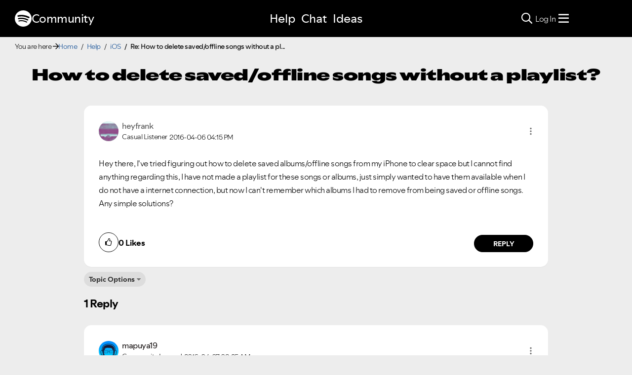

--- FILE ---
content_type: text/html;charset=UTF-8
request_url: https://community.spotify.com/t5/iOS-iPhone-iPad/How-to-delete-saved-offline-songs-without-a-playlist/m-p/1322265/highlight/true
body_size: 98070
content:
<!DOCTYPE html><html prefix="og: http://ogp.me/ns#" dir="ltr" lang="en" class="no-js">
	<head>
	
	<title>
	Re: How to delete saved/offline songs without a pl... - The Spotify Community
</title>
	
	
	
<link rel="stylesheet" href="//www.scdn.co/build/css/masthead-52fc96aa34.css"/>

<link rel="icon" type="image/png" sizes="16x16" rel="noopener" target="_blank" href="https://community.spotify.com/html/@0982CC69097A06E793BA309FE50D418E/assets/favicon-16x16.png">
<link rel="icon" type="image/png" sizes="32x32" rel="noopener" target="_blank" href="https://community.spotify.com/html/@E7B9CC308B43BA537DBB785315920DD5/assets/favicon-32x32.png">
<link rel="icon" type="image/png" sizes="144x144" rel="noopener" target="_blank" href="https://community.spotify.com/html/@63364F31DECF09C1D70E39A58493275A/assets/favicon-144x144.png">
<link rel="icon" type="image/x-icon" href="https://community.spotify.com/html/@10042AC9BA90A2CF08E1DF1751279542/assets/favicon.ico">

<link rel="apple-touch-icon-precomposed" sizes="180x180" href="https://community.spotify.com/html/@30315CC2549AD2D364CD61B399DD87D9/assets/apple-touch-icon-180x180.png">
<link rel="apple-touch-icon-precomposed" sizes="152x152" href="https://community.spotify.com/html/@575BF3BA4DAAE076937D685B48097485/assets/apple-touch-icon-152x152.png">
<link rel="apple-touch-icon-precomposed" sizes="144x144" href="https://community.spotify.com/html/@450A3002FD07A29AF9F4BD440E5D5110/assets/apple-touch-icon-144x144.png">
<link rel="apple-touch-icon-precomposed" sizes="120x120" href="https://community.spotify.com/html/@A59137648CED77B8ED0FD39938678F5A/assets/apple-touch-icon-120x120.png">
<link rel="apple-touch-icon-precomposed" sizes="114x114" href="https://community.spotify.com/html/@D1C9083BDA08BF94573E2E559BAB609B/assets/apple-touch-icon-114x114.png">
<link rel="apple-touch-icon-precomposed" sizes="76x76" href="https://community.spotify.com/html/@1092FC252AC5BC6C2F7710660B7C2EF7/assets/apple-touch-icon-76x76.png">
<link rel="apple-touch-icon-precomposed" sizes="72x72" href="https://community.spotify.com/html/@5B57EF961C5C8033F71A1D74454B2E4F/assets/apple-touch-icon-72x72.png">
<link rel="apple-touch-icon-precomposed" sizes="57x57" href="https://community.spotify.com/html/@1EABAEBF8C6790C37C7762431EC4132E/assets/apple-touch-icon-57x57.png">
<link rel="apple-touch-icon-precomposed" href="https://community.spotify.com/html/@1EABAEBF8C6790C37C7762431EC4132E/assets/apple-touch-icon-57x57.png">

<!-- Compiled and minified Bootstrap 5.1 CSS -->
<link href="https://community.spotify.com/html/@2DED6169399E0435B975FC2BBB40F4F2/assets/bootstrap.min.css" rel="stylesheet" />

<!-- Owl Carousel -->
<link href="https://community.spotify.com/html/@EBB1EAD11358F4C1BF9CA3E9130D2630/assets/owl.carousel.min.css" rel="stylesheet" />
<!-- jBox -->
<link href="https://community.spotify.com/html/@D0C54E9C443FB83AC030D3E62BB5F7D6/assets/jBox.all.min.css" rel="stylesheet" />

<link rel="search" type="application/opensearchdescription+xml" title="Spotify Community Search" href="//community.spotify.com/html/assets/SpotifyCommunityOpenSearch.xml">


<!-- Google Optimize -->
<!-- Anti-flicker snippet (recommended) -->
<style>.async-hide { opacity: 0 !important} </style>
<script>(function(a,s,y,n,c,h,i,d,e){s.className+=' '+y;h.start=1*new Date;
h.end=i=function(){s.className=s.className.replace(RegExp(' ?'+y),'')};
(a[n]=a[n]||[]).hide=h;setTimeout(function(){i();h.end=null},c);h.timeout=c;
})(window,document.documentElement,'async-hide','dataLayer',4000,
{'OPT-T9388SC':true});</script>
<script src="https://www.googleoptimize.com/optimize.js?id=OPT-T9388SC"></script>
<!-- End Google Optimize -->

<!-- Google Tag Manager -->
<script>(function(w,d,s,l,i){w[l]=w[l]||[];w[l].push({'gtm.start':
new Date().getTime(),event:'gtm.js'});var f=d.getElementsByTagName(s)[0],
j=d.createElement(s),dl=l!='dataLayer'?'&l='+l:'';j.async=true;j.src=
'https://www.googletagmanager.com/gtm.js?id='+i+dl;f.parentNode.insertBefore(j,f);
})(window,document,'script','dataLayer','GTM-WVZ2SFM');</script>
<!-- End Google Tag Manager -->

<link rel="stylesheet" href="https://community.spotify.com/html/@574DA14223A7BD00FA8B549FFFFCB05F/assets/fontawesome5.min.css" />

    <script>
        document.querySelector('head').addEventListener('countryFunc', function (e) {
            if (window.markerFunc() == 1) {
                var cookiePolicy = document.getElementById("cookie-policy")
                if (cookiePolicy) {
                    cookiePolicy.innerHTML = '';
                    var btn = document.createElement("button");
                    btn.innerHTML = "Cookie Settings"
                    cookiePolicy.appendChild(btn);
                    btn.setAttribute('id', 'ot-sdk-btn')
                    btn.setAttribute('class', 'ot-sdk-show-settings')
                }

            } else {
                var testCase = document.getElementById("cookie-policy")
                var a = document.createElement("a")
                var link = document.createTextNode("Cookie Policy")
                testCase.appendChild(a);
                a.appendChild(link);
                a.title = "Cookie Policy"
                a.href = "https://www.spotify.com/legal/cookies-policy/"
                a.setAttribute('class', 'mh-footer-secondary svelte-1ouzkfx')
            }
        }, false);
    </script>




	
	
	
	<meta content="Hey there! Sorry to hear about that. :( It sounds like you're trying to clear up storage on your device by removing offline music, correct? If so," name="description"/><meta content="width=device-width, initial-scale=1.0" name="viewport"/><meta content="2016-04-07T09:25:10+02:00" itemprop="dateModified"/><meta content="text/html; charset=UTF-8" http-equiv="Content-Type"/><link href="https://community.spotify.com/t5/iOS-iPhone-iPad/How-to-delete-saved-offline-songs-without-a-playlist/td-p/1321765" rel="canonical"/>
	<meta content="https://community.spotify.com/t5/user/viewprofilepage/user-id/1025111" property="article:author"/><meta content="article" property="og:type"/><meta content="https://community.spotify.com/t5/iOS-iPhone-iPad/How-to-delete-saved-offline-songs-without-a-playlist/td-p/1321765" property="og:url"/><meta content="iOS (iPhone, iPad)" property="article:section"/><meta content="Hey there! Sorry to hear about that. :(   It sounds like you're trying to clear up storage on your device by removing offline music, correct?  If so, all you have to do is tap the switch next to &quot;Available Offline&quot; when looking at an album.   Hope I've helped! Any other questions?" property="og:description"/><meta content="2016-04-07T07:25:10.450Z" property="article:published_time"/><meta content="2016-04-07T09:25:10+02:00" property="article:modified_time"/><meta content="Re: How to delete saved/offline songs without a playlist?" property="og:title"/>
	
	
		<link class="lia-link-navigation hidden live-links" title="topic Re: How to delete saved/offline songs without a playlist? in iOS (iPhone, iPad)" type="application/rss+xml" rel="alternate" id="link" href="/spotify/rss/message?board.id=spotifyiOS&amp;message.id=58599"></link>
	

	
	
	    
            	<link href="/skins/2039794/be52f0e2523c9e964790b1eddd0ed6ca/spotify_responsive_2025.css" rel="stylesheet" type="text/css"/>
            
	

	
	
	
	
	<link rel="stylesheet" href="https://community.spotify.com/html/assets/main.css?v=20251125B" />
<link rel="stylesheet" href="https://community.spotify.com/html/assets/openmic_main.css?v=20251128b" />
<meta property="og:title" content="Re: How to delete saved/offline songs without a pl... - T…" />
<meta property="og:image" content="https://community.spotify.com/html/@B1C12C188135BDA458C22B1B32F9A914/assets/spotify-preview-v2.png" />
<meta name="twitter:image" content="https://community.spotify.com/html/@B1C12C188135BDA458C22B1B32F9A914/assets/spotify-preview-v2.png"/>
<meta name="twitter:card" content="summary_large_image"/>
<meta name="twitter:title" content="Re: How to delete saved/offline songs without a pl... - T…"/>
<meta name="twitter:description" content="
  Hey there! Sorry to hear about that.  
  &nbsp; 
  It sounds like you're trying to clear up storage on your device by removing offline music, correct?If so, a…"/>
<meta name="twitter:url" content="https://community.spotify.com/t5/iOS-iPhone-iPad/How-to-delete-saved-offline-songs-without-a-playlist/m-p/1322265/highlight/true"/>
  




<script>
  console.log('HotJar:', true ? 'Enabled' : 'Disabled');
</script>


  <script>
    (function(h,o,t,j,a,r){
      h.hj=h.hj||function(){(h.hj.q=h.hj.q||[]).push(arguments)};
      h._hjSettings={hjid:5038406,hjsv:6};
      a=o.getElementsByTagName('head')[0];
      r=o.createElement('script');r.async=1;
      r.src=t+h._hjSettings.hjid+j+h._hjSettings.hjsv;
      a.appendChild(r);
    })(window,document,'https://static.hotjar.com/c/hotjar-','.js?sv=');

    window._hjReady = window._hjReady || [];
    window._hjReady.push(function() {
        hj('tagRecording', ['board_help', 'subcategory_spotifyios']);
        hj('trigger', 'help_view_spotifyios');
    });
  </script>


<script type="text/javascript" src="/t5/scripts/EF7B13D9B64EB8BBD9C87DD3095E9284/lia-scripts-head-min.js"></script><script language="javascript" type="text/javascript">
<!--
window.FileAPI = { jsPath: '/html/assets/js/vendor/ng-file-upload-shim/' };
LITHIUM.PrefetchData = {"Components":{},"commonResults":{}};
LITHIUM.DEBUG = false;
LITHIUM.CommunityJsonObject = {
  "Validation" : {
    "image.description" : {
      "min" : 0,
      "max" : 1000,
      "isoneof" : [ ],
      "type" : "string"
    },
    "tkb.toc_maximum_heading_level" : {
      "min" : 1,
      "max" : 6,
      "isoneof" : [ ],
      "type" : "integer"
    },
    "tkb.toc_heading_list_style" : {
      "min" : 0,
      "max" : 50,
      "isoneof" : [
        "disc",
        "circle",
        "square",
        "none"
      ],
      "type" : "string"
    },
    "blog.toc_maximum_heading_level" : {
      "min" : 1,
      "max" : 6,
      "isoneof" : [ ],
      "type" : "integer"
    },
    "tkb.toc_heading_indent" : {
      "min" : 5,
      "max" : 50,
      "isoneof" : [ ],
      "type" : "integer"
    },
    "blog.toc_heading_indent" : {
      "min" : 5,
      "max" : 50,
      "isoneof" : [ ],
      "type" : "integer"
    },
    "blog.toc_heading_list_style" : {
      "min" : 0,
      "max" : 50,
      "isoneof" : [
        "disc",
        "circle",
        "square",
        "none"
      ],
      "type" : "string"
    }
  },
  "User" : {
    "settings" : {
      "imageupload.legal_file_extensions" : "*.jpg;*.JPG;*.jpeg;*.JPEG;*.gif;*.GIF;*.png;*.PNG",
      "config.enable_avatar" : true,
      "integratedprofile.show_klout_score" : true,
      "layout.sort_view_by_last_post_date" : true,
      "layout.friendly_dates_enabled" : true,
      "profileplus.allow.anonymous.scorebox" : false,
      "tkb.message_sort_default" : "topicPublishDate",
      "layout.format_pattern_date" : "yyyy-MM-dd",
      "config.require_search_before_post" : "off",
      "isUserLinked" : false,
      "integratedprofile.cta_add_topics_dismissal_timestamp" : -1,
      "layout.message_body_image_max_size" : 1000,
      "profileplus.everyone" : false,
      "integratedprofile.cta_connect_wide_dismissal_timestamp" : -1,
      "blog.toc_maximum_heading_level" : "",
      "integratedprofile.hide_social_networks" : false,
      "blog.toc_heading_indent" : "",
      "contest.entries_per_page_num" : 20,
      "layout.messages_per_page_linear" : 20,
      "integratedprofile.cta_manage_topics_dismissal_timestamp" : -1,
      "profile.shared_profile_test_group" : false,
      "integratedprofile.cta_personalized_feed_dismissal_timestamp" : -1,
      "integratedprofile.curated_feed_size" : 10,
      "contest.one_kudo_per_contest" : false,
      "integratedprofile.enable_social_networks" : false,
      "integratedprofile.my_interests_dismissal_timestamp" : -1,
      "profile.language" : "en",
      "layout.friendly_dates_max_age_days" : 31,
      "layout.threading_order" : "thread_descending",
      "blog.toc_heading_list_style" : "disc",
      "useRecService" : false,
      "layout.module_welcome" : "",
      "imageupload.max_uploaded_images_per_upload" : 100,
      "imageupload.max_uploaded_images_per_user" : 10000,
      "integratedprofile.connect_mode" : "",
      "tkb.toc_maximum_heading_level" : "",
      "tkb.toc_heading_list_style" : "disc",
      "sharedprofile.show_hovercard_score" : true,
      "config.search_before_post_scope" : "community",
      "tkb.toc_heading_indent" : "",
      "p13n.cta.recommendations_feed_dismissal_timestamp" : -1,
      "imageupload.max_file_size" : 5120,
      "layout.show_batch_checkboxes" : false,
      "integratedprofile.cta_connect_slim_dismissal_timestamp" : -1
    },
    "isAnonymous" : true,
    "policies" : {
      "image-upload.process-and-remove-exif-metadata" : true
    },
    "registered" : false,
    "emailRef" : "",
    "id" : -1,
    "login" : "user-removed"
  },
  "Server" : {
    "communityPrefix" : "/spotify",
    "nodeChangeTimeStamp" : 1769249617541,
    "tapestryPrefix" : "/t5",
    "deviceMode" : "DESKTOP",
    "responsiveDeviceMode" : "DESKTOP",
    "membershipChangeTimeStamp" : "0",
    "version" : "25.12",
    "branch" : "25.12-release",
    "showTextKeys" : false
  },
  "Config" : {
    "phase" : "prod",
    "integratedprofile.cta.reprompt.delay" : 30,
    "profileplus.tracking" : {
      "profileplus.tracking.enable" : false,
      "profileplus.tracking.click.enable" : false,
      "profileplus.tracking.impression.enable" : false
    },
    "app.revision" : "2512231126-s6f44f032fc-b18",
    "navigation.manager.community.structure.limit" : "1000"
  },
  "Activity" : {
    "Results" : [ ]
  },
  "NodeContainer" : {
    "viewHref" : "https://community.spotify.com/t5/Help/ct-p/Help",
    "description" : "Need some assistance?",
    "id" : "Help",
    "shortTitle" : "Help",
    "title" : "Help",
    "nodeType" : "category"
  },
  "Page" : {
    "skins" : [
      "spotify_responsive_2025",
      "responsive_peak"
    ],
    "authUrls" : {
      "loginUrl" : "/plugins/common/feature/oauth2sso_v2/sso_login_redirect?referer=https%3A%2F%2Fcommunity.spotify.com%2Ft5%2FiOS-iPhone-iPad%2FHow-to-delete-saved-offline-songs-without-a-playlist%2Fm-p%2F1322265%2Fhighlight%2Ftrue",
      "loginUrlNotRegistered" : "/plugins/common/feature/oauth2sso_v2/sso_login_redirect?redirectreason=notregistered&referer=https%3A%2F%2Fcommunity.spotify.com%2Ft5%2FiOS-iPhone-iPad%2FHow-to-delete-saved-offline-songs-without-a-playlist%2Fm-p%2F1322265%2Fhighlight%2Ftrue",
      "loginUrlNotRegisteredDestTpl" : "/plugins/common/feature/oauth2sso_v2/sso_login_redirect?redirectreason=notregistered&referer=%7B%7BdestUrl%7D%7D"
    },
    "name" : "ForumTopicPage",
    "rtl" : false,
    "object" : {
      "viewHref" : "/t5/iOS-iPhone-iPad/How-to-delete-saved-offline-songs-without-a-playlist/td-p/1321765",
      "subject" : "How to delete saved/offline songs without a playlist?",
      "id" : 1321765,
      "page" : "ForumTopicPage",
      "type" : "Thread"
    }
  },
  "WebTracking" : {
    "Activities" : { },
    "path" : "Community:Home/Category:Help/Board:iOS/Message:Re: How to delete saved\\/offline songs without a playlist?"
  },
  "Feedback" : {
    "targeted" : { }
  },
  "Seo" : {
    "markerEscaping" : {
      "pathElement" : {
        "prefix" : "@",
        "match" : "^[0-9][0-9]$"
      },
      "enabled" : false
    }
  },
  "TopLevelNode" : {
    "viewHref" : "https://community.spotify.com/",
    "description" : "",
    "id" : "spotify",
    "shortTitle" : "Home",
    "title" : "The Spotify Community",
    "nodeType" : "Community"
  },
  "Community" : {
    "viewHref" : "https://community.spotify.com/",
    "integratedprofile.lang_code" : "en",
    "integratedprofile.country_code" : "US",
    "id" : "spotify",
    "shortTitle" : "Home",
    "title" : "The Spotify Community"
  },
  "CoreNode" : {
    "conversationStyle" : "forum",
    "viewHref" : "https://community.spotify.com/t5/iOS-iPhone-iPad/bd-p/spotifyiOS",
    "settings" : { },
    "description" : "Get help with Spotify for iOS devices",
    "id" : "spotifyiOS",
    "shortTitle" : "iOS",
    "title" : "iOS (iPhone, iPad)",
    "nodeType" : "Board",
    "ancestors" : [
      {
        "viewHref" : "https://community.spotify.com/t5/Help/ct-p/Help",
        "description" : "Need some assistance?",
        "id" : "Help",
        "shortTitle" : "Help",
        "title" : "Help",
        "nodeType" : "category"
      },
      {
        "viewHref" : "https://community.spotify.com/",
        "description" : "",
        "id" : "spotify",
        "shortTitle" : "Home",
        "title" : "The Spotify Community",
        "nodeType" : "Community"
      }
    ]
  }
};
LITHIUM.Components.RENDER_URL = "/t5/util/componentrenderpage/component-id/#{component-id}?render_behavior=raw";
LITHIUM.Components.ORIGINAL_PAGE_NAME = 'forums/v5/ForumTopicPage';
LITHIUM.Components.ORIGINAL_PAGE_ID = 'ForumTopicPage';
LITHIUM.Components.ORIGINAL_PAGE_CONTEXT = '[base64]..';
LITHIUM.Css = {
  "BASE_DEFERRED_IMAGE" : "lia-deferred-image",
  "BASE_BUTTON" : "lia-button",
  "BASE_SPOILER_CONTAINER" : "lia-spoiler-container",
  "BASE_TABS_INACTIVE" : "lia-tabs-inactive",
  "BASE_TABS_ACTIVE" : "lia-tabs-active",
  "BASE_AJAX_REMOVE_HIGHLIGHT" : "lia-ajax-remove-highlight",
  "BASE_FEEDBACK_SCROLL_TO" : "lia-feedback-scroll-to",
  "BASE_FORM_FIELD_VALIDATING" : "lia-form-field-validating",
  "BASE_FORM_ERROR_TEXT" : "lia-form-error-text",
  "BASE_FEEDBACK_INLINE_ALERT" : "lia-panel-feedback-inline-alert",
  "BASE_BUTTON_OVERLAY" : "lia-button-overlay",
  "BASE_TABS_STANDARD" : "lia-tabs-standard",
  "BASE_AJAX_INDETERMINATE_LOADER_BAR" : "lia-ajax-indeterminate-loader-bar",
  "BASE_AJAX_SUCCESS_HIGHLIGHT" : "lia-ajax-success-highlight",
  "BASE_CONTENT" : "lia-content",
  "BASE_JS_HIDDEN" : "lia-js-hidden",
  "BASE_AJAX_LOADER_CONTENT_OVERLAY" : "lia-ajax-loader-content-overlay",
  "BASE_FORM_FIELD_SUCCESS" : "lia-form-field-success",
  "BASE_FORM_WARNING_TEXT" : "lia-form-warning-text",
  "BASE_FORM_FIELDSET_CONTENT_WRAPPER" : "lia-form-fieldset-content-wrapper",
  "BASE_AJAX_LOADER_OVERLAY_TYPE" : "lia-ajax-overlay-loader",
  "BASE_FORM_FIELD_ERROR" : "lia-form-field-error",
  "BASE_SPOILER_CONTENT" : "lia-spoiler-content",
  "BASE_FORM_SUBMITTING" : "lia-form-submitting",
  "BASE_EFFECT_HIGHLIGHT_START" : "lia-effect-highlight-start",
  "BASE_FORM_FIELD_ERROR_NO_FOCUS" : "lia-form-field-error-no-focus",
  "BASE_EFFECT_HIGHLIGHT_END" : "lia-effect-highlight-end",
  "BASE_SPOILER_LINK" : "lia-spoiler-link",
  "FACEBOOK_LOGOUT" : "lia-component-users-action-logout",
  "BASE_DISABLED" : "lia-link-disabled",
  "FACEBOOK_SWITCH_USER" : "lia-component-admin-action-switch-user",
  "BASE_FORM_FIELD_WARNING" : "lia-form-field-warning",
  "BASE_AJAX_LOADER_FEEDBACK" : "lia-ajax-loader-feedback",
  "BASE_AJAX_LOADER_OVERLAY" : "lia-ajax-loader-overlay",
  "BASE_LAZY_LOAD" : "lia-lazy-load"
};
(function() { if (!window.LITHIUM_SPOILER_CRITICAL_LOADED) { window.LITHIUM_SPOILER_CRITICAL_LOADED = true; window.LITHIUM_SPOILER_CRITICAL_HANDLER = function(e) { if (!window.LITHIUM_SPOILER_CRITICAL_LOADED) return; if (e.target.classList.contains('lia-spoiler-link')) { var container = e.target.closest('.lia-spoiler-container'); if (container) { var content = container.querySelector('.lia-spoiler-content'); if (content) { if (e.target.classList.contains('open')) { content.style.display = 'none'; e.target.classList.remove('open'); } else { content.style.display = 'block'; e.target.classList.add('open'); } } e.preventDefault(); return false; } } }; document.addEventListener('click', window.LITHIUM_SPOILER_CRITICAL_HANDLER, true); } })();
LITHIUM.noConflict = true;
LITHIUM.useCheckOnline = false;
LITHIUM.RenderedScripts = [
  "InputEditForm.js",
  "plugin.js",
  "jquery.fileupload.js",
  "Events.js",
  "jquery.autocomplete.js",
  "ResizeSensor.js",
  "en.js",
  "LiModernizr.js",
  "jquery.ui.core.js",
  "MessageBodyDisplay.js",
  "plugin.js",
  "tinymce-patched.js",
  "plugin.js",
  "InlineMessageReplyEditor.js",
  "DropDownMenuVisibilityHandler.js",
  "jquery.ui.position.js",
  "plugin.js",
  "plugin.js",
  "MessageEditor.js",
  "InformationBox.js",
  "en.js",
  "plugin.js",
  "en.js",
  "jquery.json-2.6.0.js",
  "ElementQueries.js",
  "Components.js",
  "jquery.ui.mouse.js",
  "Auth.js",
  "plugin.js",
  "jquery.css-data-1.0.js",
  "Cache.js",
  "jquery.blockui.js",
  "jquery.placeholder-2.0.7.js",
  "Placeholder.js",
  "FileDragDrop.js",
  "prism.js",
  "plugin.js",
  "plugin.js",
  "plugin.js",
  "en.js",
  "plugin.js",
  "MessagePreSnippet.js",
  "ReCaptcha.js",
  "ElementMethods.js",
  "plugin.js",
  "api.js",
  "SearchForm.js",
  "en.js",
  "InlineMessageEditor.js",
  "Forms.js",
  "jquery.ui.widget.js",
  "Sandbox.js",
  "jquery.tmpl-1.1.1.js",
  "plugin.js",
  "plugin.js",
  "jquery.js",
  "jquery.viewport-1.0.js",
  "FieldSet.js",
  "SpoilerToggle.js",
  "ActiveCast3.js",
  "Loader.js",
  "DragDropAttachmentsComponent.js",
  "DropDownMenu.js",
  "plugin.js",
  "jquery.iframe-shim-1.0.js",
  "Globals.js",
  "en.js",
  "Text.js",
  "en.js",
  "FormActions.js",
  "en.js",
  "ProductsField.js",
  "plugin.js",
  "jquery.ui.resizable.js",
  "jquery.appear-1.1.1.js",
  "DataHandler.js",
  "Tooltip.js",
  "HelpIcon.js",
  "json2.js",
  "plugin.js",
  "TinyMceEditor.js",
  "plugin.js",
  "jquery.iframe-transport.js",
  "plugin.js",
  "jquery.tokeninput-1.6.2.js",
  "jquery.lithium-selector-extensions.js",
  "jquery.delayToggle-1.0.js",
  "EarlyEventCapture.js",
  "jquery.ui.dialog.js",
  "MessageViewDisplay.js",
  "TokenInputAutoComplete.js",
  "jquery.effects.core.js",
  "InlineMessageReplyContainer.js",
  "Namespace.js",
  "Lithium.js",
  "jquery.hoverIntent-r6.js",
  "LazyLoadComponent.js",
  "jquery.function-utils-1.0.js",
  "DeferredImages.js",
  "BlockEvents.js",
  "Link.js",
  "AjaxFeedback.js",
  "jquery.position-toggle-1.0.js",
  "jquery.tools.tooltip-1.2.6.js",
  "ForceLithiumJQuery.js",
  "PartialRenderProxy.js",
  "SearchAutoCompleteToggle.js",
  "jquery.effects.slide.js",
  "aws-sdk.js",
  "jquery.ajax-cache-response-1.0.js",
  "Video.js",
  "en.js",
  "jquery.lithium-toastmessage.js",
  "plugin.js",
  "NoConflict.js",
  "PolyfillsAll.js",
  "brightcove_uploader.js",
  "KeepSessionAlive.js",
  "plugin.js",
  "Throttle.js",
  "jquery.ui.draggable.js",
  "AutoComplete.js",
  "AjaxSupport.js",
  "jquery.clone-position-1.0.js",
  "theme.js",
  "jquery.scrollTo.js",
  "plugin.js"
];// -->
</script><script type="text/javascript" src="/t5/scripts/D60EB96AE5FF670ED274F16ABB044ABD/lia-scripts-head-min.js"></script></head>
	<body class="lia-board lia-user-status-anonymous ForumTopicPage lia-body" id="lia-body">
	
	
	<div id="861-229-4" class="ServiceNodeInfoHeader">
</div>
	
	
	
	

	<div class="lia-page">
		<center>
			
				
<!-- Google Tag Manager (noscript) -->
<noscript><iframe src="https://www.googletagmanager.com/ns.html?id=GTM-WVZ2SFM"
height="0" width="0" style="display:none;visibility:hidden"></iframe></noscript>
<!-- End Google Tag Manager (noscript) -->

					
	
	<div class="MinimumWidthContainer">
		<div class="min-width-wrapper">
			<div class="min-width">		
				
						<div class="lia-content">
                            
							
							
							
		
	<div class="lia-quilt lia-quilt-forum-topic-page-help lia-quilt-layout-custom-forum-topic-page lia-top-quilt lia-forum-topic-page-gte-5">
	<div class="lia-quilt-row lia-quilt-row-header">
		<div class="lia-quilt-column lia-quilt-column-24 lia-quilt-column-single lia-quilt-column-common-header">
			<div class="lia-quilt-column-alley lia-quilt-column-alley-single">
	
		
			<div class="lia-quilt lia-quilt-header lia-quilt-layout-spotify-header lia-component-quilt-header">
	<div class="lia-quilt-row">
		<div class="lia-quilt-column lia-quilt-column-24 lia-quilt-column-single lia-quilt-column-before">
			<div class="lia-quilt-column-alley lia-quilt-column-alley-single">
	
		<div class="headerWrapper">
			
		
			<a href="#content-start" class="skip-link">Skip to content</a>
		
			<!--
<div id="js-message-bar-cookie-notice" class="alert alert-cookie alert-info alert-dismissible" role="alert">
	<div class="container">
		<button type="button" class="close" data-dismiss="alert"><span aria-hidden="true">×</span><span class="sr-only">Close</span></button>
		<span class="js-cookie-notice">We use cookies to give you the best online experience. By using our website you agree to our use of cookies in accordance with our cookie policy.</span> <a class="alert-link cookie-link" href="https://www.spotify.com/legal/privacy-policy/#s3" title="Cookies">Learn more here.</a>
	</div>
</div>
<script>
(function () {	
	var cookieName = "cookieNoticeDismissed";

	function createCookie(name,value,days) {
		if (days) {
			var date = new Date();
			date.setTime(date.getTime()+(days*24*60*60*1000));
			var expires = "; expires="+date.toGMTString();
		}
		else var expires = "";
		document.cookie = name+"="+value+expires+"; path=/";
	}

	function readCookie(name) {
		var nameEQ = name + "=";
		var ca = document.cookie.split(';');
		for(var i=0;i < ca.length;i++) {
			var c = ca[i];
			while (c.charAt(0)==' ') c = c.substring(1,c.length);
			if (c.indexOf(nameEQ) == 0) return c.substring(nameEQ.length,c.length);
		}
		return null;
	}

	if(readCookie(cookieName) !== null) {
		document.getElementById("js-message-bar-cookie-notice").remove();
	} else {
		// wait until jquery is loaded
		(function defer() {
	          if (window.jQuery) {
	                (function ($) {	
							$("#js-message-bar-cookie-notice .close").click(function () {
								createCookie(cookieName, '1', 30);
							});
	                })(window.jQuery);
	          } else {
	               setTimeout(function() { defer() }, 10);
	          }
	     })();
	}
})();
</script>
-->
		
			<div class="lia-panel lia-panel-standard StringDisplayTaplet Chrome lia-component-common-widget-announcement"><div class="lia-decoration-border"><div class="lia-decoration-border-top"><div> </div></div><div class="lia-decoration-border-content"><div><div class="lia-panel-heading-bar-wrapper"><div class="lia-panel-heading-bar"><span aria-level="3" role="heading" class="lia-panel-heading-bar-title">Announcements</span></div></div><div class="lia-panel-content-wrapper"><div class="lia-panel-content"><div class="StringDisplayTaplet">
	
    	<style type="text/css">
	.lia-panel.lia-panel-standard.lia-component-common-widget-announcement {
		display:none !important;
	}
	</style>
        
    
</div></div></div></div></div><div class="lia-decoration-border-bottom"><div> </div></div></div></div>
		
	
		</div>
	
	
</div>
		</div>
	</div><div class="lia-quilt-row">
		<div class="lia-quilt-column lia-quilt-column-24 lia-quilt-column-single lia-quilt-column-header">
			<div class="lia-quilt-column-alley lia-quilt-column-alley-single">
	
		
			
			

<script>
	document.body.className += ' theme1';
</script>

<div class="background1"></div>
		
	
	

	
		<div class="headerWrapper">
			
		
			  







<!-- header -->
<header class="spotify-header " role="banner">

<div class="navbar-container">
	<nav id="navbar" aria-label="Main Navigation">
		<span class="nav-start">
         <a href="/" class="community-logo">
				<svg role="img" viewbox="0 0 24 24" aria-label="Spotify" aria-hidden="false" data-encore-id="logoSpotify" class="Svg-sc-6c3c1v-0 dDJltW"><title>Spotify</title><path d="M13.427.01C6.805-.253 1.224 4.902.961 11.524.698 18.147 5.853 23.728 12.476 23.99c6.622.263 12.203-4.892 12.466-11.514S20.049.272 13.427.01m5.066 17.579a.717.717 0 0 1-.977.268 14.4 14.4 0 0 0-5.138-1.747 14.4 14.4 0 0 0-5.42.263.717.717 0 0 1-.338-1.392c1.95-.474 3.955-.571 5.958-.29 2.003.282 3.903.928 5.647 1.92a.717.717 0 0 1 .268.978m1.577-3.15a.93.93 0 0 1-1.262.376 17.7 17.7 0 0 0-5.972-1.96 17.7 17.7 0 0 0-6.281.238.93.93 0 0 1-1.11-.71.93.93 0 0 1 .71-1.11 19.5 19.5 0 0 1 6.94-.262 19.5 19.5 0 0 1 6.599 2.165c.452.245.62.81.376 1.263m1.748-3.551a1.147 1.147 0 0 1-1.546.488 21.4 21.4 0 0 0-6.918-2.208 21.4 21.4 0 0 0-7.259.215 1.146 1.146 0 0 1-.456-2.246 23.7 23.7 0 0 1 8.034-.24 23.7 23.7 0 0 1 7.657 2.445c.561.292.78.984.488 1.546m13.612-.036-.832-.247c-1.67-.495-2.14-.681-2.14-1.353 0-.637.708-1.327 2.264-1.327 1.539 0 2.839.752 3.51 1.31.116.096.24.052.24-.098V6.935c0-.097-.027-.15-.098-.203-.83-.62-2.272-1.07-3.723-1.07-2.953 0-4.722 1.68-4.722 3.59 0 2.157 1.371 2.91 3.626 3.546l.973.274c1.689.478 1.998.902 1.998 1.556 0 1.097-.831 1.433-2.07 1.433-1.556 0-3.457-.911-4.35-2.025-.08-.098-.177-.053-.177.062v2.423c0 .097.01.141.08.22.743.814 2.52 1.53 4.59 1.53 2.546 0 4.456-1.485 4.456-3.784 0-1.787-1.052-2.865-3.625-3.635m10.107-1.76c-1.68 0-2.653 1.026-3.219 2.052V9.376c0-.08-.044-.124-.124-.124h-2.22c-.079 0-.123.044-.123.124V20.72c0 .08.044.124.124.124h2.22c.079 0 .123-.044.123-.124v-4.536c.566 1.025 1.521 2.034 3.237 2.034 2.264 0 3.89-1.955 3.89-4.581s-1.644-4.545-3.908-4.545m-.654 6.986c-1.185 0-2.211-1.167-2.618-2.458.407-1.362 1.344-2.405 2.618-2.405 1.211 0 2.051.92 2.051 2.423s-.84 2.44-2.051 2.44m40.633-6.826h-2.264c-.08 0-.115.017-.15.097l-2.282 5.483-2.29-5.483c-.035-.08-.07-.097-.15-.097h-3.661v-.584c0-.955.645-1.397 1.476-1.397.496 0 1.035.256 1.415.486.089.053.15-.008.115-.088l-.796-1.901a.26.26 0 0 0-.124-.133c-.389-.203-1.025-.38-1.644-.38-1.875 0-2.954 1.432-2.954 3.254v.743h-1.503c-.08 0-.124.044-.124.124v1.768c0 .08.044.124.124.124h1.503v6.668c0 .08.044.123.124.123h2.264c.08 0 .124-.044.124-.123v-6.668h1.936l2.812 6.11-1.512 3.325c-.044.098.009.142.097.142h2.414c.08 0 .116-.018.15-.097l4.997-11.355c.035-.08-.009-.141-.097-.141M54.964 9.04c-2.865 0-4.837 2.025-4.837 4.616 0 2.573 1.971 4.616 4.837 4.616 2.856 0 4.846-2.043 4.846-4.616 0-2.591-1.99-4.616-4.846-4.616m.008 7.065c-1.37 0-2.343-1.043-2.343-2.45 0-1.405.973-2.449 2.343-2.449 1.362 0 2.335 1.043 2.335 2.45 0 1.406-.973 2.45-2.335 2.45m33.541-6.334a1.24 1.24 0 0 0-.483-.471 1.4 1.4 0 0 0-.693-.17q-.384 0-.693.17a1.24 1.24 0 0 0-.484.471q-.174.302-.174.681 0 .375.174.677.175.3.484.471t.693.17.693-.17.483-.471.175-.676q0-.38-.175-.682m-.211 1.247a1 1 0 0 1-.394.39 1.15 1.15 0 0 1-.571.14 1.16 1.16 0 0 1-.576-.14 1 1 0 0 1-.391-.39 1.14 1.14 0 0 1-.14-.566q0-.316.14-.562t.391-.388.576-.14q.32 0 .57.14.253.141.395.39t.142.565q0 .312-.142.56m-19.835-5.78c-.85 0-1.468.6-1.468 1.396s.619 1.397 1.468 1.397c.866 0 1.485-.6 1.485-1.397 0-.796-.619-1.397-1.485-1.397m19.329 5.19a.31.31 0 0 0 .134-.262q0-.168-.132-.266-.132-.099-.381-.099h-.588v1.229h.284v-.489h.154l.374.489h.35l-.41-.518a.5.5 0 0 0 .215-.084m-.424-.109h-.26v-.3h.27q.12 0 .184.036a.12.12 0 0 1 .065.116.12.12 0 0 1-.067.111.4.4 0 0 1-.192.037M69.607 9.252h-2.263c-.08 0-.124.044-.124.124v8.56c0 .08.044.123.124.123h2.263c.08 0 .124-.044.124-.123v-8.56c0-.08-.044-.124-.124-.124m-3.333 6.605a2.1 2.1 0 0 1-1.053.257c-.725 0-1.185-.425-1.185-1.362v-3.484h2.211c.08 0 .124-.044.124-.124V9.376c0-.08-.044-.124-.124-.124h-2.21V6.944c0-.097-.063-.15-.15-.08l-3.954 3.113c-.053.044-.07.088-.07.16v1.007c0 .08.044.124.123.124h1.539v3.855c0 2.087 1.203 3.06 2.918 3.06.743 0 1.46-.194 1.884-.442.062-.035.07-.07.07-.133v-1.68c0-.088-.044-.115-.123-.07" transform="translate(-0.95,0)"></path></svg>
				Community
			</a>
		</span>
			<ul class="spotify-nav-main">
					<li>
						  <button class="main-nav-item" aria-expanded="false" aria-controls="subnav-Help">
							 Help
						  </button>
						  <ul class="subnav" id="subnav-Help">
							 <li><a href="/t5/Help/ct-p/Help">Help Home</a></li>
							 <li class="divider">&nbsp;</li>
							 <!--li><a href="#"><i class="fas fa-wand-magic"></i>Help Wizard</a></li-->
							 <li><a href="/t5/Ongoing-Issues/idb-p/ongoing_issues/status-key/Under_investigation"><i class="fas fa-line-columns"></i>Ongoing Issues</a></li>
							 <li><a href="/t5/Spotify-Answers/tkb-p/Spotify-Answers"><i class="fas fa-question"></i>FAQs</a></li>
							 <li>
                        <button class="main-nav-item" aria-expanded="false" aria-controls="subnav-HelpCategories"><i class="fas fa-list"></i>Help Categories</button>
                        <ul class="subnav" id="subnav-HelpCategories">
				<li><a href="/t5/Accounts/bd-p/spotifyaccountrelated">Accounts</a></li>
				<li><a href="/t5/Subscriptions/bd-p/Subscriptions">Subscriptions</a></li>
				<li><a href="/t5/Premium-Family/bd-p/family">Premium Family</a></li>
				<li><a href="/t5/Premium-Student/bd-p/students">Premium Student</a></li>
				<li><a href="/t5/Your-Library/bd-p/yourlibrary">Your Library</a></li>
				<li><a href="/t5/Content-Questions/bd-p/content">Content Questions</a></li>
				<li><a href="/t5/Spotify-for-Developers/bd-p/Spotify_Developer">Spotify for Developers</a></li>
				<li><a href="/t5/Other-Podcasts-Partners-etc/bd-p/002">Other (Podcasts, Partners, etc.)</a></li>
				<li><a href="/t5/iOS-iPhone-iPad/bd-p/spotifyiOS">iOS (iPhone, iPad)</a></li>
				<li><a href="/t5/Android/bd-p/spotifyandroid">Android</a></li>
				<li><a href="/t5/Desktop-Windows/bd-p/desktop_windows">Desktop (Windows)</a></li>
				<li><a href="/t5/Desktop-Mac/bd-p/desktop_mac">Desktop (Mac)</a></li>
				<li><a href="/t5/Desktop-Linux/bd-p/desktop_linux">Desktop (Linux)</a></li>
                        </ul>
                      </li>
						  </ul>
					</li>
					<li>
						  <button class="main-nav-item" aria-expanded="false" aria-controls="subnav-Chat">
							 Chat
						  </button>
                    <ul class="subnav" id="subnav-Chat">
							 <li><a href="/t5/Chat/ct-p/chat">Chat Home</a></li>
							 <li class="divider">&nbsp;</li>
							 <li><a href="/t5/Music-Exchange/bd-p/music_exchange"><i class="fas AudioExchange"></i>Music Exchange</a></li>
							 <li><a href="/t5/Music-Discussion/bd-p/music_discussion"><i class="fas MusicDiscussion"></i>Music Discussion</a></li>
							 <li><a href="/t5/Discovery-Promo/bd-p/discovery_and_promo"><i class="fas DiscoveryPromo"></i>Discovery &amp; Promo</a></li>
							 <li><a href="/t5/Social-Random/bd-p/social_and_random"><i class="fas SocialRandom"></i>Social &amp; Random</a></li>
							 <li><a href="/t5/Podcast-Discussion/bd-p/podcast_discussion"><i class="fas Podcasts"></i>Podcast Discussion</a></li>
						  </ul>
					</li>
					<li>
						  <button class="main-nav-item" aria-expanded="false" aria-controls="subnav-Ideas">
							 Ideas
						  </button>
                    <ul class="subnav" id="subnav-Ideas">
                      <li><a href="/t5/Ideas/ct-p/newideas"><i class="fas fa-home"></i>Ideas Home</a></li>
							 <li class="divider">&nbsp;</li>
                      <li>
                        <button class="main-nav-item" aria-expanded="false" aria-controls="subnav-IdeasBoards"><i class="fas fa-list"></i>Idea Categories</button>
                        <ul class="subnav" id="subnav-IdeasBoards">
                            <li><a href="/t5/Live-Ideas/idb-p/ideas_live">Live Ideas</a></li>
                            <li><a href="/t5/Closed-Ideas/idb-p/ideas_no">Closed Ideas</a></li>
                            <li><a href="/t5/Implemented-Ideas/idb-p/ideas_implemented">Implemented Ideas</a></li>
                        </ul>
                      </li>
                    </ul>
					</li>
			</ul>
		<ul class="nav-end">
			<li>
			  <button aria-label="Search" class="toggle-search" aria-expanded="false" aria-controls="subnav-Search">
				 <i class="far fa-search spotify-search"></i>
			  </button>
			</li>
			<li><section class="navbar-user-navigation">
	<ul class="nav navbar-nav navbar-right nav-main">
			<li><a href="/plugins/common/feature/oauth2sso_v2/sso_login_redirect?referer=https%3A%2F%2Fcommunity.spotify.com%2Ft5%2FiOS-iPhone-iPad%2FHow-to-delete-saved-offline-songs-without-a-playlist%2Fm-p%2F1322265%2Fhighlight%2Ftrue">Log In</a></li>
	</ul>
</section></li>
			<li>
			  <button aria-label="Menu" class="toggle-burger" aria-expanded="false" aria-controls="subnav-Burger">
				  <i class="far fa-bars spotify-burger"></i>
			  </button>
			</li>
		</ul>
<div id="search-modal">
  <div class="breakpoint-container">
	 <div id="lia-searchformV32_246616498f8f" class="SearchForm lia-search-form-wrapper lia-mode-default lia-component-common-widget-search-form">
	

	
		<div class="lia-inline-ajax-feedback">
			<div class="AjaxFeedback" id="ajaxfeedback_246616498f8f"></div>
			
	

	

		</div>

	

	
		<div id="searchautocompletetoggle_246616498f8f">	
	
		

	
		<div class="lia-inline-ajax-feedback">
			<div class="AjaxFeedback" id="ajaxfeedback_246616498f8f_0"></div>
			
	

	

		</div>

	

	
			
            <form enctype="multipart/form-data" class="lia-form lia-form-inline SearchForm" action="https://community.spotify.com/t5/forums/v5/forumtopicpage.searchformv32.form.form" method="post" id="form_246616498f8f" name="form_246616498f8f"><div class="t-invisible"><input value="board-id/spotifyiOS/message-id/58599/highlight/true" name="t:ac" type="hidden"><input value="search/contributions/page" name="t:cp" type="hidden"><input value="[base64]." name="lia-form-context" type="hidden"><input value="ForumTopicPage:board-id/spotifyiOS/message-id/58599/highlight/true:searchformv32.form:" name="liaFormContentKey" type="hidden"><input value="5DI9GWMef1Esyz275vuiiOExwpQ=:H4sIAAAAAAAAALVSTU7CQBR+krAixkj0BrptjcpCMSbERGKCSmxcm+kwlGrbqTOvFDYexRMYL8HCnXfwAG5dubDtFKxgYgu4mrzvm3w/M+/pHcphHQ4kI4L2dMo9FLYZoM09qbeJxQ4V0+XC7e/tamqyBPEChwgbh1JAjQtLIz6hPaYh8ZlEMaxplAvm2KZmEsm0hhmBhOKpzZzOlsEw8LevR5W3zZfPEqy0oJIYc+eCuAyh2rolfaI7xLN0I8rjWfWBj7CuzJvf5osmbxRN3hacMimNwHRtKSOr0XNnv/vx+FoCGPjhMRzljhNLYHrEt9kA5T08ACCsKvREoYuqxqLl8BLO84q4UcMITcG49y/QOGs1pYyESl5p6V6qwRW086rinVmoxMZsiZud/zBUTc6gmVc4kExkJafmcYG1GM9+wfIsCkf2OP54hal5EjnG54z8h0XhjfcF7wQUs5Kz0GTjU2rOjc/llTT4Au07pDOcBQAA" name="t:formdata" type="hidden"></div>
	
	

	

	

	
		<div class="lia-inline-ajax-feedback">
			<div class="AjaxFeedback" id="feedback_246616498f8f"></div>
			
	

	

		</div>

	

	

	

	


	
	<input value="RIAcRXCOAKXUB1Co-KeaUcMFJcDd2ROs1vJ9UelKs6Q." name="lia-action-token" type="hidden">
	
	<input value="form_246616498f8f" id="form_UIDform_246616498f8f" name="form_UID" type="hidden">
	<input value="" id="form_instance_keyform_246616498f8f" name="form_instance_key" type="hidden">
	
                

                
                    
                        <span class="lia-search-granularity-wrapper">
                            <select title="Search Granularity" class="lia-search-form-granularity search-granularity" aria-label="Search Granularity" id="searchGranularity_246616498f8f" name="searchGranularity"><option title="All community" selected value="spotify|community">All community</option><option title="This category" value="Help|category">This category</option><option title="This board" value="spotifyiOS|forum-board">This board</option><option title="FAQs" value="tkb|tkb">FAQs</option><option title="Users" value="user|user">Users</option></select>
                        </span>
                    
                

                <span class="lia-search-input-wrapper">
                    <span class="lia-search-input-field">
                        <span class="lia-button-wrapper lia-button-wrapper-secondary lia-button-wrapper-searchForm-action"><input value="searchForm" name="submitContextX" type="hidden"><input class="lia-button lia-button-secondary lia-button-searchForm-action" value="Search" id="submitContext_246616498f8f" name="submitContext" type="submit"></span>

                        <input placeholder="Search all content" aria-label="Search" title="Search" class="lia-form-type-text lia-autocomplete-input search-input lia-search-input-message" value="" id="messageSearchField_246616498f8f_0" name="messageSearchField" type="text">
                        <input placeholder="Search all content" aria-label="Search" title="Search" class="lia-form-type-text lia-autocomplete-input search-input lia-search-input-tkb-article lia-js-hidden" value="" id="messageSearchField_246616498f8f_1" name="messageSearchField_0" type="text">
                        

	
		<input placeholder="Enter a keyword to search within the users" ng-non-bindable="" title="Enter a user name or rank" class="lia-form-type-text UserSearchField lia-search-input-user search-input lia-js-hidden lia-autocomplete-input" aria-label="Enter a user name or rank" value="" id="userSearchField_246616498f8f" name="userSearchField" type="text">
	

	


                        <input placeholder="Enter a keyword to search within the private messages" title="Enter a search word" class="lia-form-type-text NoteSearchField lia-search-input-note search-input lia-js-hidden lia-autocomplete-input" aria-label="Enter a search word" value="" id="noteSearchField_246616498f8f_0" name="noteSearchField" type="text">
						<input title="Enter a search word" class="lia-form-type-text ProductSearchField lia-search-input-product search-input lia-js-hidden lia-autocomplete-input" aria-label="Enter a search word" value="" id="productSearchField_246616498f8f" name="productSearchField" type="text">
                        <input class="lia-as-search-action-id" name="as-search-action-id" type="hidden">
                    </span>
                </span>
                

                <span class="lia-cancel-search">cancel</span>

                
            
</form>
		
			<div class="search-autocomplete-toggle-link lia-js-hidden">
				<span>
					<a class="lia-link-navigation auto-complete-toggle-on lia-link-ticket-post-action lia-component-search-action-enable-auto-complete" data-lia-action-token="VMDqhYleYeii-fdDI6J7aupsLHqhdQbJhBe_LSY2PQY." rel="nofollow" id="enableAutoComplete_246616498f8f" href="https://community.spotify.com/t5/forums/v5/forumtopicpage.enableautocomplete:enableautocomplete?t:ac=board-id/spotifyiOS/message-id/58599/highlight/true&amp;t:cp=action/contributions/searchactions">Turn on suggestions</a>					
					<span class="HelpIcon">
	<a class="lia-link-navigation help-icon lia-tooltip-trigger" role="button" aria-label="Help Icon" id="link_246616498f8f" href="#"><span class="lia-img-icon-help lia-fa-icon lia-fa-help lia-fa" alt="Auto-suggest helps you quickly narrow down your search results by suggesting possible matches as you type." aria-label="Help Icon" role="img" id="display_246616498f8f"></span></a><div role="alertdialog" class="lia-content lia-tooltip-pos-bottom-left lia-panel-tooltip-wrapper" id="link_246616498f8f_0-tooltip-element"><div class="lia-tooltip-arrow"></div><div class="lia-panel-tooltip"><div class="content">Auto-suggest helps you quickly narrow down your search results by suggesting possible matches as you type.</div></div></div>
</span>
				</span>
			</div>
		

	

	

	
	
	
</div>
		
	<div class="spell-check-showing-result">
		Showing results for&nbsp;<span class="lia-link-navigation show-results-for-link lia-link-disabled" aria-disabled="true" id="showingResult_246616498f8f"></span>
		

	</div>
	<div>
		
		<span class="spell-check-search-instead">
			Search instead for&nbsp;<a class="lia-link-navigation search-instead-for-link" rel="nofollow" id="searchInstead_246616498f8f" href="#"></a>
		</span>

	</div>
	<div class="spell-check-do-you-mean lia-component-search-widget-spellcheck">
		Did you mean:&nbsp;<a class="lia-link-navigation do-you-mean-link" rel="nofollow" id="doYouMean_246616498f8f" href="#"></a>
	</div>

	

	

	


	
</div>  </div>
</div>	</nav>
</div>
	<div class="headerContent">
<div id="lia-searchformV32_24661741aaef" class="SearchForm lia-search-form-wrapper lia-mode-default lia-component-common-widget-search-form">
	

	
		<div class="lia-inline-ajax-feedback">
			<div class="AjaxFeedback" id="ajaxfeedback_24661741aaef"></div>
			
	

	

		</div>

	

	
		<div id="searchautocompletetoggle_24661741aaef">	
	
		

	
		<div class="lia-inline-ajax-feedback">
			<div class="AjaxFeedback" id="ajaxfeedback_24661741aaef_0"></div>
			
	

	

		</div>

	

	
			
            <form enctype="multipart/form-data" class="lia-form lia-form-inline SearchForm" action="https://community.spotify.com/t5/forums/v5/forumtopicpage.searchformv32.form.form" method="post" id="form_24661741aaef" name="form_24661741aaef"><div class="t-invisible"><input value="board-id/spotifyiOS/message-id/58599/highlight/true" name="t:ac" type="hidden"><input value="search/contributions/page" name="t:cp" type="hidden"><input value="[base64]." name="lia-form-context" type="hidden"><input value="ForumTopicPage:board-id/spotifyiOS/message-id/58599/highlight/true:searchformv32.form:" name="liaFormContentKey" type="hidden"><input value="5DI9GWMef1Esyz275vuiiOExwpQ=:H4sIAAAAAAAAALVSTU7CQBR+krAixkj0BrptjcpCMSbERGKCSmxcm+kwlGrbqTOvFDYexRMYL8HCnXfwAG5dubDtFKxgYgu4mrzvm3w/M+/pHcphHQ4kI4L2dMo9FLYZoM09qbeJxQ4V0+XC7e/tamqyBPEChwgbh1JAjQtLIz6hPaYh8ZlEMaxplAvm2KZmEsm0hhmBhOKpzZzOlsEw8LevR5W3zZfPEqy0oJIYc+eCuAyh2rolfaI7xLN0I8rjWfWBj7CuzJvf5osmbxRN3hacMimNwHRtKSOr0XNnv/vx+FoCGPjhMRzljhNLYHrEt9kA5T08ACCsKvREoYuqxqLl8BLO84q4UcMITcG49y/QOGs1pYyESl5p6V6qwRW086rinVmoxMZsiZud/zBUTc6gmVc4kExkJafmcYG1GM9+wfIsCkf2OP54hal5EjnG54z8h0XhjfcF7wQUs5Kz0GTjU2rOjc/llTT4Au07pDOcBQAA" name="t:formdata" type="hidden"></div>
	
	

	

	

	
		<div class="lia-inline-ajax-feedback">
			<div class="AjaxFeedback" id="feedback_24661741aaef"></div>
			
	

	

		</div>

	

	

	

	


	
	<input value="3zv2p04s4xgJJVJuLetAJsD5nvQOvdckqda-BMiPWY4." name="lia-action-token" type="hidden">
	
	<input value="form_24661741aaef" id="form_UIDform_24661741aaef" name="form_UID" type="hidden">
	<input value="" id="form_instance_keyform_24661741aaef" name="form_instance_key" type="hidden">
	
                

                
                    
                        <span class="lia-search-granularity-wrapper">
                            <select title="Search Granularity" class="lia-search-form-granularity search-granularity" aria-label="Search Granularity" id="searchGranularity_24661741aaef" name="searchGranularity"><option title="All community" value="spotify|community">All community</option><option title="This category" value="Help|category">This category</option><option title="This board" selected value="spotifyiOS|forum-board">This board</option><option title="FAQs" value="tkb|tkb">FAQs</option><option title="Users" value="user|user">Users</option></select>
                        </span>
                    
                

                <span class="lia-search-input-wrapper">
                    <span class="lia-search-input-field">
                        <span class="lia-button-wrapper lia-button-wrapper-secondary lia-button-wrapper-searchForm-action"><input value="searchForm" name="submitContextX" type="hidden"><input class="lia-button lia-button-secondary lia-button-searchForm-action" value="Search" id="submitContext_24661741aaef" name="submitContext" type="submit"></span>

                        <input placeholder="Search all content" aria-label="Search" title="Search" class="lia-form-type-text lia-autocomplete-input search-input lia-search-input-message" value="" id="messageSearchField_24661741aaef_0" name="messageSearchField" type="text">
                        <input placeholder="Search all content" aria-label="Search" title="Search" class="lia-form-type-text lia-autocomplete-input search-input lia-search-input-tkb-article lia-js-hidden" value="" id="messageSearchField_24661741aaef_1" name="messageSearchField_0" type="text">
                        

	
		<input placeholder="Enter a keyword to search within the users" ng-non-bindable="" title="Enter a user name or rank" class="lia-form-type-text UserSearchField lia-search-input-user search-input lia-js-hidden lia-autocomplete-input" aria-label="Enter a user name or rank" value="" id="userSearchField_24661741aaef" name="userSearchField" type="text">
	

	


                        <input placeholder="Enter a keyword to search within the private messages" title="Enter a search word" class="lia-form-type-text NoteSearchField lia-search-input-note search-input lia-js-hidden lia-autocomplete-input" aria-label="Enter a search word" value="" id="noteSearchField_24661741aaef_0" name="noteSearchField" type="text">
						<input title="Enter a search word" class="lia-form-type-text ProductSearchField lia-search-input-product search-input lia-js-hidden lia-autocomplete-input" aria-label="Enter a search word" value="" id="productSearchField_24661741aaef" name="productSearchField" type="text">
                        <input class="lia-as-search-action-id" name="as-search-action-id" type="hidden">
                    </span>
                </span>
                

                <span class="lia-cancel-search">cancel</span>

                
            
</form>
		
			<div class="search-autocomplete-toggle-link lia-js-hidden">
				<span>
					<a class="lia-link-navigation auto-complete-toggle-on lia-link-ticket-post-action lia-component-search-action-enable-auto-complete" data-lia-action-token="fztRG0bGH4A2Hbq9gl5NtwfT6h8KP6auakxB_84CkSw." rel="nofollow" id="enableAutoComplete_24661741aaef" href="https://community.spotify.com/t5/forums/v5/forumtopicpage.enableautocomplete:enableautocomplete?t:ac=board-id/spotifyiOS/message-id/58599/highlight/true&amp;t:cp=action/contributions/searchactions">Turn on suggestions</a>					
					<span class="HelpIcon">
	<a class="lia-link-navigation help-icon lia-tooltip-trigger" role="button" aria-label="Help Icon" id="link_24661741aaef" href="#"><span class="lia-img-icon-help lia-fa-icon lia-fa-help lia-fa" alt="Auto-suggest helps you quickly narrow down your search results by suggesting possible matches as you type." aria-label="Help Icon" role="img" id="display_24661741aaef"></span></a><div role="alertdialog" class="lia-content lia-tooltip-pos-bottom-left lia-panel-tooltip-wrapper" id="link_24661741aaef_0-tooltip-element"><div class="lia-tooltip-arrow"></div><div class="lia-panel-tooltip"><div class="content">Auto-suggest helps you quickly narrow down your search results by suggesting possible matches as you type.</div></div></div>
</span>
				</span>
			</div>
		

	

	

	
	
	
</div>
		
	<div class="spell-check-showing-result">
		Showing results for&nbsp;<span class="lia-link-navigation show-results-for-link lia-link-disabled" aria-disabled="true" id="showingResult_24661741aaef"></span>
		

	</div>
	<div>
		
		<span class="spell-check-search-instead">
			Search instead for&nbsp;<a class="lia-link-navigation search-instead-for-link" rel="nofollow" id="searchInstead_24661741aaef" href="#"></a>
		</span>

	</div>
	<div class="spell-check-do-you-mean lia-component-search-widget-spellcheck">
		Did you mean:&nbsp;<a class="lia-link-navigation do-you-mean-link" rel="nofollow" id="doYouMean_24661741aaef" href="#"></a>
	</div>

	

	

	


	
</div>	</div>
	<div class="breadcrumbWrapperAlign">
		<div class="breadcrumbWrapper">
			<span class="breadcrumbTitle">You are here <i class="far fa-arrow-right"></i></span>
<div class="lia-breadcrumb">
	<ul class="lia-list-standard-inline">
				<li class="lia-breadcrumb-node crumb">
						<a href="https://community.spotify.com/" class="crumb-community lia-breadcrumb-community lia-breadcrumb-forum">Home</a>
				</li>
				<li class="lia-breadcrumb-node crumb">
						<a href="https://community.spotify.com/t5/Help/ct-p/Help" class="crumb-category lia-breadcrumb-category lia-breadcrumb-forum">Help</a>
				</li>
				<li class="lia-breadcrumb-node crumb">
						<a href="https://community.spotify.com/t5/iOS-iPhone-iPad/bd-p/spotifyiOS" class="crumb-board lia-breadcrumb-board lia-breadcrumb-forum">iOS</a>
				</li>
				<li class="lia-breadcrumb-node crumb final-crumb">
						<span>Re: How to delete saved/offline songs without a pl...</span>
				</li>
	</ul>
</div>		</div>
	</div>



   <nav id="navbar-nav" aria-hidden="true" class="burger-menu" aria-label="Site menu" inert>
		<button type="button" id="closeBurger" class="navbar-toggle" aria-label="Close">
		  <i class="fas fa-times"></i>
		</button>
      <div class="burger-section-title">Main sections</div>
		<ul aria-label="Main sections">
		  <li>
			 <button id="burgerbtn-Help" class="burger-nav-item burger-nav-expands" aria-expanded="false" aria-controls="burgersubnav-Help">Help</button>
			 <ul class="burgersubnav" id="burgersubnav-Help" aria-labelledby="burgerbtn-Help">
				<li><a href="/t5/Help/ct-p/Help"><i class="fas fa-home"></i>Help Home</a></li>
				<!--li><a href="#"><i class="fas fa-wand-magic"></i>Help Wizard</a></li-->
				<li><a href="/t5/Ongoing-Issues/idb-p/ongoing_issues/status-key/Under_investigation"><i class="fas fa-line-columns"></i>Ongoing Issues</a></li>
				<li><a href="/t5/Spotify-Answers/tkb-p/Spotify-Answers"><i class="fas fa-question"></i>FAQs</a></li>
            <li>
              <button id="burgerbtn-HelpCategories" class="burger-nav-item burger-nav-expands" aria-expanded="false" aria-controls="burgersubnav-HelpCategories"><i class="fas fa-list"></i>Help Categories</button>
              <ul class="burgersubnav burgersubsubnav" id="burgersubnav-HelpCategories" aria-labelledby="burgerbtn-HelpCategories">
				<li><a href="/t5/Accounts/bd-p/spotifyaccountrelated">Accounts</a></li>
				<li><a href="/t5/Subscriptions/bd-p/Subscriptions">Subscriptions</a></li>
				<li><a href="/t5/Premium-Family/bd-p/family">Premium Family</a></li>
				<li><a href="/t5/Premium-Student/bd-p/students">Premium Student</a></li>
				<li><a href="/t5/Your-Library/bd-p/yourlibrary">Your Library</a></li>
				<li><a href="/t5/Content-Questions/bd-p/content">Content Questions</a></li>
				<li><a href="/t5/Spotify-for-Developers/bd-p/Spotify_Developer">Spotify for Developers</a></li>
				<li><a href="/t5/Other-Podcasts-Partners-etc/bd-p/002">Other (Podcasts, Partners, etc.)</a></li>
				<li><a href="/t5/iOS-iPhone-iPad/bd-p/spotifyiOS">iOS (iPhone, iPad)</a></li>
				<li><a href="/t5/Android/bd-p/spotifyandroid">Android</a></li>
				<li><a href="/t5/Desktop-Windows/bd-p/desktop_windows">Desktop (Windows)</a></li>
				<li><a href="/t5/Desktop-Mac/bd-p/desktop_mac">Desktop (Mac)</a></li>
				<li><a href="/t5/Desktop-Linux/bd-p/desktop_linux">Desktop (Linux)</a></li>
              </ul>
            </li>
			 </ul>
		  </li>
		  <li>
			 <button id="burgerbtn-Chat" class="burger-nav-item burger-nav-expands" aria-expanded="false" aria-controls="burgersubnav-Chat">Chat</button>
			 <ul class="burgersubnav" id="burgersubnav-Chat" aria-labelledby="burgerbtn-Chat">
				<li><a href="/t5/Chat/ct-p/chat"><i class="fas fa-home"></i>Chat Home</a></li>
				<li><a href="/t5/Music-Exchange/bd-p/music_exchange"><i class="fas AudioExchange"></i>Music Exchange</a></li>
				<li><a href="/t5/Music-Discussion/bd-p/music_discussion"><i class="fas MusicDiscussion"></i>Music Discussion</a></li>
				<li><a href="/t5/Discovery-Promo/bd-p/discovery_and_promo"><i class="fas DiscoveryPromo"></i>Discovery &amp; Promo</a></li>
				<li><a href="/t5/Social-Random/bd-p/social_and_random"><i class="fas SocialRandom"></i>Social &amp; Random</a></li>
				<li><a href="/t5/Podcast-Discussion/bd-p/podcast_discussion"><i class="fas Podcasts"></i>Podcast Discussion</a></li>
			 </ul>
		  </li>
		  <li>
			 <button id="burgerbtn-Ideas" class="burger-nav-item burger-nav-expands" aria-expanded="false" aria-controls="burgersubnav-ideas">Ideas</button>
			 <ul class="burgersubnav" id="burgersubnav-Help" aria-labelledby="burgerbtn-Help">
				<li><a href="/t5/Help/ct-p/newideas"><i class="fas fa-home"></i>Ideas Home</a></li>
            <li>
              <button id="burgerbtn-IdeasCategories" class="burger-nav-item burger-nav-expands" aria-expanded="false" aria-controls="burgersubnav-IdeasCategories"><i class="fas fa-list"></i>Ideas Categories</button>
              <ul class="burgersubnav burgersubsubnav" id="burgersubnav-IdeasCategories" aria-labelledby="burgerbtn-IdeasCategories">
                   <li><a href="/t5/Live-Ideas/idb-p/ideas_live">Live Ideas</a></li>
                   <li><a href="/t5/Closed-Ideas/idb-p/ideas_no">Closed Ideas</a></li>
                   <li><a href="/t5/Implemented-Ideas/idb-p/ideas_implemented">Implemented Ideas</a></li>
              </ul>
            </li>
			 </ul>
        </li>
		  <li class="divider">&nbsp;</li>
		</ul>
      <div class="burger-section-title">Additional sections</div>
		<ul class="nav navbar-nav navbar-right nav-main" aria-label="Additional sections">
        <li class="nav-section"><a href="/t5/FAQs/Spotify-Support-Community-Guidelines/ta-p/4575166" class="burger-nav-item">Community Guidelines</a></li>
                     <li><a href="https://community.spotify.com/t5/Community-Blog/bg-p/spotifyct" class="burger-nav-item">Community Blog</a></li>
                     <li><a href="https://community.spotify.com/t5/FAQs/tkb-p/Spotify-Answers" class="burger-nav-item">FAQs</a>
						</li>
            <li>
                  <button id="burgerbtn-superuserarea" class="burger-nav-item burger-nav-expands" aria-expanded="false" aria-controls="burgersubnav-superuserarea">Spotify Stars</button>
                  <ul class="burgersubnav" id="burgersubnav-superuserarea" aria-labelledby="burgerbtn-superuserarea">
                    <li><a href="https://community.spotify.com/t5/Spotify-Stars/ct-p/superuserarea">Spotify Stars Home</a></li>
                  </ul>
				</li>
            <li>
                  <button id="burgerbtn-Vault" class="burger-nav-item burger-nav-expands" aria-expanded="false" aria-controls="burgersubnav-Vault">Vault</button>
                  <ul class="burgersubnav" id="burgersubnav-Vault" aria-labelledby="burgerbtn-Vault">
                    <li><a href="https://community.spotify.com/t5/Vault/ct-p/Vault">Vault Home</a></li>
                              <li class=""><a href="https://community.spotify.com/t5/The-Blog-Vault/bg-p/BlogVault">The Blog Vault</a></li>
                              <li class=""><a href="https://community.spotify.com/t5/App-Features/bd-p/app_and_features">App &amp; Features</a></li>
                              <li class=""><a href="https://community.spotify.com/t5/Legacy-Announcements/bd-p/important_announcements">Legacy Announcements</a></li>
                              <li class=""><a href="https://community.spotify.com/t5/Car-Thing/bd-p/carthing">Car Thing</a></li>
                  </ul>
				</li>

	<noscript>
    <style type="text/css">
        .nav-section.yes-js {display:none !important;}
    </style>
	
			<li>
              <button id="burgerbtn-Welcome" class="burger-nav-item burger-nav-expands" aria-expanded="false" aria-controls="burgersubnav-Welcome">Welcome</button>
              <ul class="burgersubnav" id="burgersubnav-Welcome" aria-labelledby="burgerbtn-Welcome">
              </ul>
			</li>
							<li><a href="https://community.spotify.com/t5/Community-Blog/bg-p/spotifyct" class="burger-nav-item">Community Blog</a></li>
							<li><a href="https://community.spotify.com/t5/FAQs/tkb-p/Spotify-Answers" class="burger-nav-item">FAQs</a>
						</li>
			<li>
              <button id="burgerbtn-Help" class="burger-nav-item burger-nav-expands" aria-expanded="false" aria-controls="burgersubnav-Help">Help</button>
              <ul class="burgersubnav" id="burgersubnav-Help" aria-labelledby="burgerbtn-Help">
                      <li><a href="https://community.spotify.com/t5/Ongoing-Issues/idb-p/ongoing_issues">Ongoing Issues</a></li>
                      <li><a href="https://community.spotify.com/t5/Accounts/bd-p/spotifyaccountrelated">Accounts</a></li>
                      <li><a href="https://community.spotify.com/t5/Subscriptions/bd-p/Subscriptions">Subscriptions</a></li>
                      <li><a href="https://community.spotify.com/t5/Premium-Family/bd-p/family">Premium Family</a></li>
                      <li><a href="https://community.spotify.com/t5/Premium-Student/bd-p/students">Premium Student</a></li>
                      <li><a href="https://community.spotify.com/t5/Your-Library/bd-p/yourlibrary">Your Library</a></li>
                      <li class="active"><a href="https://community.spotify.com/t5/iOS-iPhone-iPad/bd-p/spotifyiOS">iOS (iPhone, iPad)</a></li>
                      <li><a href="https://community.spotify.com/t5/Android/bd-p/spotifyandroid">Android</a></li>
                      <li><a href="https://community.spotify.com/t5/Desktop-Windows/bd-p/desktop_windows">Desktop (Windows)</a></li>
                      <li><a href="https://community.spotify.com/t5/Desktop-Mac/bd-p/desktop_mac">Desktop (Mac)</a></li>
                      <li><a href="https://community.spotify.com/t5/Desktop-Linux/bd-p/desktop_linux">Desktop (Linux)</a></li>
                      <li><a href="https://community.spotify.com/t5/Content-Questions/bd-p/content">Content Questions</a></li>
                      <li><a href="https://community.spotify.com/t5/Other-Podcasts-Partners-etc/bd-p/002">Other (Podcasts, Partners, etc.)</a></li>
                      <li><a href="https://community.spotify.com/t5/Spotify-for-Developers/bd-p/Spotify_Developer">Spotify for Developers</a></li>
              </ul>
			</li>
			<li>
              <button id="burgerbtn-chat" class="burger-nav-item burger-nav-expands" aria-expanded="false" aria-controls="burgersubnav-chat">Chat</button>
              <ul class="burgersubnav" id="burgersubnav-chat" aria-labelledby="burgerbtn-chat">
                      <li><a href="https://community.spotify.com/t5/Music-Exchange/bd-p/music_exchange">Music Exchange</a></li>
                      <li><a href="https://community.spotify.com/t5/Podcast-Discussion/bd-p/podcast_discussion">Podcast Discussion</a></li>
                      <li><a href="https://community.spotify.com/t5/Music-Discussion/bd-p/music_discussion">Music Discussion</a></li>
                      <li><a href="https://community.spotify.com/t5/Discovery-Promo/bd-p/discovery_and_promo">Discovery &amp; Promo</a></li>
                      <li><a href="https://community.spotify.com/t5/Social-Random/bd-p/social_and_random">Social &amp; Random</a></li>
              </ul>
			</li>
			<li>
              <button id="burgerbtn-superuserarea" class="burger-nav-item burger-nav-expands" aria-expanded="false" aria-controls="burgersubnav-superuserarea">Spotify Stars</button>
              <ul class="burgersubnav" id="burgersubnav-superuserarea" aria-labelledby="burgerbtn-superuserarea">
              </ul>
			</li>
			<li>
              <button id="burgerbtn-newideas" class="burger-nav-item burger-nav-expands" aria-expanded="false" aria-controls="burgersubnav-newideas">Ideas</button>
              <ul class="burgersubnav" id="burgersubnav-newideas" aria-labelledby="burgerbtn-newideas">
                      <li><a href="https://community.spotify.com/t5/Implemented-Ideas/idb-p/ideas_implemented">Implemented Ideas</a></li>
                      <li><a href="https://community.spotify.com/t5/Live-Ideas/idb-p/ideas_live">Live Ideas</a></li>
                      <li><a href="https://community.spotify.com/t5/Closed-Ideas/idb-p/ideas_no">Closed Ideas</a></li>
              </ul>
			</li>
			<li>
              <button id="burgerbtn-Vault" class="burger-nav-item burger-nav-expands" aria-expanded="false" aria-controls="burgersubnav-Vault">Vault</button>
              <ul class="burgersubnav" id="burgersubnav-Vault" aria-labelledby="burgerbtn-Vault">
                      <li><a href="https://community.spotify.com/t5/The-Blog-Vault/bg-p/BlogVault">The Blog Vault</a></li>
                      <li><a href="https://community.spotify.com/t5/App-Features/bd-p/app_and_features">App &amp; Features</a></li>
                      <li><a href="https://community.spotify.com/t5/Legacy-Announcements/bd-p/important_announcements">Legacy Announcements</a></li>
                      <li><a href="https://community.spotify.com/t5/Car-Thing/bd-p/carthing">Car Thing</a></li>
              </ul>
			</li>


</noscript>
		</ul>
	</nav>

</header>
<!--/header -->

		
	
		</div>
	
	
</div>
		</div>
	</div><div class="lia-quilt-row">
		<div class="lia-quilt-column lia-quilt-column-24 lia-quilt-column-single lia-quilt-column-after">
			<div class="lia-quilt-column-alley lia-quilt-column-alley-single">
	
		
			  






<div id="help-wizard">
	<div id="hw-modal-container">
		<div id="hw-back">
			<button id="hw-back-cta">Back</button>
		</div>
		<button id="hw-close"><i class="fas fa-times"></i></button>
		<div id="hw-modal">
			<h2>Help Wizard</h2>
			<h3 id="hw-step-number">Step 1</h3>
			<div id="carouselWizard" class="owl-carousel">
				<div id="hw-step1" class="hw-step">
					<div class="hw-loading-results hw-loading">
						<div class="lds-dual-ring"></div>
					</div>
					<p>Type in your question below and we'll check to see what answers we can find...</p>
					<textarea id="hw-question" maxLength="75"></textarea>
				</div>
				<div id="hw-step2" class="hw-step">
					<div class="hw-loading-article">
						<div class="lds-dual-ring"></div>
						<p>Loading article...</p>
					</div>
					<div class="hw-loading-filter hw-loading">
						<div class="lds-dual-ring"></div>
					</div>
					<div id="hw-results"></div>
				</div>
				<div id="hw-step3" class="hw-step">
					<div class="hw-posting">
						<div class="lds-dual-ring"></div>
						<p>Submitting...</p>
					</div>
					<div id="hw-form">
						<p>If you couldn't find any answers in the previous step then we need to post your question in the community and wait for someone to respond.  You'll be notified when that happens.</p>
						<p>Simply add some detail to your question and refine the title if needed, choose the relevant category, then post.</p>
						<div id="hw-post-errors"></div>
						<Label>Question:</Label>
						<textarea id="hw-post-question" maxlength="75"></textarea>
						<Label>More detail:</Label>
						<textarea id="hw-post-detail" rows="4" maxLength="700"></textarea>
						<input type="hidden" id="hw-post-detail-html"/>
						<Label>Category:</Label>
						<select id="hw-post-category">
							<option disabled selected>Please select...</option>
								<option value="spotifyaccountrelated">Accounts</option>
								<option value="Subscriptions">Subscriptions</option>
								<option value="family">Premium for Family</option>
								<option value="students">Premium for Students</option>
								<option value="spotifyiOS">iOS</option>
								<option value="spotifyandroid">Android</option>
								<option value="desktop_windows">Desktop (Windows)</option>
								<option value="desktop_mac">Desktop (Mac)</option>
								<option value="desktop_linux">Desktop (Linux)</option>
								<option value="carthing">Car Thing</option>
								<option value="yourlibrary">Your Library</option>
								<option value="content">Content Questions</option>
								<option value="Spotify_Developer">Spotify for Developers</option>
								<option value="002">Other</option>
						</select>
					</div>
				</div>
				<div id="hw-step4" class="hw-step">
					<h3 class="h3">Just quickly...</h3>
					<div>
						<p>Before we can post your question we need you to quickly make an account (or sign in if you already have one).</p>
						<p>Don't worry - it's quick and painless! Just click below, and once you're logged in we'll bring you right back here and post your question. We'll remember what you've already typed in so you won't have to do it again.</p>
					</div>
				</div>
			</div>
			<a class="btn btn-primary" id="hw-cta" onclick="if(window.spotTrack !== undefined){window.spotTrack.track('Help.Wizard.' + $(this).closest('#hw-modal').find('#hw-step-number').text().replace(' ', ''), 'click', 'Next step');}">NEXT STEP</a>
		</div>
	</div>
	<div id="hw-bg"></div>
</div>

<script>
	var currentStep = 0, issue, board="", scrollPos=0, msgId = "", isSubmitting;
	var initHelpWizard;
</script>

<div class="help-tools" id="help-tools-faq" inert aria-hidden="true">
	<div class="ht-modal-container">
		<button class="ht-close" id="htf-close"><i class="fas fa-times"></i></button>
		<div class="ht-modal">
			<h2>FAQs</h2>
			<div class="ht-scroll">
				<p class="ht-intro">Please see below the most popular frequently asked questions.</p>
				<div class="ht-loading">
					<div class="lds-dual-ring"></div>
					<p class="text-loading-article">Loading article...</p>
					<p class="text-loading-results">Loading faqs...</p>
				</div>
				<div class="ht-articles" id="htf-articles">
				</div>
			</div>
			<a href="/t5/Spotify-Answers/tkb-p/Spotify-Answers" class="btn btn-primary ht-cta" id="htf-cta">VIEW ALL</a>
		</div>
	</div>
</div><div class="help-tools" id="help-tools-ongoingissues" inert aria-hidden="true">
	<div class="ht-modal-container">
		<button class="ht-close" id="hti-close"><i class="fas fa-times"></i></button>
		<div class="ht-modal">
			<h2>Ongoing Issues</h2>
			<div class="ht-scroll">
				<p class="ht-intro">Please see below the current ongoing issues which are under investigation.</p>
				<div class="ht-loading">
					<div class="lds-dual-ring"></div>
					<p class="text-loading-article">Loading issue...</p>
					<p class="text-loading-results">Loading ongoing issues...</p>
				</div>
				<div class="ht-articles" id="hti-articles">
				</div>
			</div>
			<a href="/t5/Ongoing-Issues/idb-p/ongoing_issues/status-key/Under_investigation" class="btn btn-primary ht-cta" id="hti-cta" aria-label="View all ongoing issues">VIEW ALL</a>
		</div>
	</div>
</div>
			<div id="help-tools-nav">
				<button class="htnav-mobile-init">Need support? Click here</button>
				<div class="htnav-mobile-block">
					<button class="ht-close" id="htnav-close"><i class="fas fa-times"></i></button>
					<ul>
						<li><button class="htnav-helpcategories" data-bs-toggle="collapse" data-bs-target="#help-tools-categories" aria-expanded="false" aria-controls="help-tools-categories"><i class="fas fa-line-columns"></i>Help Categories</button></li>
						<li><button class="htnav-faqs"><i class="fas fa-question"></i>FAQs</button></li>
						<li><button class="htnav-ongoingissues"><i class="fas fa-spinner"></i>Ongoing Issues</button></li>
					</ul>
				</div>
			</div>

<div class="lia-quilt-row lia-quilt-row-help-categories-row collapse" id="help-tools-categories">
	<div class="container">
		<section class="help-panel-categories">
			<button class="ht-close" id="htc-close" data-bs-toggle="collapse" data-bs-target="#help-tools-categories" aria-expanded="false" aria-controls="help-tools-categories"><i class="fas fa-times"></i></button>
			<h2>
				Help categories
			</h2>
			<div class="basic-view">
				<div class="category-container">
					<div class="item">
						<h3>
							Account & Payment
						</h3>
						<ul>
				<li><a href="/t5/Accounts/bd-p/spotifyaccountrelated">Accounts</a></li>
				<li><a href="/t5/Subscriptions/bd-p/Subscriptions">Subscriptions</a></li>
				<li><a href="/t5/Premium-Family/bd-p/family">Premium Family</a></li>
				<li><a href="/t5/Premium-Student/bd-p/students">Premium Student</a></li>
						</ul>
					</div>
					<div class="item">
						<h3>
							Using Spotify
						</h3>
						<ul>
				<li><a href="/t5/Your-Library/bd-p/yourlibrary">Your Library</a></li>
				<li><a href="/t5/Content-Questions/bd-p/content">Content Questions</a></li>
				<li><a href="/t5/Spotify-for-Developers/bd-p/Spotify_Developer">Spotify for Developers</a></li>
				<li><a href="/t5/FAQs/tkb-p/Spotify-Answers">FAQs</a></li>
				<li><a href="/t5/Other-Podcasts-Partners-etc/bd-p/002">Other (Podcasts, Partners, etc.)</a></li>
						</ul>
					</div>
					<div class="item">
						<h3>
							Listen Everywhere
						</h3>
						<ul>
				<li><a href="/t5/iOS-iPhone-iPad/bd-p/spotifyiOS">iOS (iPhone, iPad)</a></li>
				<li><a href="/t5/Android/bd-p/spotifyandroid">Android</a></li>
				<li><a href="/t5/Desktop-Windows/bd-p/desktop_windows">Desktop (Windows)</a></li>
				<li><a href="/t5/Desktop-Mac/bd-p/desktop_mac">Desktop (Mac)</a></li>
				<li><a href="/t5/Desktop-Linux/bd-p/desktop_linux">Desktop (Linux)</a></li>
						</ul>
					</div>
				</div>
				<div class="feature-categories">
				<a href="/t5/Ongoing-Issues/idb-p/ongoing_issues" class="ongoing-issues">Ongoing Issues</a>
				</div>
			</div>
		</section>
	</div>
</div>
			<div id="help-tools-ios-position"></div>




		
			
		
			
		
			
		
			
		
			
		
			
		
			
		
			
		
			
		
			
		
			<div id="content-start" tabindex="-1"></div>

		
	
	
</div>
		</div>
	</div>
</div>
		
			<div class="lia-quilt lia-quilt-forum-topic-header lia-quilt-layout-topic-header lia-component-quilt-forum-topic-header">
	<div class="lia-quilt-row lia-quilt-row-topic-header">
		<div class="lia-quilt-column lia-quilt-column-22 lia-quilt-column-left lia-quilt-column-topic-header-left">
			<div class="lia-quilt-column-alley lia-quilt-column-alley-left">
	
		
			<h2 class='PageTitle lia-component-common-widget-page-title'><span class='lia-link-navigation lia-link-disabled' aria-disabled='true' id='link_0'>How to delete saved/offline songs without a playlist?</span></h2>
		
			
			
			
		
		
		
	
	
</div>
		</div><div class="lia-quilt-column lia-quilt-column-02 lia-quilt-column-right lia-quilt-column-topic-header-right">
			<div class="lia-quilt-column-alley lia-quilt-column-alley-right lia-mark-empty">
	
		
			
			
		
		
	
	
</div>
		</div>
	</div>
</div>
		
	
	
</div>
		</div>
	</div><div class="lia-quilt-row lia-quilt-row-main-top">
		<div class="lia-quilt-column lia-quilt-column-24 lia-quilt-column-single lia-quilt-column-main-content-top">
			<div class="lia-quilt-column-alley lia-quilt-column-alley-single">
	
		<div class="message-container">
			
		
			
			
			
				<div>
	<div class="linear-message-list message-list">

	    
	        
	        
        <div class="lia-linear-display-message-view" id="lineardisplaymessageviewwrapper">
	
	<div class="first-message lia-forum-linear-view-gte-v5">
		
	

	


		
	
		<div data-lia-message-uid="1321765" id="messageview" class="lia-panel-message message-uid-1321765">
			<div data-lia-message-uid="1321765" class="lia-message-view-wrapper lia-js-data-messageUid-1321765 lia-component-forums-widget-message-view-two" id="messageView2_1">
	<span id="U1321765"> </span>
	<span id="M58566"> </span>
	
	

	

	

	
		<div class="lia-inline-ajax-feedback">
			<div class="AjaxFeedback" id="ajaxfeedback"></div>
			
	

	

		</div>

	

	
		<div class="MessageView lia-message-view-forum-message lia-message-view-display lia-row-standard-unread lia-thread-topic">
			<span class="lia-message-state-indicator"></span>
			<div class="lia-quilt lia-quilt-forum-message lia-quilt-layout-one-column-message">
	<div class="lia-quilt-row lia-quilt-row-top">
		<div class="lia-quilt-column lia-quilt-column-24 lia-quilt-column-single lia-quilt-column-top-content">
			<div class="lia-quilt-column-alley lia-quilt-column-alley-single">
	
		
			
					
		
	
				
		
			<div class="lia-message-subject lia-component-message-view-widget-subject">
		<div class="MessageSubject">

	

	
			<div class="MessageSubjectIcons ">
	
	
	 
	
	
	
				
		<h2 itemprop="name" class="message-subject">
			<span class="lia-message-unread">
				
					
						<div class="lia-message-subject">
							How to delete saved/offline songs without a playlist?
						</div>
					
					
				
			</span>
		</h2>
	
			
	
	
	
	
	
</div>
		

	

	

	

	

	

	

	
			
					
				
		

	
</div>
	</div>
		
	
	
</div>
		</div>
	</div><div class="lia-quilt-row lia-quilt-row-header">
		<div class="lia-quilt-column lia-quilt-column-24 lia-quilt-column-single lia-quilt-column-header-content">
			<div class="lia-quilt-column-alley lia-quilt-column-alley-single">
	
		
			
<div class="lia-message-author-avatar lia-component-author-avatar lia-component-message-view-widget-author-avatar">
	<div class="lia-user-avatar lia-component-common-widget-user-avatar">
		<a class="UserAvatar lia-link-navigation" target="_self" href="/t5/user/viewprofilepage/user-id/4948074" title="View profile">
			<img src="https://community.spotify.com/t5/image/serverpage/avatar-name/Piano/avatar-theme/candy/avatar-collection/Spotify_New/avatar-display-size/message/version/2?xdesc=1.0" title="View profile" alt="Avatar of heyfrank" class="lia-user-avatar-message" />
		</a>
	</div>
</div>
	

		
	
	

	
		<div class="byline-text">
			
		
			
	

	
			<span class="UserName lia-user-name lia-user-rank-Casual-Listener lia-component-message-view-widget-author-username">
				
		
		
			<a class="lia-link-navigation lia-page-link lia-user-name-link" style="color:#555555" target="_self" aria-label="View Profile of heyfrank" itemprop="url" id="link_1" href="https://community.spotify.com/t5/user/viewprofilepage/user-id/4948074"><span class="">heyfrank</span></a>
		
		
		
		
		
		
		
		
	
			</span>
		

		
			
					
		<div class="lia-message-author-rank lia-component-author-rank lia-component-message-view-widget-author-rank">
			Casual Listener
		</div>
	
				
		
			
					  



<div title="Posted on 2016-04-06 04:15 PM" class="lia-message-post-date lia-component-post-date lia-component-message-view-widget-post-date">
	<span class="DateTime">
        <span class="local-date">2016-04-06</span>
        <span class="local-time">04:15 PM</span>
	</span>
</div>
				
		
	
		</div>
	
	

	
		
			<div class='lia-menu-navigation-wrapper lia-js-hidden lia-menu-action lia-component-message-view-widget-action-menu' id='actionMenuDropDown'>	
	<div class='lia-menu-navigation'>
		<div class='dropdown-default-item'><a title='Show option menu' class='lia-js-menu-opener default-menu-option lia-js-click-menu lia-link-navigation' aria-expanded='false' role='button' aria-label='Show How to delete saved/offline songs without a playlist? post option menu' id='dropDownLink' href='#'></a>
			<div class='dropdown-positioning'>
				<div class='dropdown-positioning-static'>
					
	<ul aria-label='Dropdown menu items' role='list' id='dropdownmenuitems' class='lia-menu-dropdown-items'>
		

	
	
		
			
		
			
		
			
		
			
		
			
		
			
		
			
		
			
		
			
		
			
		
			<li role='listitem'><span class='lia-link-navigation mark-message-unread lia-link-disabled lia-component-forums-action-mark-message-unread' aria-disabled='true' id='markMessageUnread'>Mark as New</span></li>
		
			
		
			
		
			
		
			<li role='listitem'><span class='lia-link-navigation addMessageUserBookmark lia-link-disabled lia-component-subscriptions-action-add-message-user-bookmark' aria-disabled='true' id='addMessageUserBookmark'>Bookmark</span></li>
		
			
		
			
		
			<li role='listitem'><span class='lia-link-navigation addMessageUserEmailSubscription lia-link-disabled lia-component-subscriptions-action-add-message-user-email' aria-disabled='true' id='addMessageUserEmailSubscription'>Subscribe</span></li>
		
			<li role='listitem'><span class='lia-link-navigation addMessageUserMute lia-link-disabled lia-component-subscriptions-action-add-message-user-mute' aria-disabled='true' id='addMessageUserMute'>Mute</span></li>
		
			
		
			<li aria-hidden='true'><span class='lia-separator lia-component-common-widget-link-separator'>
	<span class='lia-separator-post'></span>
	<span class='lia-separator-pre'></span>
</span></li>
		
			<li role='listitem'><a class='lia-link-navigation rss-message-link lia-component-rss-action-message' rel='nofollow noopener noreferrer' id='rssMessage' href='https://community.spotify.com/rss/message?board.id=spotifyiOS&amp;message.id=58566'>Subscribe to RSS Feed</a></li>
		
			<li aria-hidden='true'><span class='lia-separator lia-component-common-widget-link-separator'>
	<span class='lia-separator-post'></span>
	<span class='lia-separator-pre'></span>
</span></li>
		
			
		
			
		
			<li role='listitem'><a class='lia-link-navigation highlight-message lia-component-forums-action-highlight-message' id='highlightMessage' href='/t5/iOS-iPhone-iPad/How-to-delete-saved-offline-songs-without-a-playlist/m-p/1321765/highlight/true#M58566'>Permalink</a></li>
		
			
		
			
		
			<li role='listitem'><a class='lia-link-navigation print-message lia-component-forums-action-print-message' rel='nofollow' id='printMessage' href='/t5/forums/forumtopicprintpage/board-id/spotifyiOS/message-id/58566/print-single-message/true/page/1'>Print</a></li>
		
			
		
			
		
			
		
			
		
			
		
			
		
			
		
			
		
			<li aria-hidden='true'><span class='lia-separator lia-component-common-widget-link-separator'>
	<span class='lia-separator-post'></span>
	<span class='lia-separator-pre'></span>
</span></li>
		
			<li role='listitem'><a class='lia-link-navigation report-abuse-link lia-component-forums-action-report-abuse' rel='nofollow' id='reportAbuse' href='/t5/notifications/notifymoderatorpage/message-uid/1321765'>Report Inappropriate Content</a></li>
		
			
		
			
		
			
		
			
		
	
	


	</ul>

				</div>
			</div>
		</div>
	</div>
</div>  




		
	
	
</div>
		</div>
	</div><div class="lia-quilt-row lia-quilt-row-main">
		<div class="lia-quilt-column lia-quilt-column-24 lia-quilt-column-single lia-quilt-column-main">
			<div class="lia-quilt-column-alley lia-quilt-column-alley-single">
	
		
			
		
			
					
		<div itemprop="text" id="bodyDisplay" class="lia-message-body lia-component-message-view-widget-body lia-component-body-signature-highlight-escalation lia-component-message-view-widget-body-signature-highlight-escalation">
	
		<div class="lia-message-body-content">
			
				
					
					
						<P>Hey there, I've tried figuring out how to delete saved albums/offline songs from my iPhone to clear space but I cannot find anything regarding this, I have not made a playlist for these songs or albums, just simply wanted to have them available when I do not have a internet connection, but now I can't remember which albums I had to remove from being saved or offline songs. Any simple solutions?</P>
					
				
			
			
				
			
			
				
			
			
			
			
			
			
		</div>
		
		
	

	
	
</div>
	
				
		
			
		
	
	

	
		<div class="lia-message-tags lia-mark-empty">
			
		
			
					
				
		
			
					
				
		
	
		</div>
	
	

	
		
			
					
				
		
			
					
			
		
				
		
			
		
	
	
</div>
		</div>
	</div><div class="lia-quilt-row lia-quilt-row-footer">
		<div class="lia-quilt-column lia-quilt-column-24 lia-quilt-column-single lia-quilt-column-footer-content">
			<div class="lia-quilt-column-alley lia-quilt-column-alley-single">
	
		
			<div class="lia-inline-message-reply-container lia-component-messages-widget-reply-inline-button" id="inlineMessageReplyContainer">


	
			
		
			<div id="replyWrapper" class="lia-inline-message-reply-wrapper">
				<div id="messageActions" class="lia-message-actions">
					<div class="lia-button-group">
	
						<span class="lia-button-wrapper lia-button-wrapper-secondary"><a class="lia-button lia-button-secondary reply-action-link lia-action-reply iconClass lia-button-slim" aria-label="Reply to How to delete saved/offline songs without a playlist? post" id="link_2" href="">Reply</a></span>
						
					
</div>
				</div>
				<div class="lia-inline-message-reply-placeholder"></div>
			</div>
		
	
		

	

</div>
		
			
					
		
			<div class="lia-rating-metoo lia-component-me-too lia-component-message-view-widget-me-too">
				<div class="RatingDisplay lia-component-ratings-widget-rating-display">
	
	    
	
		<span class="rating-summary-1321765-forum_topic_metoo lia-rating-link-summary">
			
		</span>
		
	

		
		
	
</div>
			</div>
		
	
				
		
			
					<div data-lia-kudos-id="1321765" id="kudosButtonV2" class="KudosButton lia-button-image-kudos-wrapper lia-component-kudos-widget-button-version-3 lia-component-kudos-widget-button-horizontal lia-component-kudos-widget-button lia-component-kudos-action lia-component-message-view-widget-kudos-action">
	
			<div class="lia-button-image-kudos lia-button-image-kudos-horizontal lia-button-image-kudos-enabled lia-button-image-kudos-not-kudoed lia-button">
				
		
			
		
			
				<div class="lia-button-image-kudos-count">
					<span class="lia-link-navigation kudos-count-link lia-link-disabled" aria-disabled="true" title="The total number of likes this post has received." id="link_3">
						<span itemprop="upvoteCount" id="messageKudosCount_24661b64a9c5" class="MessageKudosCount lia-component-kudos-widget-message-kudos-count">
	
			0
		
</span><span class="lia-button-image-kudos-label lia-component-kudos-widget-kudos-count-label">
	Likes
</span>
					</span>
				</div>
			
			
		

	
		
    	
		<div class="lia-button-image-kudos-give">
			<a onclick="return LITHIUM.EarlyEventCapture(this, 'click', true)" class="lia-link-navigation kudos-link lia-link-ticket-post-action" role="button" data-lia-kudos-entity-uid="1321765" aria-label="Click here to give likes to this post." title="Click here to give likes to this post." data-lia-action-token="ZLxpva8EmlfJ5zpm8_fhHk1yToh-mWCBKvskdvctBpA." rel="nofollow" id="kudoEntity" href="https://community.spotify.com/t5/forums/v5/forumtopicpage.kudosbuttonv2.kudoentity:kudoentity/kudosable-gid/1321765?t:ac=board-id/spotifyiOS/message-id/58599/highlight/true&amp;t:cp=kudos/contributions/tapletcontributionspage">
				
					
				
				
			</a>
		</div>
	
    
			</div>
		

	

	

	

    

	

	
</div>
				
		
			
					
				
		
			<div class="cust-container-forum-message-footer cust-container-full-width">
	</div>

		
			
		
	
	
</div>
		</div>
	</div><div class="lia-quilt-row lia-quilt-row-mod-controls">
		<div class="lia-quilt-column lia-quilt-column-24 lia-quilt-column-single lia-quilt-column-mod-controls-main">
			<div class="lia-quilt-column-alley lia-quilt-column-alley-single lia-mark-empty">
	
		
			
					
		
	
				
		
			
					
		
	
				
		
	
	
</div>
		</div>
	</div>
</div>
		</div>
	

	

	


</div>
			
		
    
            <div class="lia-progress lia-js-hidden" id="progressBar">
                <div class="lia-progress-indeterminate"></div>
            </div>
        

	
		</div>
		
	

	

	</div>
</div>
	
            
                
            
        
        
    </div>
    
    

	

	

	

	

	

</div>
				<div class="lia-menu-bar lia-menu-bar-bottom lia-forum-topic-page-gte-5-pager lia-component-topic-message">
	<div class="lia-decoration-border-menu-bar">
		<div class="lia-decoration-border-menu-bar-top">
			<div> </div>
		</div>
		<div class="lia-decoration-border-menu-bar-content">
			<div>
				
				<div class="lia-menu-bar-buttons">
					
				</div>
				
					
						
							<div class="lia-paging-full-wrapper" id="threadnavigator_0">
	<ul class="lia-paging-full">
		
	
		
			
				<li class="lia-paging-page-previous lia-paging-page-listing lia-component-listing">
					<a class="lia-link-navigation" title="iOS (iPhone, iPad)" id="link_4" href="/t5/iOS-iPhone-iPad/bd-p/spotifyiOS/page/1012">
						<span class="lia-paging-page-arrow"></span> 
						<span class="lia-paging-page-link">All forum topics</span>
					</a>
				</li>
			
		
			
				<li class="lia-paging-page-previous lia-component-previous">
					<a class="lia-link-navigation" title="Can't login t app from iPhone 5S" id="link_5" href="/t5/iOS-iPhone-iPad/Can-t-login-t-app-from-iPhone-5S/td-p/1151767">
						<span class="lia-paging-page-arrow"></span> 
						<span class="lia-paging-page-link">Previous Topic</span>
					</a>
				</li>
			
		
			
				<li class="lia-paging-page-next lia-component-next">
					<a class="lia-link-navigation" title="Spotify still with restrictions on iPad Air 2" id="link_6" href="/t5/iOS-iPhone-iPad/Spotify-still-with-restrictions-on-iPad-Air-2/td-p/1315525">
						<span class="lia-paging-page-link">Next Topic</span>
						<span class="lia-paging-page-arrow"></span>
					</a>
				</li>		
			
		
	
	

	</ul>
</div>
						
					
				
				
					
				
			</div>
		</div>
		<div class="lia-decoration-border-menu-bar-bottom">
			<div> </div>
		</div>
	</div>
</div>
				
			
		
		
			
		
			
			
			<div class="lia-menu-bar lia-menu-bar-top top-block lia-component-menu-bar">
	<div class="lia-decoration-border-menu-bar">
		<div class="lia-decoration-border-menu-bar-top">
			<div> </div>
		</div>
		<div class="lia-decoration-border-menu-bar-content">
			<div>
				
				<div class="lia-menu-bar-buttons">
					
					<span class="lia-button-wrapper lia-button-wrapper-primary"><span class="primary-action message-reply"><a class="lia-button lia-button-primary" rel="nofollow" id="link_7" href="/t5/forums/replypage/board-id/spotifyiOS/message-id/58566"><span>Reply</span></a></span></span>
					
					<div class="lia-menu-navigation-wrapper lia-js-hidden lia-menu-action" id="actionMenuDropDown_0">	
	<div class="lia-menu-navigation">
		<div class="dropdown-default-item"><a title="Show option menu" class="lia-js-menu-opener default-menu-option lia-js-click-menu lia-link-navigation" aria-expanded="false" role="button" aria-label="Topic Options" id="dropDownLink_0" href="#">Topic Options</a>
			<div class="dropdown-positioning">
				<div class="dropdown-positioning-static">
					
	<ul aria-label="Dropdown menu items" role="list" id="dropdownmenuitems_0" class="lia-menu-dropdown-items">
		

	
	
		
			
		
			
		
			
		
			
		
			
		
			
		
			
		
			
		
			
		
			
		
			
		
			
		
			
		
			
		
			
		
			
		
			
		
			
		
			
		
			
		
			
		
			<li role="listitem"><a class="lia-link-navigation rss-thread-link lia-component-rss-action-thread" rel="nofollow noopener noreferrer" id="rssThread" href="/spotify/rss/message?board.id=spotifyiOS&amp;message.id=58599">Subscribe to RSS Feed</a></li>
		
			<li aria-hidden="true"><span class="lia-separator lia-component-common-widget-link-separator">
	<span class="lia-separator-post"></span>
	<span class="lia-separator-pre"></span>
</span></li>
		
			<li role="listitem"><span class="lia-link-navigation mark-thread-unread lia-link-disabled lia-component-forums-action-mark-thread-unread" aria-disabled="true" id="markThreadUnread">Mark Topic as New</span></li>
		
			<li role="listitem"><span class="lia-link-navigation mark-thread-read lia-link-disabled lia-component-forums-action-mark-thread-read" aria-disabled="true" id="markThreadRead">Mark Topic as Read</span></li>
		
			<li aria-hidden="true"><span class="lia-separator lia-component-common-widget-link-separator">
	<span class="lia-separator-post"></span>
	<span class="lia-separator-pre"></span>
</span></li>
		
			
		
			<li role="listitem"><span class="lia-link-navigation addThreadUserFloat lia-link-disabled lia-component-subscriptions-action-add-thread-user-float" aria-disabled="true" id="addThreadUserFloat">Float this Topic for Current User</span></li>
		
			
		
			<li role="listitem"><span class="lia-link-navigation addThreadUserBookmark lia-link-disabled lia-component-subscriptions-action-add-thread-user-bookmark" aria-disabled="true" id="addThreadUserBookmark">Bookmark</span></li>
		
			
		
			<li role="listitem"><span class="lia-link-navigation addThreadUserEmailSubscription lia-link-disabled lia-component-subscriptions-action-add-thread-user-email" aria-disabled="true" id="addThreadUserEmailSubscription">Subscribe</span></li>
		
			<li aria-hidden="true"><span class="lia-separator lia-component-common-widget-link-separator">
	<span class="lia-separator-post"></span>
	<span class="lia-separator-pre"></span>
</span></li>
		
			
		
			
		
			
		
			
		
			<li role="listitem"><a class="lia-link-navigation print-thread lia-component-forums-action-print-thread" rel="nofollow" id="printThread" href="/t5/forums/forumtopicprintpage/board-id/spotifyiOS/message-id/58599/print-single-message/false/page/1">Printer Friendly Page</a></li>
		
			
		
			
		
			
		
			
		
			
		
	
	


	</ul>

				</div>
			</div>
		</div>
	</div>
</div>
				
				</div>
				
					
						
					<div class="lia-paging-full-wrapper" id="threadnavigator_1">
	<ul class="lia-paging-full">
		
	
		
			
				<li class="lia-paging-page-previous lia-paging-page-listing lia-component-listing">
					<a class="lia-link-navigation" title="iOS (iPhone, iPad)" id="link_8" href="/t5/iOS-iPhone-iPad/bd-p/spotifyiOS/page/1012">
						<span class="lia-paging-page-arrow"></span> 
						<span class="lia-paging-page-link">All forum topics</span>
					</a>
				</li>
			
		
			
				<li class="lia-paging-page-previous lia-component-previous">
					<a class="lia-link-navigation" title="Can't login t app from iPhone 5S" id="link_9" href="/t5/iOS-iPhone-iPad/Can-t-login-t-app-from-iPhone-5S/td-p/1151767">
						<span class="lia-paging-page-arrow"></span> 
						<span class="lia-paging-page-link">Previous Topic</span>
					</a>
				</li>
			
		
			
				<li class="lia-paging-page-next lia-component-next">
					<a class="lia-link-navigation" title="Spotify still with restrictions on iPad Air 2" id="link_10" href="/t5/iOS-iPhone-iPad/Spotify-still-with-restrictions-on-iPad-Air-2/td-p/1315525">
						<span class="lia-paging-page-link">Next Topic</span>
						<span class="lia-paging-page-arrow"></span>
					</a>
				</li>		
			
		
	
	

	</ul>
</div>
				
					
				
				
				
				
			
			</div>
		</div>
		<div class="lia-decoration-border-menu-bar-bottom">
			<div> </div>
		</div>
	</div>
</div>
		
			
			
		
		
		
	
		</div>
	
	
</div>
		</div>
	</div><div class="lia-quilt-row lia-quilt-row-topanswer">
		<div class="lia-quilt-column lia-quilt-column-24 lia-quilt-column-single lia-quilt-column-topanswer-content">
			<div class="lia-quilt-column-alley lia-quilt-column-alley-single lia-mark-empty">
	
		
			
		
	
	
</div>
		</div>
	</div><div class="lia-quilt-row lia-quilt-row-solutions">
		<div class="lia-quilt-column lia-quilt-column-24 lia-quilt-column-single lia-quilt-column-solutions-content">
			<div class="lia-quilt-column-alley lia-quilt-column-alley-single lia-mark-empty">
	
		
			
			
		
		
	
	
</div>
		</div>
	</div><div class="lia-quilt-row lia-quilt-row-replies">
		<div class="lia-quilt-column lia-quilt-column-24 lia-quilt-column-single lia-quilt-column-replies-content lia-mark-empty">
			
		</div>
	</div><div class="lia-quilt-row lia-quilt-row-main-bottom">
		<div class="lia-quilt-column lia-quilt-column-24 lia-quilt-column-single lia-quilt-column-main-content-bottom">
			<div class="lia-quilt-column-alley lia-quilt-column-alley-single">
	
		<div class="replies-container">
			
		
			
			
	<div class="lia-text lia-forum-topic-page-reply-count lia-discussion-page-sub-section-header lia-component-reply-count-conditional">
		1 Reply
	</div>

		
		
			
			
			
		
		
		
			
			
			
				<div class="lia-component-message-list-detail-with-inline-editors">
	<div class="linear-message-list message-list">

	    
			
				<div class="lia-topic-message-editor-placeholder">
				</div>
			
            
                
                    
        <div class="lia-linear-display-message-view" id="lineardisplaymessageviewwrapper_0">
	
	<div class="first-message lia-forum-linear-view-gte-v5">
		
	

	


		
	
		<div data-lia-message-uid="1322265" id="messageview_0" class="lia-panel-message message-uid-1322265">
			<div data-lia-message-uid="1322265" class="lia-message-view-wrapper lia-js-data-messageUid-1322265 lia-component-forums-widget-message-view-two" id="messageView2_1_0">
	<span id="U1322265"> </span>
	<span id="M58599"> </span>
	
	

	

	

	
		<div class="lia-inline-ajax-feedback">
			<div class="AjaxFeedback" id="ajaxfeedback_0"></div>
			
	

	

		</div>

	

	
		<div class="MessageView lia-message-view-forum-message lia-message-view-display lia-row-standard-unread lia-thread-reply">
			<span class="lia-message-state-indicator"></span>
			<div class="lia-quilt lia-quilt-forum-message lia-quilt-layout-one-column-message">
	<div class="lia-quilt-row lia-quilt-row-top">
		<div class="lia-quilt-column lia-quilt-column-24 lia-quilt-column-single lia-quilt-column-top-content">
			<div class="lia-quilt-column-alley lia-quilt-column-alley-single">
	
		
			
					
		
	
				
		
			<div class="lia-message-subject lia-component-message-view-widget-subject">
		<div class="MessageSubject">

	

	
			<div class="MessageSubjectIcons ">
	
	
	 
	
	
	
				
		<h2 class="message-subject">
			<span class="lia-message-unread">
				
					
					
				
			</span>
		</h2>
	
			
	
	
	
	
	
</div>
		

	

	

	

	

	

	

	
			
					
				
		

	
</div>
	</div>
		
	
	
</div>
		</div>
	</div><div class="lia-quilt-row lia-quilt-row-header">
		<div class="lia-quilt-column lia-quilt-column-24 lia-quilt-column-single lia-quilt-column-header-content">
			<div class="lia-quilt-column-alley lia-quilt-column-alley-single">
	
		
			
<div class="lia-message-author-avatar lia-component-author-avatar lia-component-message-view-widget-author-avatar">
	<div class="lia-user-avatar lia-component-common-widget-user-avatar">
		<a class="UserAvatar lia-link-navigation" target="_self" href="/t5/user/viewprofilepage/user-id/1025111" title="View profile">
			<img src="https://community.spotify.com/t5/image/serverpage/image-id/31298iD41A9ACDE1795593/image-dimensions/40x40/image-coordinates/0%2C0%2C567%2C567?v=v2" title="View profile" alt="Avatar of mapuya19" class="lia-user-avatar-message" />
		</a>
	</div>
</div>
	

		
	
	

	
		<div class="byline-text">
			
		
			
	

	
			<span class="UserName lia-user-name lia-user-rank-Community-Legend lia-component-message-view-widget-author-username">
				
		
		
			<a class="lia-link-navigation lia-page-link lia-user-name-link" style="color:#191414" target="_self" aria-label="View Profile of mapuya19" itemprop="url" id="link_11" href="https://community.spotify.com/t5/user/viewprofilepage/user-id/1025111"><span class="">mapuya19</span></a>
		
		
		
		
		
		
		
		
	
			</span>
		

		
			
					
		<div class="lia-message-author-rank lia-component-author-rank lia-component-message-view-widget-author-rank">
			Community Legend
		</div>
	
				
		
			
					  



<div title="Posted on 2016-04-07 09:25 AM" class="lia-message-post-date lia-component-post-date lia-component-message-view-widget-post-date">
	<span class="DateTime">
        <span class="local-date">2016-04-07</span>
        <span class="local-time">09:25 AM</span>
	</span>
</div>
				
		
	
		</div>
	
	

	
		
			<div class='lia-menu-navigation-wrapper lia-js-hidden lia-menu-action lia-component-message-view-widget-action-menu' id='actionMenuDropDown_1'>	
	<div class='lia-menu-navigation'>
		<div class='dropdown-default-item'><a title='Show option menu' class='lia-js-menu-opener default-menu-option lia-js-click-menu lia-link-navigation' aria-expanded='false' role='button' aria-label='Show comment option menu' id='dropDownLink_1' href='#'></a>
			<div class='dropdown-positioning'>
				<div class='dropdown-positioning-static'>
					
	<ul aria-label='Dropdown menu items' role='list' id='dropdownmenuitems_1' class='lia-menu-dropdown-items'>
		

	
	
		
			
		
			
		
			
		
			
		
			
		
			
		
			
		
			
		
			
		
			
		
			<li role='listitem'><span class='lia-link-navigation mark-message-unread lia-link-disabled lia-component-forums-action-mark-message-unread' aria-disabled='true' id='markMessageUnread_0'>Mark as New</span></li>
		
			
		
			
		
			
		
			<li role='listitem'><span class='lia-link-navigation addMessageUserBookmark lia-link-disabled lia-component-subscriptions-action-add-message-user-bookmark' aria-disabled='true' id='addMessageUserBookmark_0'>Bookmark</span></li>
		
			
		
			
		
			<li role='listitem'><span class='lia-link-navigation addMessageUserEmailSubscription lia-link-disabled lia-component-subscriptions-action-add-message-user-email' aria-disabled='true' id='addMessageUserEmailSubscription_0'>Subscribe</span></li>
		
			<li role='listitem'><span class='lia-link-navigation addMessageUserMute lia-link-disabled lia-component-subscriptions-action-add-message-user-mute' aria-disabled='true' id='addMessageUserMute_0'>Mute</span></li>
		
			
		
			<li aria-hidden='true'><span class='lia-separator lia-component-common-widget-link-separator'>
	<span class='lia-separator-post'></span>
	<span class='lia-separator-pre'></span>
</span></li>
		
			<li role='listitem'><a class='lia-link-navigation rss-message-link lia-component-rss-action-message' rel='nofollow noopener noreferrer' id='rssMessage_0' href='https://community.spotify.com/rss/message?board.id=spotifyiOS&amp;message.id=58599'>Subscribe to RSS Feed</a></li>
		
			<li aria-hidden='true'><span class='lia-separator lia-component-common-widget-link-separator'>
	<span class='lia-separator-post'></span>
	<span class='lia-separator-pre'></span>
</span></li>
		
			
		
			
		
			<li role='listitem'><a class='lia-link-navigation highlight-message lia-component-forums-action-highlight-message' id='highlightMessage_0' href='/t5/iOS-iPhone-iPad/How-to-delete-saved-offline-songs-without-a-playlist/m-p/1322265/highlight/true#M58599'>Permalink</a></li>
		
			
		
			
		
			<li role='listitem'><a class='lia-link-navigation print-message lia-component-forums-action-print-message' rel='nofollow' id='printMessage_0' href='/t5/forums/forumtopicprintpage/board-id/spotifyiOS/message-id/58599/print-single-message/true/page/1'>Print</a></li>
		
			
		
			
		
			
		
			
		
			
		
			
		
			
		
			
		
			<li aria-hidden='true'><span class='lia-separator lia-component-common-widget-link-separator'>
	<span class='lia-separator-post'></span>
	<span class='lia-separator-pre'></span>
</span></li>
		
			<li role='listitem'><a class='lia-link-navigation report-abuse-link lia-component-forums-action-report-abuse' rel='nofollow' id='reportAbuse_0' href='/t5/notifications/notifymoderatorpage/message-uid/1322265'>Report Inappropriate Content</a></li>
		
			
		
			
		
			
		
			
		
	
	


	</ul>

				</div>
			</div>
		</div>
	</div>
</div>  




		
	
	
</div>
		</div>
	</div><div class="lia-quilt-row lia-quilt-row-main">
		<div class="lia-quilt-column lia-quilt-column-24 lia-quilt-column-single lia-quilt-column-main">
			<div class="lia-quilt-column-alley lia-quilt-column-alley-single">
	
		
			
		
			
					
		<div itemprop="text" id="bodyDisplay_0" class="lia-message-body lia-component-message-view-widget-body lia-component-body-signature-highlight-escalation lia-component-message-view-widget-body-signature-highlight-escalation">
	
		<div class="lia-message-body-content">
			
				
					
					
						<P>Hey there! Sorry to hear about that. <span class="lia-unicode-emoji" title=":disappointed_face:">😞</span></P>
<P>&nbsp;</P>
<P>It sounds like you're trying to clear up storage on your device by removing offline music, correct?<BR /><BR />If so, all you have to do is tap the switch next to "Available Offline" when looking at an album.</P>
<P>&nbsp;</P>
<P>Hope I've helped! Any other questions?</P>
					
				
			
			
				<div style="width:100%; max-height:48px; overflow:hidden;" class="UserSignature lia-message-signature">
	<DIV style="width:100%;height:197px;-webkit-border-radius:18px;-moz-border-radius:18px;border-radius:18px;border:4px solid #141010;background-color:#00cfff;-webkit-box-shadow:#b3b3b3 17px 17px 17px;-moz-box-shadow:#b3b3b3 17px 17px 17px;box-shadow:#b3b3b3 17px 17px 17px"><IMG style="margin-top:3%;margin-left:1%" src="https://ip2.i.lithium.com/f8d5d7383d3486be3db73c3105915c6a36e37775/687474703a2f2f692e696d6775722e636f6d2f4b37713378596c2e706e67" border="0" alt="" width="20%" /> <DIV style="text-align:center"> <P style="margin-top:5%">If this solved your issue - <STRONG>Accept it as a solution!</STRONG><BR /> <A style="color:#000 !important;text-decoration:none !important;font-weight:bold" href="http://matthewapuya.weebly.com/" target="_blank" rel="nofollow noopener noreferrer">Official Website</A> | <A style="color:#000 !important;text-decoration:none !important;font-weight:bold" href="http://myanimelist.net/profile/mapuya19" target="_blank" rel="nofollow noopener noreferrer">MyAnimeList</A> | <A style="color:#000 !important;text-decoration:none !important;font-weight:bold" href="https://rick.amigocraft.net/" target="_blank" rel="nofollow noopener noreferrer"><span class="lia-unicode-emoji" title=":winking_face:">😉</span></A> | <BR />What's a <A style="color:#000 !important;text-decoration:none !important;font-weight:bold" href="http://bit.ly/RockStarProgram" target="_blank" rel="nofollow noopener noreferrer">Spotify Rock Star</A>, and how do I become one?</P> </DIV> </DIV> <BR />
</div>
			
			
				
			
			
			
			
			
			
		</div>
		
		
	

	
	
</div>
	
				
		
			
		
	
	

	
		<div class="lia-message-tags lia-mark-empty">
			
		
			
					
				
		
			
					
				
		
	
		</div>
	
	

	
		
			
					
				
		
			
					
			
		
				
		
			
		
	
	
</div>
		</div>
	</div><div class="lia-quilt-row lia-quilt-row-footer">
		<div class="lia-quilt-column lia-quilt-column-24 lia-quilt-column-single lia-quilt-column-footer-content">
			<div class="lia-quilt-column-alley lia-quilt-column-alley-single">
	
		
			<div class="lia-inline-message-reply-container lia-component-messages-widget-reply-inline-button" id="inlineMessageReplyContainer_0">


	
			
		
			<div id="replyWrapper_0" class="lia-inline-message-reply-wrapper">
				<div id="messageActions_0" class="lia-message-actions">
					<div class="lia-button-group">
	
						<span class="lia-button-wrapper lia-button-wrapper-secondary"><a class="lia-button lia-button-secondary reply-action-link lia-action-reply iconClass lia-button-slim" aria-label="Reply to comment" id="link_12" href="">Reply</a></span>
						
					
</div>
				</div>
				<div class="lia-inline-message-reply-placeholder"></div>
			</div>
		
	
		

	

</div>
		
			
					
		
	
				
		
			
					<div data-lia-kudos-id="1322265" id="kudosButtonV2_0" class="KudosButton lia-button-image-kudos-wrapper lia-component-kudos-widget-button-version-3 lia-component-kudos-widget-button-horizontal lia-component-kudos-widget-button lia-component-kudos-action lia-component-message-view-widget-kudos-action">
	
			<div class="lia-button-image-kudos lia-button-image-kudos-horizontal lia-button-image-kudos-enabled lia-button-image-kudos-not-kudoed lia-button">
				
		
			
		
			
				<div class="lia-button-image-kudos-count">
					<span class="lia-link-navigation kudos-count-link lia-link-disabled" aria-disabled="true" title="The total number of likes this post has received." id="link_13">
						<span itemprop="upvoteCount" id="messageKudosCount_24661e849504" class="MessageKudosCount lia-component-kudos-widget-message-kudos-count">
	
			0
		
</span><span class="lia-button-image-kudos-label lia-component-kudos-widget-kudos-count-label">
	Likes
</span>
					</span>
				</div>
			
			
		

	
		
    	
		<div class="lia-button-image-kudos-give">
			<a onclick="return LITHIUM.EarlyEventCapture(this, 'click', true)" class="lia-link-navigation kudos-link lia-link-ticket-post-action" role="button" data-lia-kudos-entity-uid="1322265" aria-label="Click here to give likes to this post." title="Click here to give likes to this post." data-lia-action-token="XgT38xfAnVkyE6IiYEUw5hcJyM4XSVsd9_8CSP1mJyc." rel="nofollow" id="kudoEntity_0" href="https://community.spotify.com/t5/forums/v5/forumtopicpage.kudosbuttonv2.kudoentity:kudoentity/kudosable-gid/1322265?t:ac=board-id/spotifyiOS/message-id/58599/highlight/true&amp;t:cp=kudos/contributions/tapletcontributionspage">
				
					
				
				
			</a>
		</div>
	
    
			</div>
		

	

	

	

    

	

	
</div>
				
		
			
					
				
		
			<div class="cust-container-forum-message-footer cust-container-full-width">
	</div>

		
			
		
	
	
</div>
		</div>
	</div><div class="lia-quilt-row lia-quilt-row-mod-controls">
		<div class="lia-quilt-column lia-quilt-column-24 lia-quilt-column-single lia-quilt-column-mod-controls-main">
			<div class="lia-quilt-column-alley lia-quilt-column-alley-single lia-mark-empty">
	
		
			
					
		
	
				
		
			
					
		
	
				
		
	
	
</div>
		</div>
	</div>
</div>
		</div>
	

	

	


</div>
			
		
    
            <div class="lia-progress lia-js-hidden" id="progressBar_0">
                <div class="lia-progress-indeterminate"></div>
            </div>
        

	
		</div>
		
	

	

	</div>
</div>
	
                

                
				
            
        
    </div>
    
        <div class="lia-inline-message-editor lia-thread-level-00 lia-inline-message-reply lia-inline-message-editor-forums-gte5 lia-inline-reply-topic-editor" id="inlinemessagereplyeditor">

	
		

	
		<div class="lia-inline-ajax-feedback">
			<div class="AjaxFeedback" id="ajaxFeedback"></div>
			
	

	

		</div>

	

	

	

	


		<div class="lia-inline-message-reply-wrapper">
			
				<div class="lia-placeholder-wrapper lia-inline-topic">
					
		<div class="lia-inline-topic-avatar lia-message-author-avatar">
			<div class="UserAvatar lia-user-avatar lia-component-common-widget-user-avatar">
	
			
				<span class="UserAvatar lia-link-navigation lia-link-disabled" aria-disabled="true" target="_blank" id="link_14"><img class="lia-img-icon-anonymous-message lia-fa-icon lia-fa-anonymous lia-fa-message lia-user-avatar-message" alt="" aria-label="Anonymous User" id="display" src="/skins/images/9013F5FFE2989B26C95079A22107E80B/responsive_peak/images/icon_anonymous_message.png"/>
					
				</span>
				
			
		
</div>
		</div>
	
					
						<div class="lia-inline-message-reply-prompt-wrapper lia-form lia-form-inline">
							<input placeholder="Reply to the topic..." class="lia-form-type-text lia-inline-topic-div" aria-label="Reply to the topic..."></input>
						</div>
						<div>
							<div class="lia-button-group">
	
								<button disabled="disabled" class="lia-button lia-button-primary" type="submit">
									Post Reply
								</button>
							
</div>
						</div>
						
					
				</div>
			

			<div class="lia-form-wrapper lia-js-hidden">
				
		<div class="lia-inline-topic-avatar lia-message-author-avatar">
			<div class="UserAvatar lia-user-avatar lia-component-common-widget-user-avatar">
	
			
				<span class="UserAvatar lia-link-navigation lia-link-disabled" aria-disabled="true" target="_blank" id="link_15"><img class="lia-img-icon-anonymous-message lia-fa-icon lia-fa-anonymous lia-fa-message lia-user-avatar-message" alt="" aria-label="Anonymous User" id="display_0" src="/skins/images/9013F5FFE2989B26C95079A22107E80B/responsive_peak/images/icon_anonymous_message.png"/>
					
				</span>
				
			
		
</div>
		</div>
	
				<div class="lia-js-block-events InlineMessageEditorForm">
	
		
	<form enctype="multipart/form-data" class="lia-form lia-form-vertical lia-form-footer-outside-fieldset" action="https://community.spotify.com/t5/forums/v5/forumtopicpage.lineardisplay_4.inlinemessagereplyeditor.form.form.form.form" method="post" id="form" name="form"><div class="t-invisible"><input value="board-id/spotifyiOS/message-id/58599/highlight/true" name="t:ac" type="hidden"></input><input value="ForumTopicPage:board-id/spotifyiOS/message-id/58599/highlight/true:lineardisplay_4.inlinemessagereplyeditor.form.form.form:" name="liaFormContentKey" type="hidden"></input><input value="eNx6VSFlPDt+s3h02YwniQoDd2I=:[base64]/D0/UAZOk/Air2rOPWUOzLAlAHqnse3AR16kxvUWO66lTGA6ivjFcRnxWmcnMSQHGuwzIGUsZY1TpOdF1YetMJri+p03H1oLovvl/4nHry6r5aUKNVgRoX/[base64]/dCCQSyAHPBLoSxxw7OdtAZfSWQcvWEaNIlEB8+2EqVa900bJpl7dmCplYq0f8GeMoFdRSd9DrAId1ixhzkfKd5IxscYu75iw2TeQUCbQS67pNhDz4DQ/ySzsUc9g5MygKtFdPgQqYYfVrVf0mWwyASQdTivgks4JiQGf1DFgBNWRB4L+LR6LNH49deXDnpOJP++3qTO9UKyj5u2amDe4GpaSodwr0Fp1GSoKQr2V6KA5Iye9jreKtqK9l5H9pMJTbGqa1UDQrRbPdgJQbszAozSS8oyDxy72DoQIcrfQkf5wqxFJC/KeGQpEELpLw5H21hGy6k/ewjP9FGePqUMd91Dq4WkvT/ina6sd6TRXHetPRIHz7O4iy/KmRwYaXpjsszUatqz8BjEdcTjQjAAA=" name="t:formdata" type="hidden"></input></div>
	
	

	

	

	
		<div class="lia-inline-ajax-feedback">
			<div class="AjaxFeedback" id="feedback"></div>
			
	

	

		</div>

	

	

	

	


	
	<input value="LQbeBZW-9fGSMacPgP5TiLomImhI7PoUpyucm-zGV2k." name="lia-action-token" type="hidden"></input>
	
	<input value="form" id="form_UIDform" name="form_UID" type="hidden"></input>
	<input value="" id="form_instance_keyform" name="form_instance_key" type="hidden"></input>
	

	
		

		
			<div class="lia-quilt-row lia-quilt-row-standard lia-input-edit-form-row lia-quilt-row-first">
	
				
					<div class="lia-quilt-column lia-quilt-column-24 lia-quilt-column-single lia-input-edit-form-column">
	<div class="lia-quilt-column-alley lia-quilt-column-alley-single lia-mark-empty">
		
						
						
					
	</div>
</div>
				
			
</div>
		
			<div class="lia-quilt-row lia-quilt-row-standard lia-input-edit-form-row">
	
				
					<div class="lia-quilt-column lia-quilt-column-24 lia-quilt-column-single lia-input-edit-form-column">
	<div class="lia-quilt-column-alley lia-quilt-column-alley-single lia-mark-empty">
		
						
						
					
	</div>
</div>
				
			
</div>
		
			<div class="lia-quilt-row lia-quilt-row-standard lia-input-edit-form-row">
	
				
					<div class="lia-quilt-column lia-quilt-column-24 lia-quilt-column-single lia-input-edit-form-column">
	<div class="lia-quilt-column-alley lia-quilt-column-alley-single">
		
						
							
								
									
		

	
		<div class="lia-inline-ajax-feedback lia-autosave-feedback">
			<div class="AjaxFeedback" id="lia-autosaveFeedback"></div>
			
	

	

		</div>

	

	
			
	

	

		

	

	


	
								
									
		
		
				<input value="a0808eac-fb2b-4ad3-97f7-f98234c6173d" name="attachment-key" type="hidden"></input>
				
						
						
		<div class="MessageEditor" id="messageEditor_0">
	<a class="lia-link-navigation lia-message-editor-preview-button" id="previewButton" href="#">Preview</a>
	<a class="lia-js-hidden lia-link-navigation lia-message-editor-preview-button" id="exitPreviewButton" href="#">Exit Preview</a>
	<div class="lia-js-block-events"><div class="lia-form-row lia-form-body-entry">
	

	    
            
        
                
            
        
                
            <div class="lia-quilt-row lia-quilt-row-standard">
	
                
                <div class="lia-quilt-column lia-quilt-column-24 lia-quilt-column-single">
	<div class="lia-quilt-column-alley lia-quilt-column-alley-single">
		
                    <div class="lia-form-input-wrapper">
                        
		
		<span class="lia-button-wrapper lia-button-wrapper-hidden lia-button-wrapper-Preview-action"><input value="Preview" name="submitContextX" type="hidden"></input><input class="lia-button lia-button-hidden lia-button-Preview-action" value="Preview" id="submitContext" name="submitContext" type="submit"></input></span>

		<div id="rich" class="message-body-editor lia-inline-message-body-editor">
			

	
		<div class="lia-inline-ajax-feedback">
			<div class="AjaxFeedback" id="ajaxFeedback_0"></div>
			
	

	

		</div>

	

	
				<li:media-uploader-dialog li-bindable=""></li:media-uploader-dialog><textarea class="lia-form-tiny-mce-editor-input lia-editor-gte-2-input lia-message-editor" id="tinyMceEditor" name="tinyMceEditor"></textarea>
				
				<div class="drag-drop-feedback-container lia-js-hidden">
					
	<span id="feedback-successinformationbox_11"> </span>

	
		<div class="InfoMessage lia-panel-feedback-inline-note" id="informationbox_11">
			<div role="alert" class="lia-text">
				

				
					<p ng-non-bindable="" tabindex="0">
						never-displayed
					</p>
				

				

				

				
			</div>

			
		</div>
	

				</div>
				
					<div class="lia-media-snippet-preview" id="messagepresnippet">
	<div class="lia-media-snippet-preview-description-text">
		
	</div>
	
</div>
				
				
			

	

	


		</div>
		<div role="tabpanel" id="preview" class="message-preview lia-js-hidden">
			
				<div class="lia-feedback-loading"><span class="lia-img-feedback-loading lia-fa-feedback lia-fa-loading lia-fa" title="Loading" alt="Loading" aria-label="Loading" role="img" id="display_1"></span></div>
			
		</div>
		
		
		
	
                        
                        
                    </div>
                
	</div>
</div>
                
            
</div>
        
            

        

        
    

            
        

	
	
</div></div>
	
</div>
		
			
	
		<div class="lia-attachments-drop-zone">
			<div class="lia-file-upload-wrapper" id="filedragdrop">
	
		<div class="lia-file-upload">
			
					<div class="lia-file-upload-unregistered">
						You must be signed in to add attachments
					</div>
				
		</div>
		
	
</div>

		</div>
		<div class="lia-js-hidden lia-file-error-msg">
			
	<span id="feedback-errorinformationbox_12"> </span>

	
		<div class="InfoMessage lia-panel-feedback-inline-alert" id="informationbox_12">
			<div role="alert" class="lia-text">
				

				
					<p ng-non-bindable="" tabindex="0">
						never-displayed
					</p>
				

				

				

				
			</div>

			
		</div>
	

		</div>
		
	

	


		
	

					
			
		
		

	
		<div class="lia-inline-ajax-feedback lia-inline-ajax-feedback-persist lia-saved-autosave-feedback">
			<div class="AjaxFeedback" id="savedAutosaveFeedback"></div>
			
	

	

		</div>

	

	

	

	


	
	
								
									
		<input class="lia-form-parent-message-ref-input" value="1321765" id="lia-parentMessageRef" name="parentMessageRef" type="hidden"></input>
	
								
									
		<input class="lia-form-container-id-input" value="inlinemessagereplyeditor" id="lia-containerId" name="containerId" type="hidden"></input>
	
								
									
		<input class="lia-form-media-snippet-url-input" id="lia-mediaSnippetUrl" name="mediaSnippetUrl" type="hidden"></input>
	
								
							

							
						
							
								<div class="lia-form-fieldset-wrapper lia-form-additional-options-fieldset-toggle form-fieldset-last" id="fieldset_0">
	<fieldset class="lia-form-fieldset lia-form-fieldset-toggelable">
		
			<legend aria-level="3" role="heading" class="lia-fieldset-title">
				
					<a class="lia-link-navigation lia-form-fieldset-toggle lia-js-hidden" role="button" aria-expanded="false" title="" id="link_16" href="#"><span class="lia-img-icon-toggle-open lia-fa-icon lia-fa-toggle lia-fa-open lia-fa" aria-label="Toggle Close" role="img" id="display_2"></span></a>
					<a class="lia-link-navigation lia-form-fieldset-toggle" role="button" aria-expanded="false" title="" id="link_17" href="#"><span class="lia-img-icon-toggle-closed lia-fa-icon lia-fa-toggle lia-fa-closed lia-fa" aria-label="Toggle Open" role="img" id="display_3"></span></a>
				
				Additional options
				
			</legend>
		
		
			<div class="lia-form-fieldset-content-wrapper lia-js-hidden">
				
			
			
									
								
									
		<div id="lia-productsField" class="lia-form-row lia-form-products-entry">
	

	    
            
        
                
            
                <div class="lia-form-label-wrapper">
					<label for="lia-products" class="lia-form-label">
						
						Associated Products
					</label>
					
				</div>
            
        
                
            <div class="lia-quilt-row lia-quilt-row-standard">
	
                
                <div class="lia-quilt-column lia-quilt-column-24 lia-quilt-column-single">
	<div class="lia-quilt-column-alley lia-quilt-column-alley-single">
		
                    <div class="lia-form-input-wrapper">
                        
    <input class="lia-form-products-input lia-form-type-text lia-js-hidden lia-token-input lia-tooltip-trigger" id="lia-products" name="products" type="text"></input><div role="alertdialog" class="lia-content lia-tooltip-pos-bottom-left lia-panel-tooltip-wrapper" id="lia-productsField_0-tooltip-element"><div class="lia-tooltip-arrow"></div><div class="lia-panel-tooltip"><div class="content">You do not have permission to remove this product association.</div></div></div>

                        
                        
                    </div>
                
	</div>
</div>
                
            
</div>
        
            

        

        
    

            
        

	
	
</div>
	
								
							
								
		
			</div>
		

		
	</fieldset>
</div>
							

							
						
							
								
									
		
				
					<div class="lia-form-row lia-form-captcha-entry">
	

	    
            
        
                
            
        
                
            <div class="lia-quilt-row lia-quilt-row-standard">
	
                
                <div class="lia-quilt-column lia-quilt-column-24 lia-quilt-column-single">
	<div class="lia-quilt-column-alley lia-quilt-column-alley-single">
		
                    <div class="lia-form-input-wrapper">
                        
        <div id="lia-captcha" data-sitekey="6LfrotofAAAAAKzjZBbD-YvONu4LkXRqhxHfnWTc" class="g-recaptcha lia-recaptcha"></div>

                        
                        
                    </div>
                
	</div>
</div>
                
            
</div>
        
            

        

        
    

            
        

	
	
</div>
					
				
			
	
								
							

							
						
						
					
	</div>
</div>
				
			
</div>
		
			<div class="lia-quilt-row lia-quilt-row-standard lia-input-edit-form-row">
	
				
					<div class="lia-quilt-column lia-quilt-column-24 lia-quilt-column-single lia-input-edit-form-column">
	<div class="lia-quilt-column-alley lia-quilt-column-alley-single lia-mark-empty">
		
						
						
					
	</div>
</div>
				
			
</div>
		
			<div class="lia-quilt-row lia-quilt-row-standard lia-input-edit-form-row lia-quilt-row-last">
	
				
					<div class="lia-quilt-column lia-quilt-column-24 lia-quilt-column-single lia-input-edit-form-column">
	<div class="lia-quilt-column-alley lia-quilt-column-alley-single">
		
						
						
				
	
			<div class="lia-quilt-row lia-quilt-row-standard lia-form-buttons-empty-left-column">
	
				<div class="lia-quilt-column lia-quilt-column-08 lia-quilt-column-left">
	<div class="lia-quilt-column-alley lia-quilt-column-alley-left">
		 
	</div>
</div>
				<div class="lia-quilt-column lia-quilt-column-16 lia-quilt-column-right">
	<div class="lia-quilt-column-alley lia-quilt-column-alley-right">
		
					
		<div class="lia-form-submit lia-button-group">
	
			
					
						<span class="lia-button-wrapper lia-button-wrapper-primary lia-button-wrapper-Submit-action"><input value="Submit" name="submitContext_0X" type="hidden"></input><input title="" class="lia-button lia-button-primary lia-button-Submit-action" value="Reply" id="submitContext_0" name="submitContext_0" type="submit"></input></span>
					
						<span class="lia-button-wrapper lia-button-wrapper-primary lia-button-wrapper-Cancel-action"><input value="Cancel" name="submitContext_1X" type="hidden"></input><input title="" class="lia-button lia-button-primary lia-button-Cancel-action" value="Cancel" formnovalidate="formnovalidate" id="submitContext_1" name="submitContext_1" type="submit"></input></span>
					
				
		
</div>
	
				
	</div>
</div>
			
</div>
		

	

			
					
	</div>
</div>
				
			
</div>
		

		
            <textarea style="display: none !important;" maxlength="100" rows="8" cols="45" name="hpField"></textarea>
        
	

	

	

	

	

	

	

	

	

	

	
	

	

	

	




	

	


</form>

	
</div>
			</div>
		</div>
		
	
	
</div>
    
    
        
        
            
        
        
	
    

	

	

	

	

	

</div>
				
			
		
		
	
		</div>
	
	
</div>
		</div>
	</div><div class="lia-quilt-row lia-quilt-row-suggested-articles">
		<div class="lia-quilt-column lia-quilt-column-24 lia-quilt-column-single lia-quilt-column-suggested-articles-content">
			<div class="lia-quilt-column-alley lia-quilt-column-alley-single">
	
		
			  





<section class="panel-topics-grid">
	<div class="topicTheme1" id="tp-latest">
		<h2>Suggested posts</h2>
		<div class="panelMain">
			<div class="topicListTable">
				<div class="topicListContainer">
              <div class="topicList lightHL" data-total="1">
<div class="li">
   <div class="topicItem ">
     <div class="hideDesktop">
       <img src="https://community.spotify.com/t5/image/serverpage/avatar-name/ostrich/avatar-theme/candy/avatar-collection/Spotify_New/avatar-display-size/profile/version/2?xdesc=1.0" alt="" class="avatar"/>
     </div>
     <div>
       <a href="/t5/Social-Random/Let-s-introduce-ourselves/td-p/5238568" class="subject">
         Let&#39;s introduce ourselves!
       </a>
          <p class="body">Hey there you,
 
Yeah, you! &#x1f601;
 
Welcome - we&#39;re glad you joined the Spotify Community!
 
While you here, let&#39;s have a fun game and get…</p>
       <div class="details">
         <img src="https://community.spotify.com/t5/image/serverpage/avatar-name/ostrich/avatar-theme/candy/avatar-collection/Spotify_New/avatar-display-size/profile/version/2?xdesc=1.0" alt="" class="avatar hideMobile"/><div><a href='' class='username'><img src="/html/rank_icons/Spotify_Icon_RGB_Black.png" border="0" alt="Moderator" title="Moderator" class="user-rank-icon user-rank-icon-left"><span style='color:#191414'><strong>Staff</strong></span></a> <span class='hideMobile'><span class='user-rank-delimiter'> / </span><span>Moderator</span></span><span class='post-details'><span class='hideMobile'><span class='user-rank-delimiter'>/</span> 4 years ago </span><span class='post-context'>&nbsp;in <strong>Social & Random</strong></span></span></div>
       </div>
     </div>
   </div>
</div>               </div>
				</div>
			</div>
		</div>
	</div>
</section>
		
	
	
</div>
		</div>
	</div><div class="lia-quilt-row lia-quilt-row-footer">
		<div class="lia-quilt-column lia-quilt-column-24 lia-quilt-column-single lia-quilt-column-common-footer">
			<div class="lia-quilt-column-alley lia-quilt-column-alley-single">
	
		
			
		
			<div class="lia-quilt lia-quilt-footer lia-quilt-layout-footer lia-component-quilt-footer">
	<div class="lia-quilt-row lia-quilt-row-main">
		<div class="lia-quilt-column lia-quilt-column-24 lia-quilt-column-single lia-quilt-column-icons">
			<div class="lia-quilt-column-alley lia-quilt-column-alley-single lia-mark-empty">
	
		
			
		
			
		
			
		
			
		
			
		
			
		
			
		
			
		
			
		
			
		
			
		
			
		
			
		
			
		
			
		
			
		
			
		
			
		
			
		
			
		
			
		
	
	
</div>
		</div>
	</div>
</div>
		
			
		
			  




		<script>
			let signpost;
		</script>

		
	
	
</div>
		</div>
	</div>
</div>
	

	
						</div>
					
			</div>								
		</div>
	</div>

				<footer class="sc-bepydM dQvHYM encore-inverted-dark-set encore-layout-themes" data-testid="turnkey-footer">
  <div class="sc-jmqcPp hebJqh">
    <a href="https://www.spotify.com" data-testid="footer-logo" class="Link-sc-k8gsk-0 iaxguq sc-dHMlHb gOOqrm" data-encore-id="textLink"><svg role="img" viewBox="0 0 88 24" aria-label="Spotify" aria-hidden="false" class="Svg-sc-6c3c1v-0 EIZUx sc-MAtXD fHNijo" data-encore-id="logoSpotify"><title>Spotify</title><path d="M13.427.01C6.805-.253 1.224 4.902.961 11.524.698 18.147 5.853 23.728 12.476 23.99c6.622.263 12.203-4.892 12.466-11.514S20.049.272 13.427.01m5.066 17.579a.717.717 0 0 1-.977.268 14.4 14.4 0 0 0-5.138-1.747 14.4 14.4 0 0 0-5.42.263.717.717 0 0 1-.338-1.392c1.95-.474 3.955-.571 5.958-.29 2.003.282 3.903.928 5.647 1.92a.717.717 0 0 1 .268.978m1.577-3.15a.93.93 0 0 1-1.262.376 17.7 17.7 0 0 0-5.972-1.96 17.7 17.7 0 0 0-6.281.238.93.93 0 0 1-1.11-.71.93.93 0 0 1 .71-1.11 19.5 19.5 0 0 1 6.94-.262 19.5 19.5 0 0 1 6.599 2.165c.452.245.62.81.376 1.263m1.748-3.551a1.147 1.147 0 0 1-1.546.488 21.4 21.4 0 0 0-6.918-2.208 21.4 21.4 0 0 0-7.259.215 1.146 1.146 0 0 1-.456-2.246 23.7 23.7 0 0 1 8.034-.24 23.7 23.7 0 0 1 7.657 2.445c.561.292.78.984.488 1.546m13.612-.036-.832-.247c-1.67-.495-2.14-.681-2.14-1.353 0-.637.708-1.327 2.264-1.327 1.539 0 2.839.752 3.51 1.31.116.096.24.052.24-.098V6.935c0-.097-.027-.15-.098-.203-.83-.62-2.272-1.07-3.723-1.07-2.953 0-4.722 1.68-4.722 3.59 0 2.157 1.371 2.91 3.626 3.546l.973.274c1.689.478 1.998.902 1.998 1.556 0 1.097-.831 1.433-2.07 1.433-1.556 0-3.457-.911-4.35-2.025-.08-.098-.177-.053-.177.062v2.423c0 .097.01.141.08.22.743.814 2.52 1.53 4.59 1.53 2.546 0 4.456-1.485 4.456-3.784 0-1.787-1.052-2.865-3.625-3.635m10.107-1.76c-1.68 0-2.653 1.026-3.219 2.052V9.376c0-.08-.044-.124-.124-.124h-2.22c-.079 0-.123.044-.123.124V20.72c0 .08.044.124.124.124h2.22c.079 0 .123-.044.123-.124v-4.536c.566 1.025 1.521 2.034 3.237 2.034 2.264 0 3.89-1.955 3.89-4.581s-1.644-4.545-3.908-4.545m-.654 6.986c-1.185 0-2.211-1.167-2.618-2.458.407-1.362 1.344-2.405 2.618-2.405 1.211 0 2.051.92 2.051 2.423s-.84 2.44-2.051 2.44m40.633-6.826h-2.264c-.08 0-.115.017-.15.097l-2.282 5.483-2.29-5.483c-.035-.08-.07-.097-.15-.097h-3.661v-.584c0-.955.645-1.397 1.476-1.397.496 0 1.035.256 1.415.486.089.053.15-.008.115-.088l-.796-1.901a.26.26 0 0 0-.124-.133c-.389-.203-1.025-.38-1.644-.38-1.875 0-2.954 1.432-2.954 3.254v.743h-1.503c-.08 0-.124.044-.124.124v1.768c0 .08.044.124.124.124h1.503v6.668c0 .08.044.123.124.123h2.264c.08 0 .124-.044.124-.123v-6.668h1.936l2.812 6.11-1.512 3.325c-.044.098.009.142.097.142h2.414c.08 0 .116-.018.15-.097l4.997-11.355c.035-.08-.009-.141-.097-.141M54.964 9.04c-2.865 0-4.837 2.025-4.837 4.616 0 2.573 1.971 4.616 4.837 4.616 2.856 0 4.846-2.043 4.846-4.616 0-2.591-1.99-4.616-4.846-4.616m.008 7.065c-1.37 0-2.343-1.043-2.343-2.45 0-1.405.973-2.449 2.343-2.449 1.362 0 2.335 1.043 2.335 2.45 0 1.406-.973 2.45-2.335 2.45m33.541-6.334a1.24 1.24 0 0 0-.483-.471 1.4 1.4 0 0 0-.693-.17q-.384 0-.693.17a1.24 1.24 0 0 0-.484.471q-.174.302-.174.681 0 .375.174.677.175.3.484.471t.693.17.693-.17.483-.471.175-.676q0-.38-.175-.682m-.211 1.247a1 1 0 0 1-.394.39 1.15 1.15 0 0 1-.571.14 1.16 1.16 0 0 1-.576-.14 1 1 0 0 1-.391-.39 1.14 1.14 0 0 1-.14-.566q0-.316.14-.562t.391-.388.576-.14q.32 0 .57.14.253.141.395.39t.142.565q0 .312-.142.56m-19.835-5.78c-.85 0-1.468.6-1.468 1.396s.619 1.397 1.468 1.397c.866 0 1.485-.6 1.485-1.397 0-.796-.619-1.397-1.485-1.397m19.329 5.19a.31.31 0 0 0 .134-.262q0-.168-.132-.266-.132-.099-.381-.099h-.588v1.229h.284v-.489h.154l.374.489h.35l-.41-.518a.5.5 0 0 0 .215-.084m-.424-.109h-.26v-.3h.27q.12 0 .184.036a.12.12 0 0 1 .065.116.12.12 0 0 1-.067.111.4.4 0 0 1-.192.037M69.607 9.252h-2.263c-.08 0-.124.044-.124.124v8.56c0 .08.044.123.124.123h2.263c.08 0 .124-.044.124-.123v-8.56c0-.08-.044-.124-.124-.124m-3.333 6.605a2.1 2.1 0 0 1-1.053.257c-.725 0-1.185-.425-1.185-1.362v-3.484h2.211c.08 0 .124-.044.124-.124V9.376c0-.08-.044-.124-.124-.124h-2.21V6.944c0-.097-.063-.15-.15-.08l-3.954 3.113c-.053.044-.07.088-.07.16v1.007c0 .08.044.124.123.124h1.539v3.855c0 2.087 1.203 3.06 2.918 3.06.743 0 1.46-.194 1.884-.442.062-.035.07-.07.07-.133v-1.68c0-.088-.044-.115-.123-.07" transform="translate(-0.95,0)"></path></svg></a>
    <div class="sc-cJAKoS dWaFyl">
      <div>
        <h2 class="encore-text encore-text-marginal-bold encore-internal-color-text-subdued" data-encore-id="text">Company</h2>
        <ul class="sc-bqvdXA cHHVDD">
          <li class="sc-leMUev jta-dJp"><a href="https://www.spotify.com/us/about-us/contact" target="_self" class="Link-sc-k8gsk-0 iaxguq sc-glpSfM bFMDdm" data-encore-id="textLink">About</a></li>
          <li class="sc-leMUev jta-dJp"><a href="https://www.lifeatspotify.com" target="_self" class="Link-sc-k8gsk-0 iaxguq sc-glpSfM bFMDdm" data-encore-id="textLink">Jobs</a></li>
          <li class="sc-leMUev jta-dJp"><a href="https://newsroom.spotify.com" target="_self" class="Link-sc-k8gsk-0 iaxguq sc-glpSfM bFMDdm" data-encore-id="textLink">For the Record</a></li>
        </ul>
      </div>
      <div>
        <h2 class="encore-text encore-text-marginal-bold encore-internal-color-text-subdued" data-encore-id="text">Communities</h2>
        <ul class="sc-bqvdXA cHHVDD">
          <li class="sc-leMUev jta-dJp"><a href="https://artists.spotify.com" target="_self" class="Link-sc-k8gsk-0 iaxguq sc-glpSfM bFMDdm" data-encore-id="textLink">For Artists</a></li>
          <li class="sc-leMUev jta-dJp"><a href="https://developer.spotify.com" target="_self" class="Link-sc-k8gsk-0 iaxguq sc-glpSfM bFMDdm" data-encore-id="textLink">Developers</a></li>
          <li class="sc-leMUev jta-dJp"><a href="https://ads.spotify.com" target="_self" class="Link-sc-k8gsk-0 iaxguq sc-glpSfM bFMDdm" data-encore-id="textLink">Advertising</a></li>
          <li class="sc-leMUev jta-dJp"><a href="https://investors.spotify.com" target="_self" class="Link-sc-k8gsk-0 iaxguq sc-glpSfM bFMDdm" data-encore-id="textLink">Investors</a></li>
          <li class="sc-leMUev jta-dJp"><a href="https://spotifyforvendors.com/" target="_self" class="Link-sc-k8gsk-0 iaxguq sc-glpSfM bFMDdm" data-encore-id="textLink">Vendors</a></li>
        </ul>
      </div>
      <div>
        <h2 class="encore-text encore-text-marginal-bold encore-internal-color-text-subdued" data-encore-id="text">Useful Links</h2>
        <ul class="sc-bqvdXA cHHVDD">
          <li class="sc-leMUev jta-dJp"><a href="https://support.spotify.com/" target="_self" class="Link-sc-k8gsk-0 iaxguq sc-glpSfM bFMDdm" data-encore-id="textLink">Support</a></li>
          <li class="sc-leMUev jta-dJp"><a href="https://open.spotify.com" target="_self" class="Link-sc-k8gsk-0 iaxguq sc-glpSfM bFMDdm" data-encore-id="textLink">Web Player</a></li> 
          <li class="sc-leMUev jta-dJp"><a href="https://www.spotify.com/download" target="_self" class="Link-sc-k8gsk-0 iaxguq sc-glpSfM bFMDdm" data-encore-id="textLink">Free Mobile App</a></li>
          <li class="sc-leMUev jta-dJp"><a href="https://support.spotify.com/article/contact-us" target="_self" class="Link-sc-k8gsk-0 iaxguq sc-glpSfM bFMDdm" data-encore-id="textLink">Contact Spotify</a></li>
        </ul>
      </div>
      <div>
        <h2 class="encore-text encore-text-marginal-bold encore-internal-color-text-subdued" data-encore-id="text">Spotify Plans</h2>
        <ul class="sc-bqvdXA cHHVDD">
          <li class="sc-leMUev jta-dJp"><a href="https://www.spotify.com/premium/" target="_self" class="Link-sc-k8gsk-0 iaxguq sc-glpSfM bFMDdm" data-encore-id="textLink">Premium Individual</a></li>
          <li class="sc-leMUev jta-dJp"><a href="https://www.spotify.com/duo/" target="_self" class="Link-sc-k8gsk-0 iaxguq sc-glpSfM bFMDdm" data-encore-id="textLink">Premium Duo</a></li>
          <li class="sc-leMUev jta-dJp"><a href="https://www.spotify.com/family/" target="_self" class="Link-sc-k8gsk-0 iaxguq sc-glpSfM bFMDdm" data-encore-id="textLink">Premium Family</a></li>
          <li class="sc-leMUev jta-dJp"><a href="https://www.spotify.com/student/" target="_self" class="Link-sc-k8gsk-0 iaxguq sc-glpSfM bFMDdm" data-encore-id="textLink">Premium Student</a></li>
          <li class="sc-leMUev jta-dJp"><a href="https://www.spotify.com/free/" target="_self" class="Link-sc-k8gsk-0 iaxguq sc-glpSfM bFMDdm" data-encore-id="textLink">Spotify Free</a></li>
        </ul>
      </div>
    </div>
    <ul class="sc-dKpdpM cvicAM">
      <li><a href="https://instagram.com/spotify" target="_blank" data-testid="footer-instagram" class="Button-sc-y0gtbx-0 aAWHp sc-ebFFfp bZcvZQ" rel="noopener noreferrer" aria-label="Instagram" data-encore-id="buttonSecondary" data-is-icon-only="true"><span aria-hidden="true" class="IconWrapper__Wrapper-sc-ihacte-0 bLEclE"><svg data-encore-id="icon" role="img" aria-hidden="true" viewBox="0 0 24 24" class="Svg-sc-ytk21e-0 hhIFET"><path d="M12 3.803c2.67 0 2.986.01 4.041.059.975.044 1.504.207 1.857.344.435.16.828.416 1.151.748.332.323.588.716.748 1.151.137.353.3.882.345 1.857.047 1.055.058 1.37.058 4.041 0 2.67-.01 2.986-.058 4.041-.045.975-.208 1.505-.345 1.857A3.315 3.315 0 0 1 17.9 19.8c-.352.137-.882.3-1.856.344-1.055.048-1.371.058-4.041.058-2.67 0-2.987-.01-4.041-.058-.975-.044-1.505-.207-1.857-.344a3.096 3.096 0 0 1-1.151-.748 3.096 3.096 0 0 1-.749-1.151c-.137-.353-.3-.883-.344-1.857-.048-1.055-.058-1.371-.058-4.041 0-2.67.01-2.987.058-4.041.045-.975.207-1.505.344-1.857a3.08 3.08 0 0 1 .749-1.151 3.096 3.096 0 0 1 1.15-.749c.353-.137.883-.3 1.858-.344 1.054-.048 1.37-.058 4.04-.058H12zM12.002 2c-2.716 0-3.057.012-4.124.06-1.066.05-1.793.22-2.428.466A4.91 4.91 0 0 0 3.678 3.68a4.91 4.91 0 0 0-1.153 1.772c-.247.635-.416 1.363-.465 2.427C2.012 8.943 2 9.286 2 12.002c0 2.715.012 3.056.06 4.123.05 1.066.218 1.791.465 2.426a4.909 4.909 0 0 0 1.153 1.772c.5.508 1.105.902 1.772 1.153.635.248 1.363.417 2.428.465 1.064.049 1.407.06 4.123.06s3.056-.01 4.123-.06c1.067-.049 1.79-.217 2.426-.465a5.111 5.111 0 0 0 2.925-2.925c.247-.635.416-1.363.465-2.427.048-1.064.06-1.407.06-4.123s-.012-3.057-.06-4.123c-.05-1.067-.218-1.791-.465-2.426a4.902 4.902 0 0 0-1.153-1.771 4.91 4.91 0 0 0-1.772-1.155c-.635-.247-1.363-.416-2.428-.464-1.064-.048-1.406-.06-4.122-.06L12.002 2z"></path><path d="M12 6.867a5.135 5.135 0 1 0 0 10.27 5.135 5.135 0 0 0 0-10.27zm0 8.47a3.334 3.334 0 1 1 0-6.67 3.334 3.334 0 0 1 0 6.67zm5.338-7.473a1.2 1.2 0 1 0 0-2.4 1.2 1.2 0 0 0 0 2.4z"></path></svg></span></a></li>
      <li><a href="https://twitter.com/spotify" target="_blank" data-testid="footer-x" class="Button-sc-y0gtbx-0 aAWHp sc-ebFFfp bZcvZQ" rel="noopener noreferrer" aria-label="X (Formerly Twitter)" data-encore-id="buttonSecondary" data-is-icon-only="true"><span aria-hidden="true" class="IconWrapper__Wrapper-sc-ihacte-0 bLEclE"><svg data-encore-id="icon" role="img" aria-hidden="true" viewBox="0 0 1200 1227" class="Svg-sc-ytk21e-0 hhIFET" xmlns="http://www.w3.org/2000/svg" fill="currentColor"><path d="M714 455.1L1155 0H1050.9L666.2 418.3 359.4 0H0l466.6 644.4L0 1227h104.9l405.8-446.4 320.9 446.4H1200L714 455.1zm-143.5 157.4l-47-65.3L154.3 84.4h153.5l266.5 369.8 47 65.3L1045.9 1143H892.3L570.5 612.5z"/></svg></span></a></li>      
      <li><a href="https://www.facebook.com/Spotify" target="_blank" data-testid="footer-facebook" class="Button-sc-y0gtbx-0 aAWHp sc-ebFFfp bZcvZQ" rel="noopener noreferrer" aria-label="Facebook" data-encore-id="buttonSecondary" data-is-icon-only="true"><span aria-hidden="true" class="IconWrapper__Wrapper-sc-ihacte-0 bLEclE"><svg data-encore-id="icon" role="img" aria-hidden="true" viewBox="0 0 24 24" class="Svg-sc-ytk21e-0 hhIFET"><path d="M22 12c0-5.523-4.477-10-10-10S2 6.477 2 12c0 4.991 3.657 9.128 8.438 9.878v-6.987h-2.54V12h2.54V9.797c0-2.506 1.492-3.89 3.777-3.89 1.093 0 2.238.195 2.238.195v2.46h-1.26c-1.243 0-1.63.771-1.63 1.563V12h2.773l-.443 2.89h-2.33v6.988C18.343 21.128 22 16.991 22 12z"></path></svg></span></a></li>
    </ul>
  </div>
  <div class="sc-gUmHNi kofvOz">
    <div class="sc-fJAEDJ ecrEBU">
      <div class="sc-eouHMD jDRCIC">
        <a href="https://www.spotify.com/legal" target="_self" class="Link-sc-k8gsk-0 iaxguq sc-glpSfM sc-ieEEOL bFMDdm IqIOs" data-encore-id="textLink">Legal</a>
        <a href="https://www.spotify.com/safetyandprivacy" target="_self" class="Link-sc-k8gsk-0 iaxguq sc-glpSfM sc-ieEEOL bFMDdm IqIOs" data-encore-id="textLink">Safety &amp; Privacy Center</a>
        <a href="https://www.spotify.com/legal/privacy-policy" target="_self" class="Link-sc-k8gsk-0 iaxguq sc-glpSfM sc-ieEEOL bFMDdm IqIOs" data-encore-id="textLink">Privacy Policy</a>
        <button class="Button-sc-1dqy6lx-0 jmTWwm encore-text-body-medium-bold sc-kXQcRk kZjoKR optanon-show-settings" data-encore-id="buttonTertiary">Cookie Settings</button>
        <a href="https://www.spotify.com/legal/privacy-policy/#s3" target="_self" class="Link-sc-k8gsk-0 iaxguq sc-glpSfM sc-ieEEOL bFMDdm IqIOs" data-encore-id="textLink">About Ads</a>
        <a href="https://www.spotify.com/accessibility" target="_self" class="Link-sc-k8gsk-0 iaxguq sc-glpSfM sc-ieEEOL bFMDdm IqIOs" data-encore-id="textLink">Accessibility</a>
        <a href="https://www.scdn.co/pdf/Spotify%20Modern%20Slavery%20Statement%202023.pdf" target="_blank" class="Link-sc-k8gsk-0 iaxguq sc-glpSfM sc-ieEEOL bFMDdm IqIOs" data-encore-id="textLink">Modern Slavery Act</a>
        <a href="https://www.scdn.co/pdf/Spotify%20Ltd%20UK%20Tax%20Policy%20Statement%2031Dec2023.pdf" target="_blank" class="Link-sc-k8gsk-0 iaxguq sc-glpSfM sc-ieEEOL bFMDdm IqIOs" data-encore-id="textLink">UK Tax Policy</a>
        <a href="https://www.scdn.co/pdf/Spotify%20UK%20Gender%20Pay%20Report%202021.pdf" target="_blank" class="Link-sc-k8gsk-0 iaxguq sc-glpSfM sc-ieEEOL bFMDdm IqIOs" data-encore-id="textLink">UK Gender Pay Report</a>
      </div>
      <div class="sc-cNfTXI cxECqO">© 2026 Spotify AB</div>
    </div>
  </div>
</footer>


			
		</center>
	</div>
	
	
	
	
	<script src="https://community.spotify.com/html/@787EEE42DCBF130DE8C2E8E4B7E22090/assets/jquery-3.6.0.min.js"></script>
<!-- Compiled and minified Bootstrap 5.1 JavaScript -->
<script src="https://cdn.jsdelivr.net/npm/bootstrap@5.1.3/dist/js/bootstrap.bundle.min.js" integrity="sha384-ka7Sk0Gln4gmtz2MlQnikT1wXgYsOg+OMhuP+IlRH9sENBO0LRn5q+8nbTov4+1p" crossorigin="anonymous"></script>
<!-- Owl Carousel -->
<script src="https://community.spotify.com/html/@F14A3EE9F9F082B4F4216985EDBE4DB6/assets/owl.carousel.min.js"></script>
<!-- jBox -->
<script src="https://community.spotify.com/html/@F537703B840BC4B219BE3BE9A9B46ECE/assets/jBox.all.min.js"></script>
<!-- Firefox Inert Support -->
<script src="https://unpkg.com/wicg-inert@3/dist/inert.min.js"></script>

<script src="https://community.spotify.com/html/@FC352BC1E0D397AE9D4A58D2EFDCC4C7/assets/gtmcustomevents.js" defer></script>



	
	
	<script type="text/javascript">
	new Image().src = ["/","b","e","a","c","o","n","/","5","4","8","2","3","1","3","9","3","6","6","2","_","1","7","6","9","2","4","9","9","1","4","1","1","3",".","g","i","f"].join("");
</script>
<script type="text/javascript" src="/t5/scripts/D1ADE0576DD5396F7FE224FF664AC505/lia-scripts-angularjs-min.js"></script><script language="javascript" type="text/javascript">
<!--

LITHIUM.AngularSupport.setOptions({
  "useCsp" : true,
  "useNg2" : false,
  "coreModuleDeps" : [
    "li.directives.messages.message-image",
    "li.directives.media.uploader-dialog",
    "li.directives.media.document-lightbox-trigger",
    "li.directives.common.non-bindable"
  ],
  "debugEnabled" : false
});
LITHIUM.AngularSupport.initGlobal(angular);// -->
</script><script type="text/javascript" src="/t5/scripts/A603376729D54126A410E2DF61D0F509/lia-scripts-angularjsModules-min.js"></script><script language="javascript" type="text/javascript">
<!--
LITHIUM.AngularSupport.init();LITHIUM.Globals.restoreGlobals(['define', '$', 'jQuery', 'angular']);// -->
</script><script type="text/javascript" src="/t5/scripts/A891BA640C5F2D515C68C52B36F229E3/lia-scripts-common-min.js"></script><script defer="defer" async="async" type="text/javascript" src="https://www.recaptcha.net/recaptcha/api.js?hl=en"></script><script type="text/javascript" src="/t5/scripts/BC874FA410A72FC065920E9FCCCB40E3/lia-scripts-body-min.js"></script><script language="javascript" type="text/javascript">
<!--
LITHIUM.Sandbox.restore();
LITHIUM.jQuery.fn.cssData.defaults = {"dataPrefix":"lia-js-data","pairDelimeter":"-","prefixDelimeter":"-"};
LITHIUM.CommunityJsonObject.User.policies['forums.action.message-view.batch-messages.allow'] = false;

	var explorePremiumTimer;

	function showExplorePremium() {
		clearTimeout(explorePremiumTimer);
		$('.dNjGPJ').show()
	}

	function hideExplorePremium() {
		explorePremiumTimer = setTimeout(()=>{
			$('.dNjGPJ').hide()
		}, 500);
	}

	$('.wnxOJ').mouseover(showExplorePremium);
	$('.wnxOJ').mouseout(hideExplorePremium);
	$('.dNjGPJ').mouseover(showExplorePremium);
	$('.dNjGPJ').mouseout(hideExplorePremium);


LITHIUM.InformationBox({"updateFeedbackEvent":"LITHIUM:updateAjaxFeedback","componentSelector":"#informationbox_246616498f8f","feedbackSelector":".InfoMessage"});
LITHIUM.InformationBox({"updateFeedbackEvent":"LITHIUM:updateAjaxFeedback","componentSelector":"#informationbox_246616498f8f_0","feedbackSelector":".InfoMessage"});
LITHIUM.InformationBox({"updateFeedbackEvent":"LITHIUM:updateAjaxFeedback","componentSelector":"#informationbox_246616498f8f_1","feedbackSelector":".InfoMessage"});
LITHIUM.InformationBox({"updateFeedbackEvent":"LITHIUM:updateAjaxFeedback","componentSelector":"#informationbox_246616498f8f_2","feedbackSelector":".InfoMessage"});
LITHIUM.AjaxFeedback(".lia-inline-ajax-feedback", "LITHIUM:hideAjaxFeedback", ".lia-inline-ajax-feedback-persist");
LITHIUM.FormActions.defaultTextOnHover({"cssClass":"lia-form-default-text","fieldSelector":".lia-search-input-message","defaultText":"","onHoverCssClass":"lia-form-default-text-hover"});
LITHIUM.FormActions.defaultTextOnClick({"fieldSelector":".lia-search-input-message","defaultText":""});
LITHIUM.Placeholder();
LITHIUM.AutoComplete({"options":{"triggerTextLength":2,"updateInputOnSelect":true,"loadingText":"Searching...","emptyText":"No Matches","successText":"Results:","defaultText":"Enter a search word","disabled":false,"footerContent":[{"scripts":"\n\n;(function($){LITHIUM.Link=function(params){var $doc=$(document);function handler(event){var $link=$(this);var token=$link.data('lia-action-token');if($link.data('lia-ajax')!==true&&token!==undefined){if(event.isPropagationStopped()===false&&event.isImmediatePropagationStopped()===false&&event.isDefaultPrevented()===false){event.stop();var $form=$('<form>',{method:'POST',action:$link.attr('href'),enctype:'multipart/form-data'});var $ticket=$('<input>',{type:'hidden',name:'lia-action-token',value:token});$form.append($ticket);$(document.body).append($form);$form.submit();$doc.trigger('click');}}}\nif($doc.data('lia-link-action-handler')===undefined){$doc.data('lia-link-action-handler',true);$doc.on('click.link-action',params.linkSelector,handler);$.fn.on=$.wrap($.fn.on,function(proceed){var ret=proceed.apply(this,$.makeArray(arguments).slice(1));if(this.is(document)){$doc.off('click.link-action',params.linkSelector,handler);proceed.call(this,'click.link-action',params.linkSelector,handler);}\nreturn ret;});}}})(LITHIUM.jQuery);\r\n\nLITHIUM.Link({\n  \"linkSelector\" : \"a.lia-link-ticket-post-action\"\n});LITHIUM.AjaxSupport.defaultAjaxFeedbackHtml = \"<div class=\\\"lia-inline-ajax-feedback lia-component-common-widget-ajax-feedback\\\">\\n\\t\\t\\t<div class=\\\"AjaxFeedback\\\" id=\\\"ajaxFeedback_246616a0521d\\\"><\\/div>\\n\\t\\t\\t\\n\\t\\n\\n\\t\\n\\n\\t\\t<\\/div>\";LITHIUM.AjaxSupport.defaultAjaxErrorHtml = \"<span id=\\\"feedback-errorfeedback_246616afef5a\\\"> <\\/span>\\n\\n\\t\\n\\t\\t<div class=\\\"InfoMessage lia-panel-feedback-inline-alert lia-component-common-widget-feedback\\\" id=\\\"feedback_246616afef5a\\\">\\n\\t\\t\\t<div role=\\\"alert\\\" class=\\\"lia-text\\\">\\n\\t\\t\\t\\t\\n\\n\\t\\t\\t\\t\\n\\t\\t\\t\\t\\t<p ng-non-bindable=\\\"\\\" tabindex=\\\"0\\\">\\n\\t\\t\\t\\t\\t\\tSorry, unable to complete the action you requested.\\n\\t\\t\\t\\t\\t<\\/p>\\n\\t\\t\\t\\t\\n\\n\\t\\t\\t\\t\\n\\n\\t\\t\\t\\t\\n\\n\\t\\t\\t\\t\\n\\t\\t\\t<\\/div>\\n\\n\\t\\t\\t\\n\\t\\t<\\/div>\";LITHIUM.AjaxSupport.fromLink('#disableAutoComplete_24661697fcca', 'disableAutoComplete', '#ajaxfeedback_246616498f8f_0', 'LITHIUM:ajaxError', {}, '6yelvs1NaTCqZizsV-MPWE8wQO7oRkTQwNEAYQgWyl8.', 'ajax');","content":"<a class=\"lia-link-navigation lia-autocomplete-toggle-off lia-link-ticket-post-action lia-component-search-action-disable-auto-complete\" data-lia-action-token=\"KDjRTTldUR9CH_LHEvCPSUPmmOwlyJco6UaUq0237vA.\" rel=\"nofollow\" id=\"disableAutoComplete_24661697fcca\" href=\"https://community.spotify.com/t5/forums/v5/forumtopicpage.disableautocomplete:disableautocomplete?t:ac=board-id/spotifyiOS/message-id/58599/highlight/true&amp;t:cp=action/contributions/searchactions\">Turn off suggestions<\/a>"}],"prefixTriggerTextLength":3},"inputSelector":"#messageSearchField_246616498f8f_0","redirectToItemLink":false,"url":"https://community.spotify.com/t5/forums/v5/forumtopicpage.searchformv32.messagesearchfield.messagesearchfield:autocomplete?t:ac=board-id/spotifyiOS/message-id/58599/highlight/true&t:cp=search/contributions/page","resizeImageEvent":"LITHIUM:renderImages"});
LITHIUM.FormActions.defaultTextOnHover({"cssClass":"lia-form-default-text","fieldSelector":".lia-search-input-message","defaultText":"","onHoverCssClass":"lia-form-default-text-hover"});
LITHIUM.FormActions.defaultTextOnClick({"fieldSelector":".lia-search-input-message","defaultText":""});
LITHIUM.AutoComplete({"options":{"triggerTextLength":2,"updateInputOnSelect":true,"loadingText":"Searching...","emptyText":"No Matches","successText":"Results:","defaultText":"Enter a search word","disabled":false,"footerContent":[{"scripts":"\n\n;(function($){LITHIUM.Link=function(params){var $doc=$(document);function handler(event){var $link=$(this);var token=$link.data('lia-action-token');if($link.data('lia-ajax')!==true&&token!==undefined){if(event.isPropagationStopped()===false&&event.isImmediatePropagationStopped()===false&&event.isDefaultPrevented()===false){event.stop();var $form=$('<form>',{method:'POST',action:$link.attr('href'),enctype:'multipart/form-data'});var $ticket=$('<input>',{type:'hidden',name:'lia-action-token',value:token});$form.append($ticket);$(document.body).append($form);$form.submit();$doc.trigger('click');}}}\nif($doc.data('lia-link-action-handler')===undefined){$doc.data('lia-link-action-handler',true);$doc.on('click.link-action',params.linkSelector,handler);$.fn.on=$.wrap($.fn.on,function(proceed){var ret=proceed.apply(this,$.makeArray(arguments).slice(1));if(this.is(document)){$doc.off('click.link-action',params.linkSelector,handler);proceed.call(this,'click.link-action',params.linkSelector,handler);}\nreturn ret;});}}})(LITHIUM.jQuery);\r\n\nLITHIUM.Link({\n  \"linkSelector\" : \"a.lia-link-ticket-post-action\"\n});LITHIUM.AjaxSupport.fromLink('#disableAutoComplete_246616d82eda', 'disableAutoComplete', '#ajaxfeedback_246616498f8f_0', 'LITHIUM:ajaxError', {}, 'PVFn1FSuEl4M0uahSh_NiIgydoOPC43lzMgT3N2w5Xs.', 'ajax');","content":"<a class=\"lia-link-navigation lia-autocomplete-toggle-off lia-link-ticket-post-action lia-component-search-action-disable-auto-complete\" data-lia-action-token=\"EitQKgWSSJSdb9CS0UxqhZRQJ8qYnjFaFInq6QWwoA0.\" rel=\"nofollow\" id=\"disableAutoComplete_246616d82eda\" href=\"https://community.spotify.com/t5/forums/v5/forumtopicpage.disableautocomplete:disableautocomplete?t:ac=board-id/spotifyiOS/message-id/58599/highlight/true&amp;t:cp=action/contributions/searchactions\">Turn off suggestions<\/a>"}],"prefixTriggerTextLength":3},"inputSelector":"#messageSearchField_246616498f8f_1","redirectToItemLink":false,"url":"https://community.spotify.com/t5/forums/v5/forumtopicpage.searchformv32.tkbmessagesearchfield.messagesearchfield:autocomplete?t:ac=board-id/spotifyiOS/message-id/58599/highlight/true&t:cp=search/contributions/page","resizeImageEvent":"LITHIUM:renderImages"});
LITHIUM.FormActions.defaultTextOnHover({"cssClass":"lia-form-default-text","fieldSelector":".lia-search-input-message","defaultText":"","onHoverCssClass":"lia-form-default-text-hover"});
LITHIUM.FormActions.defaultTextOnClick({"fieldSelector":".lia-search-input-message","defaultText":""});
LITHIUM.AutoComplete({"options":{"triggerTextLength":0,"updateInputOnSelect":true,"loadingText":"Searching for users...","emptyText":"No Matches","successText":"Users found:","defaultText":"Enter a user name or rank","disabled":false,"footerContent":[{"scripts":"\n\n;(function($){LITHIUM.Link=function(params){var $doc=$(document);function handler(event){var $link=$(this);var token=$link.data('lia-action-token');if($link.data('lia-ajax')!==true&&token!==undefined){if(event.isPropagationStopped()===false&&event.isImmediatePropagationStopped()===false&&event.isDefaultPrevented()===false){event.stop();var $form=$('<form>',{method:'POST',action:$link.attr('href'),enctype:'multipart/form-data'});var $ticket=$('<input>',{type:'hidden',name:'lia-action-token',value:token});$form.append($ticket);$(document.body).append($form);$form.submit();$doc.trigger('click');}}}\nif($doc.data('lia-link-action-handler')===undefined){$doc.data('lia-link-action-handler',true);$doc.on('click.link-action',params.linkSelector,handler);$.fn.on=$.wrap($.fn.on,function(proceed){var ret=proceed.apply(this,$.makeArray(arguments).slice(1));if(this.is(document)){$doc.off('click.link-action',params.linkSelector,handler);proceed.call(this,'click.link-action',params.linkSelector,handler);}\nreturn ret;});}}})(LITHIUM.jQuery);\r\n\nLITHIUM.Link({\n  \"linkSelector\" : \"a.lia-link-ticket-post-action\"\n});LITHIUM.AjaxSupport.fromLink('#disableAutoComplete_246616f0aad5', 'disableAutoComplete', '#ajaxfeedback_246616498f8f_0', 'LITHIUM:ajaxError', {}, '7TOsjwJIV5t5YuHgNAPMUNnvJkmIH8PvMlpoX_pW9l0.', 'ajax');","content":"<a class=\"lia-link-navigation lia-autocomplete-toggle-off lia-link-ticket-post-action lia-component-search-action-disable-auto-complete\" data-lia-action-token=\"wneTF9H5d7ZiDu4O5CrrBkPUcBgN_I2m5mMg44VlL-E.\" rel=\"nofollow\" id=\"disableAutoComplete_246616f0aad5\" href=\"https://community.spotify.com/t5/forums/v5/forumtopicpage.disableautocomplete:disableautocomplete?t:ac=board-id/spotifyiOS/message-id/58599/highlight/true&amp;t:cp=action/contributions/searchactions\">Turn off suggestions<\/a>"}],"prefixTriggerTextLength":0},"inputSelector":"#userSearchField_246616498f8f","redirectToItemLink":false,"url":"https://community.spotify.com/t5/forums/v5/forumtopicpage.searchformv32.usersearchfield.usersearchfield:autocomplete?t:ac=board-id/spotifyiOS/message-id/58599/highlight/true&t:cp=search/contributions/page","resizeImageEvent":"LITHIUM:renderImages"});
LITHIUM.AjaxSupport({"ajaxOptionsParam":{"event":"LITHIUM:userExistsQuery","parameters":{"javascript.ignore_combine_and_minify":"true"}},"tokenId":"ajax","elementSelector":"#userSearchField_246616498f8f","action":"userExistsQuery","feedbackSelector":"#ajaxfeedback_246616498f8f_0","url":"https://community.spotify.com/t5/forums/v5/forumtopicpage.searchformv32.usersearchfield:userexistsquery?t:ac=board-id/spotifyiOS/message-id/58599/highlight/true&t:cp=search/contributions/page","ajaxErrorEventName":"LITHIUM:ajaxError","token":"sGdblXBXLQMNXBu45Z2fJHd7xOQJcUXcFnRiGCDHzz8."});
LITHIUM.FormActions.defaultTextOnHover({"cssClass":"lia-form-default-text","fieldSelector":".lia-search-input-message","defaultText":"","onHoverCssClass":"lia-form-default-text-hover"});
LITHIUM.FormActions.defaultTextOnClick({"fieldSelector":".lia-search-input-message","defaultText":""});
LITHIUM.AutoComplete({"options":{"triggerTextLength":2,"updateInputOnSelect":true,"loadingText":"Searching...","emptyText":"No Matches","successText":"Results:","defaultText":"Enter a search word","disabled":false,"footerContent":[{"scripts":"\n\n;(function($){LITHIUM.Link=function(params){var $doc=$(document);function handler(event){var $link=$(this);var token=$link.data('lia-action-token');if($link.data('lia-ajax')!==true&&token!==undefined){if(event.isPropagationStopped()===false&&event.isImmediatePropagationStopped()===false&&event.isDefaultPrevented()===false){event.stop();var $form=$('<form>',{method:'POST',action:$link.attr('href'),enctype:'multipart/form-data'});var $ticket=$('<input>',{type:'hidden',name:'lia-action-token',value:token});$form.append($ticket);$(document.body).append($form);$form.submit();$doc.trigger('click');}}}\nif($doc.data('lia-link-action-handler')===undefined){$doc.data('lia-link-action-handler',true);$doc.on('click.link-action',params.linkSelector,handler);$.fn.on=$.wrap($.fn.on,function(proceed){var ret=proceed.apply(this,$.makeArray(arguments).slice(1));if(this.is(document)){$doc.off('click.link-action',params.linkSelector,handler);proceed.call(this,'click.link-action',params.linkSelector,handler);}\nreturn ret;});}}})(LITHIUM.jQuery);\r\n\nLITHIUM.Link({\n  \"linkSelector\" : \"a.lia-link-ticket-post-action\"\n});LITHIUM.AjaxSupport.fromLink('#disableAutoComplete_2466170620c0', 'disableAutoComplete', '#ajaxfeedback_246616498f8f_0', 'LITHIUM:ajaxError', {}, 'POVJASvJWufXXOXVEg85oIR7v6yP_DdZ4aeU8Z5OhtE.', 'ajax');","content":"<a class=\"lia-link-navigation lia-autocomplete-toggle-off lia-link-ticket-post-action lia-component-search-action-disable-auto-complete\" data-lia-action-token=\"IeWypFC9kuJSaA1PpPGAJF8Aci_xb8nlxZ7OsxxQDMc.\" rel=\"nofollow\" id=\"disableAutoComplete_2466170620c0\" href=\"https://community.spotify.com/t5/forums/v5/forumtopicpage.disableautocomplete:disableautocomplete?t:ac=board-id/spotifyiOS/message-id/58599/highlight/true&amp;t:cp=action/contributions/searchactions\">Turn off suggestions<\/a>"}],"prefixTriggerTextLength":0},"inputSelector":"#noteSearchField_246616498f8f_0","redirectToItemLink":false,"url":"https://community.spotify.com/t5/forums/v5/forumtopicpage.searchformv32.notesearchfield.notesearchfield:autocomplete?t:ac=board-id/spotifyiOS/message-id/58599/highlight/true&t:cp=search/contributions/page","resizeImageEvent":"LITHIUM:renderImages"});
LITHIUM.FormActions.defaultTextOnHover({"cssClass":"lia-form-default-text","fieldSelector":".lia-search-input-message","defaultText":"","onHoverCssClass":"lia-form-default-text-hover"});
LITHIUM.FormActions.defaultTextOnClick({"fieldSelector":".lia-search-input-message","defaultText":""});
LITHIUM.AutoComplete({"options":{"triggerTextLength":2,"updateInputOnSelect":true,"loadingText":"Searching...","emptyText":"No Matches","successText":"Results:","defaultText":"Enter a search word","disabled":false,"footerContent":[{"scripts":"\n\n;(function($){LITHIUM.Link=function(params){var $doc=$(document);function handler(event){var $link=$(this);var token=$link.data('lia-action-token');if($link.data('lia-ajax')!==true&&token!==undefined){if(event.isPropagationStopped()===false&&event.isImmediatePropagationStopped()===false&&event.isDefaultPrevented()===false){event.stop();var $form=$('<form>',{method:'POST',action:$link.attr('href'),enctype:'multipart/form-data'});var $ticket=$('<input>',{type:'hidden',name:'lia-action-token',value:token});$form.append($ticket);$(document.body).append($form);$form.submit();$doc.trigger('click');}}}\nif($doc.data('lia-link-action-handler')===undefined){$doc.data('lia-link-action-handler',true);$doc.on('click.link-action',params.linkSelector,handler);$.fn.on=$.wrap($.fn.on,function(proceed){var ret=proceed.apply(this,$.makeArray(arguments).slice(1));if(this.is(document)){$doc.off('click.link-action',params.linkSelector,handler);proceed.call(this,'click.link-action',params.linkSelector,handler);}\nreturn ret;});}}})(LITHIUM.jQuery);\r\n\nLITHIUM.Link({\n  \"linkSelector\" : \"a.lia-link-ticket-post-action\"\n});LITHIUM.AjaxSupport.fromLink('#disableAutoComplete_2466171a0593', 'disableAutoComplete', '#ajaxfeedback_246616498f8f_0', 'LITHIUM:ajaxError', {}, 't48yQPMovqBIcZDmYkFj7uyLmAP1vq_jPfF3LS-elEI.', 'ajax');","content":"<a class=\"lia-link-navigation lia-autocomplete-toggle-off lia-link-ticket-post-action lia-component-search-action-disable-auto-complete\" data-lia-action-token=\"LazQcC33Sm9Ad_thNTaSeyiQ3uZEIv2ubQdusWQNHI8.\" rel=\"nofollow\" id=\"disableAutoComplete_2466171a0593\" href=\"https://community.spotify.com/t5/forums/v5/forumtopicpage.disableautocomplete:disableautocomplete?t:ac=board-id/spotifyiOS/message-id/58599/highlight/true&amp;t:cp=action/contributions/searchactions\">Turn off suggestions<\/a>"}],"prefixTriggerTextLength":0},"inputSelector":"#productSearchField_246616498f8f","redirectToItemLink":false,"url":"https://community.spotify.com/t5/forums/v5/forumtopicpage.searchformv32.productsearchfield.productsearchfield:autocomplete?t:ac=board-id/spotifyiOS/message-id/58599/highlight/true&t:cp=search/contributions/page","resizeImageEvent":"LITHIUM:renderImages"});
LITHIUM.Link({"linkSelector":"a.lia-link-ticket-post-action"});
LITHIUM.AjaxSupport.fromLink('#enableAutoComplete_246616498f8f', 'enableAutoComplete', '#ajaxfeedback_246616498f8f_0', 'LITHIUM:ajaxError', {}, 'dFGCnhuCVm3ouvrP34TKKWmJShcKnVWsV9m5a58FNks.', 'ajax');
LITHIUM.Tooltip({"bodySelector":"body#lia-body","delay":30,"enableOnClickForTrigger":false,"predelay":10,"triggerSelector":"#link_246616498f8f","tooltipContentSelector":"#link_246616498f8f_0-tooltip-element .content","position":["bottom","left"],"tooltipElementSelector":"#link_246616498f8f_0-tooltip-element","events":{"def":"focus mouseover keydown,blur mouseout keydown"},"hideOnLeave":true});
LITHIUM.HelpIcon({"selectors":{"helpIconSelector":".help-icon .lia-img-icon-help"}});
LITHIUM.SearchAutoCompleteToggle({"containerSelector":"#searchautocompletetoggle_246616498f8f","enableAutoCompleteSelector":".search-autocomplete-toggle-link","enableAutocompleteSuccessEvent":"LITHIUM:ajaxSuccess:enableAutoComplete","disableAutoCompleteSelector":".lia-autocomplete-toggle-off","disableAutocompleteSuccessEvent":"LITHIUM:ajaxSuccess:disableAutoComplete","autoCompleteSelector":".lia-autocomplete-input"});
LITHIUM.SearchForm({"asSearchActionIdSelector":".lia-as-search-action-id","useAutoComplete":true,"selectSelector":".lia-search-form-granularity","useClearSearchButton":false,"buttonSelector":".lia-button-searchForm-action","asSearchActionIdParamName":"as-search-action-id","formSelector":"#lia-searchformV32_246616498f8f","nodesModel":{"spotifyiOS|forum-board":{"title":"Search Board: iOS (iPhone, iPad)","inputSelector":".lia-search-input-message"},"tkb|tkb":{"title":"FAQs","inputSelector":".lia-search-input-tkb-article"},"user|user":{"title":"Users","inputSelector":".lia-search-input-user"},"Help|category":{"title":"Search Category: iOS (iPhone, iPad)","inputSelector":".lia-search-input-message"},"spotify|community":{"title":"Search Community: iOS (iPhone, iPad)","inputSelector":".lia-search-input-message"}},"asSearchActionIdHeaderKey":"X-LI-AS-Search-Action-Id","inputSelector":"#messageSearchField_246616498f8f_0:not(.lia-js-hidden)","clearSearchButtonSelector":null});
  $("button.main-nav-item").on("click", function (event) {
	 event.stopPropagation();
	 var subnav = $(this).siblings(".subnav");
    $(".subnav").not(subnav).not($(this).closest('.subnav')).hide();
    closeSearch()
    closeBurger();
	 subnav.toggle();
    setSubnavMaxHeight(subnav);
    //lockScroll();
  });

  $(window).resize(function() {
    $(".subnav:visible").each(function() {
      setSubnavMaxHeight($(this));
    });
  });

  function setSubnavMaxHeight(menu) {
    if (!menu || !menu.length) return;
    
    const rect = menu[0].getBoundingClientRect();
    const overflowAmount = rect.bottom - window.innerHeight;

    if (overflowAmount > 0) {
      const availableSpace = window.innerHeight - rect.top;
      menu.css({
        'max-height': availableSpace + 'px',
        'overflow-y': 'auto'
      });
    } else {
      menu.css({
        'max-height': '',
        'overflow-y': ''
      });
    }
  }

  let isScrollLocked = false;

  function lockScroll() {
    if (isScrollLocked) return;
    isScrollLocked = true;

    const scrollbarWidth = window.innerWidth - document.documentElement.clientWidth;
    if (scrollbarWidth > 0) {
      document.body.style.paddingRight = scrollbarWidth + 'px';
    }

    document.body.style.overflow = 'hidden';
  }

  function unlockScroll() {
    if (!isScrollLocked) return;
    isScrollLocked = false;

    document.body.style.overflow = '';
    document.body.style.paddingRight = '';
  }

  function trapFocus($container) {
    function handleTrap(e) {
      if (!$container.hasClass("active") || e.key !== 'Tab') return;

      // Recalculate focusable elements live
      const focusableSelectors = [
        'a[href]',
        'button:not([disabled])',
        'textarea:not([disabled])',
        'input:not([type="hidden"]):not([disabled])',
        'select:not([disabled])',
        '[tabindex]:not([tabindex="-1"])'
      ];
      const $focusables = $container.find(focusableSelectors.join(',')).filter(':visible');
      if ($focusables.length === 0) return;

      const first = $focusables.get(0);
      const last = $focusables.get($focusables.length - 1);

      // Trap focus inside
      if (e.shiftKey && document.activeElement === first) {
        e.preventDefault();
        last.focus();
      } else if (!e.shiftKey && document.activeElement === last) {
        e.preventDefault();
        first.focus();
      }
    }

    document.addEventListener('keydown', handleTrap);
    $container.data('trapHandler', handleTrap);
  }

  $("button.toggle-burger").on("click", function (event) {
	 event.stopPropagation();
	 var subnav = $(this).siblings(".subnav");
    closeNav();
    closeSearch();
    const burgerMenu = $(".burger-menu");
    burgerMenu.addClass("active")
      .attr("aria-hidden", "false")
      .removeAttr("inert");
    $("button#closeBurger").focus();
    trapFocus(burgerMenu);
    $(this).attr("aria-expanded", "true");
  });

  $("button#closeBurger").on("click", closeBurger);

  $("button.toggle-search").on("click", function (event) {
	 event.stopPropagation();
    closeNav();
    closeBurger();
	 $("#navbar").toggleClass("search");
    $(this).attr("aria-expanded", $("#navbar").hasClass("search"));
  });

  $(document).on("click", function () {
	 $(".subnav").hide();
    closeSearch();
    closeBurger();
    //unlockScroll();
  });

  function closeSearch() {
	 $("#navbar").removeClass("search");
    $("button.toggle-search").attr("aria-expanded", "false");
  }
  
  function closeBurger() {
    const burgerMenu = $(".burger-menu");
    if (burgerMenu.hasClass("active")) {
      burgerMenu.removeClass("active")
        .attr("aria-hidden", "true")
        .attr("inert", "");
      const trapHandler = burgerMenu.data('trapHandler');
      if (trapHandler) {
        burgerMenu[0].removeEventListener('keydown', trapHandler);
        burgerMenu.removeData('trapHandler');
      }
      $("button.toggle-burger").attr("aria-expanded", "false").focus();
    }
  }



  function closeNav() {
	 $(".subnav").hide();
	 $("#navbar .dropdown-menu, #navbar .dropdown-toggle").removeClass("show");
  }

  $(".subnav, .burger-menu, #search-modal").on("click", function (event) {
	 event.stopPropagation();
  });

  // -- Init inert support for Firefox
  document.body.setAttribute("inert-support", "");

LITHIUM.InformationBox({"updateFeedbackEvent":"LITHIUM:updateAjaxFeedback","componentSelector":"#informationbox_24661741aaef","feedbackSelector":".InfoMessage"});
LITHIUM.InformationBox({"updateFeedbackEvent":"LITHIUM:updateAjaxFeedback","componentSelector":"#informationbox_24661741aaef_0","feedbackSelector":".InfoMessage"});
LITHIUM.InformationBox({"updateFeedbackEvent":"LITHIUM:updateAjaxFeedback","componentSelector":"#informationbox_24661741aaef_1","feedbackSelector":".InfoMessage"});
LITHIUM.InformationBox({"updateFeedbackEvent":"LITHIUM:updateAjaxFeedback","componentSelector":"#informationbox_24661741aaef_2","feedbackSelector":".InfoMessage"});
LITHIUM.FormActions.defaultTextOnHover({"cssClass":"lia-form-default-text","fieldSelector":".lia-search-input-message","defaultText":"","onHoverCssClass":"lia-form-default-text-hover"});
LITHIUM.FormActions.defaultTextOnClick({"fieldSelector":".lia-search-input-message","defaultText":""});
LITHIUM.AutoComplete({"options":{"triggerTextLength":2,"updateInputOnSelect":true,"loadingText":"Searching...","emptyText":"No Matches","successText":"Results:","defaultText":"Enter a search word","disabled":false,"footerContent":[{"scripts":"\n\n;(function($){LITHIUM.Link=function(params){var $doc=$(document);function handler(event){var $link=$(this);var token=$link.data('lia-action-token');if($link.data('lia-ajax')!==true&&token!==undefined){if(event.isPropagationStopped()===false&&event.isImmediatePropagationStopped()===false&&event.isDefaultPrevented()===false){event.stop();var $form=$('<form>',{method:'POST',action:$link.attr('href'),enctype:'multipart/form-data'});var $ticket=$('<input>',{type:'hidden',name:'lia-action-token',value:token});$form.append($ticket);$(document.body).append($form);$form.submit();$doc.trigger('click');}}}\nif($doc.data('lia-link-action-handler')===undefined){$doc.data('lia-link-action-handler',true);$doc.on('click.link-action',params.linkSelector,handler);$.fn.on=$.wrap($.fn.on,function(proceed){var ret=proceed.apply(this,$.makeArray(arguments).slice(1));if(this.is(document)){$doc.off('click.link-action',params.linkSelector,handler);proceed.call(this,'click.link-action',params.linkSelector,handler);}\nreturn ret;});}}})(LITHIUM.jQuery);\r\n\nLITHIUM.Link({\n  \"linkSelector\" : \"a.lia-link-ticket-post-action\"\n});LITHIUM.AjaxSupport.fromLink('#disableAutoComplete_24661758e7ef', 'disableAutoComplete', '#ajaxfeedback_24661741aaef_0', 'LITHIUM:ajaxError', {}, 'vk8tq5F6RrKDAycO4EcemoGF3A7vw5ay_YaYmXI0Aj4.', 'ajax');","content":"<a class=\"lia-link-navigation lia-autocomplete-toggle-off lia-link-ticket-post-action lia-component-search-action-disable-auto-complete\" data-lia-action-token=\"NCr8tFMC5wV_7W4Ja19MiZ6GAkLRPXsOAuC0jgcpfc8.\" rel=\"nofollow\" id=\"disableAutoComplete_24661758e7ef\" href=\"https://community.spotify.com/t5/forums/v5/forumtopicpage.disableautocomplete:disableautocomplete?t:ac=board-id/spotifyiOS/message-id/58599/highlight/true&amp;t:cp=action/contributions/searchactions\">Turn off suggestions<\/a>"}],"prefixTriggerTextLength":3},"inputSelector":"#messageSearchField_24661741aaef_0","redirectToItemLink":false,"url":"https://community.spotify.com/t5/forums/v5/forumtopicpage.searchformv32.messagesearchfield.messagesearchfield:autocomplete?t:ac=board-id/spotifyiOS/message-id/58599/highlight/true&t:cp=search/contributions/page","resizeImageEvent":"LITHIUM:renderImages"});
LITHIUM.FormActions.defaultTextOnHover({"cssClass":"lia-form-default-text","fieldSelector":".lia-search-input-message","defaultText":"","onHoverCssClass":"lia-form-default-text-hover"});
LITHIUM.FormActions.defaultTextOnClick({"fieldSelector":".lia-search-input-message","defaultText":""});
LITHIUM.AutoComplete({"options":{"triggerTextLength":2,"updateInputOnSelect":true,"loadingText":"Searching...","emptyText":"No Matches","successText":"Results:","defaultText":"Enter a search word","disabled":false,"footerContent":[{"scripts":"\n\n;(function($){LITHIUM.Link=function(params){var $doc=$(document);function handler(event){var $link=$(this);var token=$link.data('lia-action-token');if($link.data('lia-ajax')!==true&&token!==undefined){if(event.isPropagationStopped()===false&&event.isImmediatePropagationStopped()===false&&event.isDefaultPrevented()===false){event.stop();var $form=$('<form>',{method:'POST',action:$link.attr('href'),enctype:'multipart/form-data'});var $ticket=$('<input>',{type:'hidden',name:'lia-action-token',value:token});$form.append($ticket);$(document.body).append($form);$form.submit();$doc.trigger('click');}}}\nif($doc.data('lia-link-action-handler')===undefined){$doc.data('lia-link-action-handler',true);$doc.on('click.link-action',params.linkSelector,handler);$.fn.on=$.wrap($.fn.on,function(proceed){var ret=proceed.apply(this,$.makeArray(arguments).slice(1));if(this.is(document)){$doc.off('click.link-action',params.linkSelector,handler);proceed.call(this,'click.link-action',params.linkSelector,handler);}\nreturn ret;});}}})(LITHIUM.jQuery);\r\n\nLITHIUM.Link({\n  \"linkSelector\" : \"a.lia-link-ticket-post-action\"\n});LITHIUM.AjaxSupport.fromLink('#disableAutoComplete_2466176c50e3', 'disableAutoComplete', '#ajaxfeedback_24661741aaef_0', 'LITHIUM:ajaxError', {}, 'Aj5-40bbel1QWXbqjQAtqV0MbTDAAGFf0JcnubmtM9s.', 'ajax');","content":"<a class=\"lia-link-navigation lia-autocomplete-toggle-off lia-link-ticket-post-action lia-component-search-action-disable-auto-complete\" data-lia-action-token=\"xHZEUuGkQ3GD9uNfphJlG12-sn3ZGskdDLN35R4xocY.\" rel=\"nofollow\" id=\"disableAutoComplete_2466176c50e3\" href=\"https://community.spotify.com/t5/forums/v5/forumtopicpage.disableautocomplete:disableautocomplete?t:ac=board-id/spotifyiOS/message-id/58599/highlight/true&amp;t:cp=action/contributions/searchactions\">Turn off suggestions<\/a>"}],"prefixTriggerTextLength":3},"inputSelector":"#messageSearchField_24661741aaef_1","redirectToItemLink":false,"url":"https://community.spotify.com/t5/forums/v5/forumtopicpage.searchformv32.tkbmessagesearchfield.messagesearchfield:autocomplete?t:ac=board-id/spotifyiOS/message-id/58599/highlight/true&t:cp=search/contributions/page","resizeImageEvent":"LITHIUM:renderImages"});
LITHIUM.FormActions.defaultTextOnHover({"cssClass":"lia-form-default-text","fieldSelector":".lia-search-input-message","defaultText":"","onHoverCssClass":"lia-form-default-text-hover"});
LITHIUM.FormActions.defaultTextOnClick({"fieldSelector":".lia-search-input-message","defaultText":""});
LITHIUM.AutoComplete({"options":{"triggerTextLength":0,"updateInputOnSelect":true,"loadingText":"Searching for users...","emptyText":"No Matches","successText":"Users found:","defaultText":"Enter a user name or rank","disabled":false,"footerContent":[{"scripts":"\n\n;(function($){LITHIUM.Link=function(params){var $doc=$(document);function handler(event){var $link=$(this);var token=$link.data('lia-action-token');if($link.data('lia-ajax')!==true&&token!==undefined){if(event.isPropagationStopped()===false&&event.isImmediatePropagationStopped()===false&&event.isDefaultPrevented()===false){event.stop();var $form=$('<form>',{method:'POST',action:$link.attr('href'),enctype:'multipart/form-data'});var $ticket=$('<input>',{type:'hidden',name:'lia-action-token',value:token});$form.append($ticket);$(document.body).append($form);$form.submit();$doc.trigger('click');}}}\nif($doc.data('lia-link-action-handler')===undefined){$doc.data('lia-link-action-handler',true);$doc.on('click.link-action',params.linkSelector,handler);$.fn.on=$.wrap($.fn.on,function(proceed){var ret=proceed.apply(this,$.makeArray(arguments).slice(1));if(this.is(document)){$doc.off('click.link-action',params.linkSelector,handler);proceed.call(this,'click.link-action',params.linkSelector,handler);}\nreturn ret;});}}})(LITHIUM.jQuery);\r\n\nLITHIUM.Link({\n  \"linkSelector\" : \"a.lia-link-ticket-post-action\"\n});LITHIUM.AjaxSupport.fromLink('#disableAutoComplete_2466177f969c', 'disableAutoComplete', '#ajaxfeedback_24661741aaef_0', 'LITHIUM:ajaxError', {}, 'vhmo9RpcX7JfSER3rP66BSJ21vfWWmj-PtZTlWVX2HM.', 'ajax');","content":"<a class=\"lia-link-navigation lia-autocomplete-toggle-off lia-link-ticket-post-action lia-component-search-action-disable-auto-complete\" data-lia-action-token=\"UFcmJTjoRgfqeLzthFeVZe1PLpU15TU_Zmeoa9TmVsQ.\" rel=\"nofollow\" id=\"disableAutoComplete_2466177f969c\" href=\"https://community.spotify.com/t5/forums/v5/forumtopicpage.disableautocomplete:disableautocomplete?t:ac=board-id/spotifyiOS/message-id/58599/highlight/true&amp;t:cp=action/contributions/searchactions\">Turn off suggestions<\/a>"}],"prefixTriggerTextLength":0},"inputSelector":"#userSearchField_24661741aaef","redirectToItemLink":false,"url":"https://community.spotify.com/t5/forums/v5/forumtopicpage.searchformv32.usersearchfield.usersearchfield:autocomplete?t:ac=board-id/spotifyiOS/message-id/58599/highlight/true&t:cp=search/contributions/page","resizeImageEvent":"LITHIUM:renderImages"});
LITHIUM.AjaxSupport({"ajaxOptionsParam":{"event":"LITHIUM:userExistsQuery","parameters":{"javascript.ignore_combine_and_minify":"true"}},"tokenId":"ajax","elementSelector":"#userSearchField_24661741aaef","action":"userExistsQuery","feedbackSelector":"#ajaxfeedback_24661741aaef_0","url":"https://community.spotify.com/t5/forums/v5/forumtopicpage.searchformv32.usersearchfield:userexistsquery?t:ac=board-id/spotifyiOS/message-id/58599/highlight/true&t:cp=search/contributions/page","ajaxErrorEventName":"LITHIUM:ajaxError","token":"Kh65pE5pjDBMHGtM5lJVIPprNH6rv1zhg5lspm989FA."});
LITHIUM.FormActions.defaultTextOnHover({"cssClass":"lia-form-default-text","fieldSelector":".lia-search-input-message","defaultText":"","onHoverCssClass":"lia-form-default-text-hover"});
LITHIUM.FormActions.defaultTextOnClick({"fieldSelector":".lia-search-input-message","defaultText":""});
LITHIUM.AutoComplete({"options":{"triggerTextLength":2,"updateInputOnSelect":true,"loadingText":"Searching...","emptyText":"No Matches","successText":"Results:","defaultText":"Enter a search word","disabled":false,"footerContent":[{"scripts":"\n\n;(function($){LITHIUM.Link=function(params){var $doc=$(document);function handler(event){var $link=$(this);var token=$link.data('lia-action-token');if($link.data('lia-ajax')!==true&&token!==undefined){if(event.isPropagationStopped()===false&&event.isImmediatePropagationStopped()===false&&event.isDefaultPrevented()===false){event.stop();var $form=$('<form>',{method:'POST',action:$link.attr('href'),enctype:'multipart/form-data'});var $ticket=$('<input>',{type:'hidden',name:'lia-action-token',value:token});$form.append($ticket);$(document.body).append($form);$form.submit();$doc.trigger('click');}}}\nif($doc.data('lia-link-action-handler')===undefined){$doc.data('lia-link-action-handler',true);$doc.on('click.link-action',params.linkSelector,handler);$.fn.on=$.wrap($.fn.on,function(proceed){var ret=proceed.apply(this,$.makeArray(arguments).slice(1));if(this.is(document)){$doc.off('click.link-action',params.linkSelector,handler);proceed.call(this,'click.link-action',params.linkSelector,handler);}\nreturn ret;});}}})(LITHIUM.jQuery);\r\n\nLITHIUM.Link({\n  \"linkSelector\" : \"a.lia-link-ticket-post-action\"\n});LITHIUM.AjaxSupport.fromLink('#disableAutoComplete_246617946435', 'disableAutoComplete', '#ajaxfeedback_24661741aaef_0', 'LITHIUM:ajaxError', {}, '9HxzONky7-JeaMxwK8T1ynT9bE_3mTYVisFItr3aoTg.', 'ajax');","content":"<a class=\"lia-link-navigation lia-autocomplete-toggle-off lia-link-ticket-post-action lia-component-search-action-disable-auto-complete\" data-lia-action-token=\"tuMmVQjY_ai4UhvKCtFB91v49SBMUjsUZ3ppGzIzJ2I.\" rel=\"nofollow\" id=\"disableAutoComplete_246617946435\" href=\"https://community.spotify.com/t5/forums/v5/forumtopicpage.disableautocomplete:disableautocomplete?t:ac=board-id/spotifyiOS/message-id/58599/highlight/true&amp;t:cp=action/contributions/searchactions\">Turn off suggestions<\/a>"}],"prefixTriggerTextLength":0},"inputSelector":"#noteSearchField_24661741aaef_0","redirectToItemLink":false,"url":"https://community.spotify.com/t5/forums/v5/forumtopicpage.searchformv32.notesearchfield.notesearchfield:autocomplete?t:ac=board-id/spotifyiOS/message-id/58599/highlight/true&t:cp=search/contributions/page","resizeImageEvent":"LITHIUM:renderImages"});
LITHIUM.FormActions.defaultTextOnHover({"cssClass":"lia-form-default-text","fieldSelector":".lia-search-input-message","defaultText":"","onHoverCssClass":"lia-form-default-text-hover"});
LITHIUM.FormActions.defaultTextOnClick({"fieldSelector":".lia-search-input-message","defaultText":""});
LITHIUM.AutoComplete({"options":{"triggerTextLength":2,"updateInputOnSelect":true,"loadingText":"Searching...","emptyText":"No Matches","successText":"Results:","defaultText":"Enter a search word","disabled":false,"footerContent":[{"scripts":"\n\n;(function($){LITHIUM.Link=function(params){var $doc=$(document);function handler(event){var $link=$(this);var token=$link.data('lia-action-token');if($link.data('lia-ajax')!==true&&token!==undefined){if(event.isPropagationStopped()===false&&event.isImmediatePropagationStopped()===false&&event.isDefaultPrevented()===false){event.stop();var $form=$('<form>',{method:'POST',action:$link.attr('href'),enctype:'multipart/form-data'});var $ticket=$('<input>',{type:'hidden',name:'lia-action-token',value:token});$form.append($ticket);$(document.body).append($form);$form.submit();$doc.trigger('click');}}}\nif($doc.data('lia-link-action-handler')===undefined){$doc.data('lia-link-action-handler',true);$doc.on('click.link-action',params.linkSelector,handler);$.fn.on=$.wrap($.fn.on,function(proceed){var ret=proceed.apply(this,$.makeArray(arguments).slice(1));if(this.is(document)){$doc.off('click.link-action',params.linkSelector,handler);proceed.call(this,'click.link-action',params.linkSelector,handler);}\nreturn ret;});}}})(LITHIUM.jQuery);\r\n\nLITHIUM.Link({\n  \"linkSelector\" : \"a.lia-link-ticket-post-action\"\n});LITHIUM.AjaxSupport.fromLink('#disableAutoComplete_246617a96090', 'disableAutoComplete', '#ajaxfeedback_24661741aaef_0', 'LITHIUM:ajaxError', {}, 'VaG1ojCBDdOG9TrU9lbci-4RAnbpJxYQiDHfH5l5PMw.', 'ajax');","content":"<a class=\"lia-link-navigation lia-autocomplete-toggle-off lia-link-ticket-post-action lia-component-search-action-disable-auto-complete\" data-lia-action-token=\"if1cyji78Jf2HVjCw3vmpUKbc41VS89JfII2TFKdsfU.\" rel=\"nofollow\" id=\"disableAutoComplete_246617a96090\" href=\"https://community.spotify.com/t5/forums/v5/forumtopicpage.disableautocomplete:disableautocomplete?t:ac=board-id/spotifyiOS/message-id/58599/highlight/true&amp;t:cp=action/contributions/searchactions\">Turn off suggestions<\/a>"}],"prefixTriggerTextLength":0},"inputSelector":"#productSearchField_24661741aaef","redirectToItemLink":false,"url":"https://community.spotify.com/t5/forums/v5/forumtopicpage.searchformv32.productsearchfield.productsearchfield:autocomplete?t:ac=board-id/spotifyiOS/message-id/58599/highlight/true&t:cp=search/contributions/page","resizeImageEvent":"LITHIUM:renderImages"});
LITHIUM.AjaxSupport.fromLink('#enableAutoComplete_24661741aaef', 'enableAutoComplete', '#ajaxfeedback_24661741aaef_0', 'LITHIUM:ajaxError', {}, '3md1gcsebyiaKIm-dcbq_V0sjEBBmuwf0EHkcZ5qQeA.', 'ajax');
LITHIUM.Tooltip({"bodySelector":"body#lia-body","delay":30,"enableOnClickForTrigger":false,"predelay":10,"triggerSelector":"#link_24661741aaef","tooltipContentSelector":"#link_24661741aaef_0-tooltip-element .content","position":["bottom","left"],"tooltipElementSelector":"#link_24661741aaef_0-tooltip-element","events":{"def":"focus mouseover keydown,blur mouseout keydown"},"hideOnLeave":true});
LITHIUM.HelpIcon({"selectors":{"helpIconSelector":".help-icon .lia-img-icon-help"}});
LITHIUM.SearchAutoCompleteToggle({"containerSelector":"#searchautocompletetoggle_24661741aaef","enableAutoCompleteSelector":".search-autocomplete-toggle-link","enableAutocompleteSuccessEvent":"LITHIUM:ajaxSuccess:enableAutoComplete","disableAutoCompleteSelector":".lia-autocomplete-toggle-off","disableAutocompleteSuccessEvent":"LITHIUM:ajaxSuccess:disableAutoComplete","autoCompleteSelector":".lia-autocomplete-input"});
LITHIUM.SearchForm({"asSearchActionIdSelector":".lia-as-search-action-id","useAutoComplete":true,"selectSelector":".lia-search-form-granularity","useClearSearchButton":false,"buttonSelector":".lia-button-searchForm-action","asSearchActionIdParamName":"as-search-action-id","formSelector":"#lia-searchformV32_24661741aaef","nodesModel":{"spotifyiOS|forum-board":{"title":"Search Board: iOS (iPhone, iPad)","inputSelector":".lia-search-input-message"},"tkb|tkb":{"title":"FAQs","inputSelector":".lia-search-input-tkb-article"},"user|user":{"title":"Users","inputSelector":".lia-search-input-user"},"Help|category":{"title":"Search Category: iOS (iPhone, iPad)","inputSelector":".lia-search-input-message"},"spotify|community":{"title":"Search Community: iOS (iPhone, iPad)","inputSelector":".lia-search-input-message"}},"asSearchActionIdHeaderKey":"X-LI-AS-Search-Action-Id","inputSelector":"#messageSearchField_24661741aaef_0:not(.lia-js-hidden)","clearSearchButtonSelector":null});
LITHIUM.InformationBox({"updateFeedbackEvent":"LITHIUM:updateAjaxFeedback","componentSelector":"#pageInformation_246617d4b98b","feedbackSelector":".InfoMessage"});
LITHIUM.InformationBox({"updateFeedbackEvent":"LITHIUM:updateAjaxFeedback","componentSelector":"#informationbox_246617d621a9","feedbackSelector":".InfoMessage"});
    $(".burger-nav-expands").on("click", function () {
      const $button = $(this);
      const $menu = $button.next(".burgersubnav");
      const isExpanded = $button.attr("aria-expanded") === "true";
      const $parentMenu = $(this).closest(".burgersubnav");
      console.log("menu", $menu);
      console.log("parentMenu", $parentMenu);

      // Close other menus
      $(".burger-nav-expands").not($button).not($parentMenu.prev(".burger-nav-item")).attr("aria-expanded", "false");
      $(".burgersubnav").not($menu).not($parentMenu).each(function () {
        const $otherMenu = $(this);
        $otherMenu.slideUp(200, function () {
          $otherMenu.attr("hidden", true);
        });
      });

      if (isExpanded) {
        $button.attr("aria-expanded", "false");
        $menu.slideUp(200, function () {
          $menu.attr("hidden", true);
        });
      } else {
        $button.attr("aria-expanded", "true");
        $menu.removeAttr("hidden").hide().slideDown(200);

        const $firstLink = $menu.find("a").first();
        if ($firstLink.length) $firstLink.focus();
      }
    });
    $('.burgersubnav a').each(function() {
      var $link = $(this);
      if ($link[0].offsetWidth < $link[0].scrollWidth) {
        $link.attr('title', $.trim($link.text()));
      } else {
        $link.removeAttr('title');
      }
    });


		msgId = 1321765;


	function getURLParameter(name) {
		name = name.replace(/[\[]/, '\\[').replace(/[\]]/, '\\]');
		var regex = new RegExp('[\\?&]' + name + '=([^&#]*)');
		var results = regex.exec(location.href);
		return results === null ? '' : decodeURIComponent(results[1].replace(/\+/g, ' '));
	};

	function initCarouselWizard(e) {
		$('#carouselWizard').on('initialized.owl.carousel', function() {
			setTimeout(owlAccessibility,500);
		}).on('resized.owl.carousel', owlAccessibility).owlCarousel({
			margin:10,
			nav:false,
			dots:false,
			items:1,
			autoHeight:true,
			mouseDrag:false,
			touchDrag:false,
			responsive: {
				0: {
					autoWidth:false
				},
				768: {
					autoWidth:true
				}
			}
		});
	}

	function nextStep(e) {
		e.preventDefault();
		var newQ = (currentStep === 0);
		if (e.target.id === "hw-back-cta") {
			if(window.spotTrack !== undefined){
				window.spotTrack.track('Help.Wizard.' + $('#'+e.target.id).closest('#help-wizard').find('#hw-step-number').text().replace(' ', ''), 'click', 'Back');
			}
			
			currentStep --;
			if (currentStep < 0) currentStep = 0;
		} else if (currentStep < 4) {
			currentStep ++;
		}
		if (currentStep===1 && newQ) {
			scrollPos = 0;
			getHWResults();
		} else if (currentStep===3) {
			postQuestion();
		} else if (currentStep===4) {
			var href = document.location.href;
			var qs = (href.indexOf("hw=true") > -1) ? "?hw=true&" : "?" ;
			href = href.split("#")[0];
			href = href.split("?")[0];
			var goto = href + qs + "hwHash=" + encodeURIComponent(issue + "//hw//" + $('#hw-step2').scrollTop() + "//hw//" + board + "//hw//" + $("#hw-post-question").val() + "//hw//" + $("#hw-post-detail").val() + "//hw//" + $("#hw-post-category").val() + "//hw//showHW");
			document.location = "/plugins/common/feature/oauth2sso_v2/sso_login_redirect?referer=" + encodeURIComponent(goto);

		} else {
			gotoStep(currentStep);
		}
	}

	function gotoStep(step) {
		console.log("gotoStep " + step);
		showLoading(false);
		currentStep = step;
		$('#hw-modal > h3').text("Step " + (currentStep + 1));
		$('#carouselWizard').trigger('to.owl.carousel',currentStep);
		switch(currentStep) {
         case 0:
            addStepToHash("Question");
				$('#hw-cta').text('NEXT STEP');
				break;
         case 1:
            addStepToHash("Results");
            break;
			case 2:
				$('#hw-cta').text('POST');
            addStepToHash("Form");
				break;
			case 3:
				$('#hw-cta').text('SIGN UP / LOGIN');
            addStepToHash("Login");
				break;
			default:
				$('#hw-cta').text('NEXT STEP');
		}
		if (!(currentStep===1 && $('#hw-modal-container').attr("data-step")==="2b")) {
			$('#hw-modal-container').attr('data-step',currentStep+1);
		}
		checkBack();
	}

	function checkBack() {
		if (currentStep > 0) {
			$('#hw-back').addClass('active');
		} else {
			$('#hw-back').removeClass('active');
		}
	}

	function changeQuestion(e) {
		issue = $(e.target).val();
		$('#hw-post-question').val($(e.target).val());
	}

	function getHWResults(filter, blnGotoStep) {
		showLoading(true);
		if (!filter) {
			filter = "";
		}
		$.ajax({
			type: "POST",
			url: "/spotify/plugins/custom/spotify/spotify/end_find_help_messages",
			data: { 
				issue: issue,
				board: filter,
				msgId: msgId
			}
		}).done(function(response) {
			$('#hw-results').html( response );
			if ($('#hw-results #hw-zeroResults').length > 0) {
				$('#hw-modal-container').attr('data-step',(currentStep+1) + "b");
			}
			addCategoryLinks();
			addArticleLinks();
			$('#carouselWizard').trigger('refresh.owl.carousel');
			board = filter;
			location.hash = "#" + encodeURIComponent(issue + "//hw//" + scrollPos + "//hw//" + board + "//hw//hwStepResults");
			$('#hw-step2').scrollTop(scrollPos);
			if (blnGotoStep!==false) gotoStep(1);

			$("#hw-results a").on("click", function () {
				if(window.spotTrack !== undefined){
					window.spotTrack.track("Help.Wizard.Results", "click", $(this).closest(".li").find( ".subject" ).text(), $(this).data('href'));
				}
			});
		}).fail(function(response){
			showLoading(false);
			console.log(JSON.stringify(response));
		});
	}

	function addCategoryLinks() {
		$('#hw-modal .category-container a').on("click", filterCategory);
		$('#hw-category-select').on("change", filterCategory);
	}
	
	function addArticleLinks() {
		$('#hw-modal a.hwLink').on("click", loadArticle);
	}

	function filterCategory(e) {
		if (e.target.id === "hw-category-select") {
			if(window.spotTrack !== undefined){
				window.spotTrack.track('Help.Wizard.Step2.Filter', 'click', $(e.target).val());
			}
			getHWResults($(e.target).val());
		} else {
			getHWResults($(e.target).data('id'));
		}
	}

	function loadArticle(e) {
		if ($(e.target).is("[data-href]")) {
			$("#hw-step2").addClass("loading-article");
			$("#hw-cta").attr("disabled",true);
			$('#carouselWizard').trigger('refresh.owl.carousel');
			var goto = $(e.target).data('href') + "?hw=true#" + encodeURIComponent(issue + "//hw//" + $('#hw-step2').scrollTop() + "//hw//" + board + "//hw//hwStepArticle");
			document.location = goto;
		} else {
			closeHelpWizard();
		}
	}

	function showLoading(bln,step) {
		if (bln) {
			$("#hw-step1").addClass("loading-results");
			$("#hw-step2").addClass("loading-filter");
			$("#hw-cta").attr("disabled",true);
		} else {
			$("#hw-step1").removeClass("loading-results");
			$("#hw-step2").removeClass("loading-filter");
			$("#hw-cta").attr("disabled",false);
		}
		$('#carouselWizard').trigger('refresh.owl.carousel');
	}

	function setHash(str) {
		if(history.pushState) {
			history.pushState(null, null, "#" + str);
		} else {
			location.hash = "#" + str;
		}
	}

	function getHash() {
		var qHash = "", lHash = location.hash.substr(1);
		var arrHash = decodeURIComponent((lHash==="")?qHash:lHash).split("//hw//");
		if (arrHash[0] !== "" && arrHash[0] !== "undefined" && arrHash.length > 2) {
			issue = arrHash[0];
			$('#hw-question').val(issue);
			$('#hw-post-question').val(issue);
			scrollPos = arrHash[1];
			board = arrHash[2];
			if (board === "undefined") {
				board = "";
			}
			if (arrHash.length > 4) {
				getHWResults(board||"", false);
				$('#hw-post-question').val(arrHash[3]);
				$('#hw-post-detail').val(arrHash[4]);
				$('#hw-post-category').val(arrHash[5]);
				gotoStep(2);
			} else {
				getHWResults(board||"");
			}
		}
	}

	initHelpWizard = function() {
			(function(h,o,t,j,a,r){
				h.hj=h.hj||function(){(h.hj.q=h.hj.q||[]).push(arguments)};
				h._hjSettings={hjid:5038406,hjsv:6};
				a=o.getElementsByTagName('head')[0];
				r=o.createElement('script');r.async=1;
				r.src=t+h._hjSettings.hjid+j+h._hjSettings.hjsv;
				a.appendChild(r);
			})(window,document,'https://static.hotjar.com/c/hotjar-','.js?sv=');
		$("#hw-cta").on("click", nextStep);
		$("#hw-back-cta").on("click", nextStep);
		$("#hw-close").on("click", closeHelpWizard);
		$("#hw-question").on("change", changeQuestion);
		$("#hw-question").on("keydown", function(e) {
			if (e.keyCode == 13 && !e.shiftKey) {
				e.preventDefault();
				scrollPos = 0;
				getHWResults();
				$(this).blur();
				nextStep();
			}
		});
		$("#help-wizard").addClass("active");

		initCarouselWizard();
      addStepToHash("Question");
		getHash();
	}

	function getURLParameter(name) {
		name = name.replace(/[\[]/, '\\[').replace(/[\]]/, '\\]');
		var regex = new RegExp('[\\?&]' + name + '=([^&#]*)');
		var results = regex.exec(location.href);
		return results === null ? '' : decodeURIComponent(results[1].replace(/\+/g, ' '));
	}

	function showPosting(bln) {
		if (bln) {
			isSubmitting = true;
			$("#hw-cta").attr("disabled",true);
			$("#hw-step3").addClass("posting");
		} else {
			isSubmitting = false;
			$("#hw-cta").attr("disabled",false);
			$("#hw-step3").removeClass("posting");
		}
		$('#carouselWizard').trigger('refresh.owl.carousel');
	}

	function validatePost() {
		var errorMessage = "";
		$('#hw-post-question,#hw-post-detail,#hw-post-category').removeClass("error");
		if ($('#hw-post-question').val() === "" || $('#hw-post-detail').val() === "" || $('#hw-post-category').val() === null) {
			errorMessage = "Please complete all fields";
			if ($('#hw-post-question').val() === "") $('#hw-post-question').addClass("error");
			if ($('#hw-post-detail').val() === "") $('#hw-post-detail').addClass("error");
			if ($('#hw-post-category').val() === null) $('#hw-post-category').addClass("error");
		}
		if (errorMessage!=="") {
			$("#hw-post-errors").html("<div>"+errorMessage+"</div>");
			currentStep --;
		} else {
			$("#hw-post-errors").empty();
		}
		$('#carouselWizard').trigger('refresh.owl.carousel');
		return (errorMessage==="");
	}

   function addStepToHash(step) {
      let arrHash = location.hash ? decodeURIComponent(location.hash).replace(/^#/, "").split("//") : [];
      let stepIndex = arrHash.findIndex(item => item.includes("hwStep"));
      if (stepIndex === -1) stepIndex = arrHash.length;
      arrHash[stepIndex] = "hwStep" + step;
      location.hash = encodeURIComponent(arrHash.join("//"));
   }

	function postQuestion() {
		var userAnon = true;
		if (userAnon) {
			gotoStep(3);
		} else if (!isSubmitting) {
         addStepToHash("Post");
			if (validatePost()) {
				// -- replace line breaks with html
				$("#hw-post-detail-html").val($("#hw-post-detail").val().replace(/(?:\r\n|\r|\n)/g, '<br>'));
				// -- post
				showPosting(true);
				$.ajax({
					type: "POST",
					url: "/spotify/plugins/custom/spotify/spotify/end_help_wizard_post?q=" + encodeURIComponent($("#hw-post-question").val()) + "&d=" + encodeURIComponent($("#hw-post-detail-html").val()) + "&c=" + encodeURIComponent($("#hw-post-category").val()),
				}).fail(function (response) {
					console.log("error");
					console.log(response);
					showPosting(false);
				}).done(function (response) {
					console.log("success");
					console.log(response);
					if (response.success) {
						try {
							if (response.data.post_url !== "") {
								document.location = response.data.post_url + "?hwPosted=" + Date.now();
							} else {
								document.location = "/?hwPosted=" + Date.now();
							}
						} catch {
							showPosting(false);
						}
					} else {
						console.log('response error');
						alert("Oops... something went wrong there. Please try again.");
						showPosting(false);
					}
				});
			}
		}
	}

	function init() {
		if (document.location.href.indexOf("showHW") > -1) initHelpWizard();
	}

	function exitHelpWizardPage(bln) {
		var href = document.location.href.split("?")[0];
		if (bln === true) href += "?hwSuccess=" + Date.now();
		document.location = href;
	}

	function closeHelpWizard() {
		$("#help-wizard").removeClass("active");
        addStepToHash("Close");
	}

	$("#header-hw-exit").on("click", exitHelpWizardPage);
	$("#header-hw-back,#footer-hw-no").on("click", initHelpWizard);
	$("#footer-hw-yes").on("click", function() {
			exitHelpWizardPage(true);
	});
	$("document").ready(init);
	$(window).resize(function() {
		$('#carouselWizard').trigger('refresh.owl.carousel');
	});


	function getHTFResults() {
		showHTFLoading(true);
		$.ajax({
			url: "/spotify/plugins/custom/spotify/spotify/end_get_faqs",
		}).done(function(response) {
			$('#htf-articles').html( response );
			addHTFArticleLinks();
			showHTFLoading(false);
		}).fail(function(response){
			showHTFLoading(false);
			console.log(JSON.stringify(response));
		});
	}

	function addHTFArticleLinks() {
		$('#help-tools-faq .ht-modal a.htLink').on("click", loadHTFArticle);
	}

	function loadHTFArticle(e) {
		$(".ht-modal").addClass("loading-article");
		$("#htf-cta").attr("disabled",true);
		setHTFHeight();
		document.location = $(e.target).data('href');
	}

	function showHTFLoading(bln) {
		if (bln) {
			$(".ht-modal").addClass("loading-results");
			$("#htf-cta").attr("disabled",true);
		} else {
			$(".ht-modal").removeClass("loading-results");
			$("#htf-cta").attr("disabled",false);
		}
		setHTFHeight();
	}

	function setHTFHeight() {
		if ($("#help-tools-faq").hasClass("active")) {
			var htHeight = $("#help-tools-faq .ht-intro").height() + 50;
			if ($("#help-tools-faq .ht-loading").is(":visible")) {
				htHeight += $("#help-tools-faq .ht-loading").height();
			} else {
				htHeight += $("#help-tools-faq .ht-articles").height();
			}
			$("#help-tools-faq .ht-scroll").css("height",htHeight);
		}
	}

	function initHelpToolsFAQ() {
		$("#htf-close").on("click", closeHelpToolsFAQ);
		$("#help-tools-faq").addClass("active");
		getHTFResults();
	}

	function closeHelpToolsFAQ() {
		$("#help-tools-faq").removeClass("active");
	}

	$(window).resize(setHTFHeight);



	function getHTIResults() {
		showHTILoading(true);
		$.ajax({
			url: "/spotify/plugins/custom/spotify/spotify/end_get_ongoingissues",
		}).done(function(response) {
			$('#hti-articles').html( response );
			addHTIArticleLinks();
			showHTILoading(false);
		}).fail(function(response){
			showHTILoading(false);
			console.log(JSON.stringify(response));
		});
	}

	function addHTIArticleLinks() {
		$('#help-tools-ongoingissues .ht-modal a.htLink').on("click", loadHTIArticle);
	}

	function loadHTIArticle(e) {
		$(".ht-modal").addClass("loading-article");
		$("#hti-cta").attr("disabled",true);
		setHTIHeight();
		document.location = $(e.target).data('href');
	}

	function showHTILoading(bln) {
		if (bln) {
			$(".ht-modal").addClass("loading-results");
			$("#hti-cta").attr("disabled",true);
		} else {
			$(".ht-modal").removeClass("loading-results");
			$("#hti-cta").attr("disabled",false);
		}
		setHTIHeight();
	}

	function setHTIHeight() {
		if ($("#help-tools-ongoingissues").hasClass("active")) {
			var htHeight = $("#help-tools-ongoingissues .ht-intro").height() + 50;
			if ($("#help-tools-ongoingissues .ht-loading").is(":visible")) {
				htHeight += $("#help-tools-ongoingissues .ht-loading").height();
			} else {
				htHeight += $("#help-tools-ongoingissues .ht-articles").height();
			}
			$("#help-tools-ongoingissues .ht-scroll").css("height",htHeight);
		}
	}

	function initHelpToolsOngoingIssues() {
		$("#hti-close").on("click", closeHelpToolsOngoingIssues);
		$("#help-tools-ongoingissues").addClass("active");
		getHTIResults();
	}

	function closeHelpToolsOngoingIssues() {
		$("#help-tools-ongoingissues").removeClass("active");
	}

	$(window).resize(setHTIHeight);



				function closeMobileMenu() {
					$('.htnav-mobile-block').removeClass('active');
				}

				function getPageTitle() {
					let pageTitle = `How%20to%20delete%20saved%2Foffline%20songs%20without%20a%20playlist%3F`;
					if (this.behaviour==="faqlist") {
						pageTitle = $(".PageTitle").text();
						let question = signpost.openFAQ.parent().find('.faq-question').text().replace(/(\r\n|\n|\r|\t)/gm, "");
						if (question !== "") {
							pageTitle += " / " + question;
						}
					}
					return pageTitle.replace(/(\r\n|\n|\r|\t)/gm, " ");
				};
				function initHelpTools() {
					$("#help-tools-nav .htnav-helpwizard").click(() => {
						closeMobileMenu();
						initHelpWizard();
						if(window.spotTrack !== undefined){
							window.spotTrack.track("HelpToolbar.HelpWizard", "click", "Help Wizard", window.location.href);
						};
					});
					$("#help-tools-nav .htnav-faqs").click(() => {
						closeMobileMenu();
						initHelpToolsFAQ();
						if(window.spotTrack !== undefined){
							window.spotTrack.track("HelpToolbar.FAQs", "click", "FAQs", window.location.href);
						};
					});
					$("#help-tools-nav .htnav-ongoingissues").click(() => {
						closeMobileMenu();
						initHelpToolsOngoingIssues();
						if(window.spotTrack !== undefined){
							window.spotTrack.track("HelpToolbar.OngoingIssues", "click", "Ongoing Issues", window.location.href);
						};
					});
					$("#help-tools-nav .htnav-helpcategories").click(() => {
						closeMobileMenu();
						if(window.spotTrack !== undefined){
							window.spotTrack.track("HelpToolbar.HelpCategories", "click", "Help Categories", window.location.href);
						};
					});
					$("#help-tools-nav .htnav-mobile-init").click(() => $('.htnav-mobile-block').addClass('active'));
					$("#help-tools-nav #htnav-close").click(closeMobileMenu);
				}

				initHelpTools();

				document.documentElement.style.setProperty('--iosvh',(window.innerHeight * 0.01) + "px");


LITHIUM.InformationBox({"updateFeedbackEvent":"LITHIUM:updateAjaxFeedback","componentSelector":"#informationbox","feedbackSelector":".InfoMessage"});
LITHIUM.InformationBox({"updateFeedbackEvent":"LITHIUM:updateAjaxFeedback","componentSelector":"#informationbox_0","feedbackSelector":".InfoMessage"});
LITHIUM.InformationBox({"updateFeedbackEvent":"LITHIUM:updateAjaxFeedback","componentSelector":"#informationbox_1","feedbackSelector":".InfoMessage"});
LITHIUM.DropDownMenu({"userMessagesFeedOptionsClass":"div.user-messages-feed-options-menu a.lia-js-menu-opener","menuOffsetContainer":".lia-menu-offset-container","hoverLeaveEvent":"LITHIUM:hoverLeave","mouseoverElementSelector":".lia-js-mouseover-menu","userMessagesFeedOptionsAriaLabel":"Show contributions of the user, selected option is Show How to delete saved/offline songs without a playlist? post option menu. You may choose another option from the dropdown menu.","disabledLink":"lia-link-disabled","menuOpenCssClass":"dropdownHover","menuElementSelector":".lia-menu-navigation-wrapper","dialogSelector":".lia-panel-dialog-trigger","messageOptions":"lia-component-message-view-widget-action-menu","menuBarComponent":"lia-component-menu-bar","closeMenuEvent":"LITHIUM:closeMenu","menuOpenedEvent":"LITHIUM:menuOpened","pageOptions":"lia-component-community-widget-page-options","clickElementSelector":".lia-js-click-menu","menuItemsSelector":".lia-menu-dropdown-items","menuClosedEvent":"LITHIUM:menuClosed"});
LITHIUM.DropDownMenuVisibilityHandler({"selectors":{"menuSelector":"#actionMenuDropDown","menuItemsSelector":".lia-menu-dropdown-items"}});
LITHIUM.MessageBodyDisplay('#bodyDisplay', '.lia-truncated-body-container', '#viewMoreLink', '.lia-full-body-container' );
LITHIUM.InlineMessageReplyContainer({"openEditsSelector":".lia-inline-message-edit","renderEventParams":{"replyWrapperId":"replyWrapper","messageId":1321765,"messageActionsId":"messageActions"},"isRootMessage":true,"collapseEvent":"LITHIUM:collapseInlineMessageEditor","confimationText":"You have other message editors open and your data inside of them might be lost. Are you sure you want to proceed?","messageActionsSelector":"#messageActions","loaderSelector":"#loader","topicMessageSelector":".lia-forum-topic-message-gte-5","containerSelector":"#inlineMessageReplyContainer","loaderEnabled":false,"useSimpleEditor":false,"isReplyButtonDisabled":false,"linearDisplayViewSelector":".lia-linear-display-message-view","threadedDetailDisplayViewSelector":".lia-threaded-detail-display-message-view","replyEditorPlaceholderWrapperSelector":".lia-placeholder-wrapper","renderEvent":"LITHIUM:renderInlineMessageReply","expandedRepliesSelector":".lia-inline-message-reply-form-expanded","isLazyLoadEnabled":false,"layoutView":"linear","isAllowAnonUserToReply":false,"replyButtonSelector":".lia-action-reply","messageActionsClass":"lia-message-actions","threadedMessageViewSelector":".lia-threaded-display-message-view-wrapper","lazyLoadScriptsEvent":"LITHIUM:lazyLoadScripts","isGteForumV5":true});
LITHIUM.AjaxSupport({"ajaxOptionsParam":{"event":"LITHIUM:renderInlineMessageReply"},"tokenId":"ajax","elementSelector":"#inlineMessageReplyContainer","action":"renderInlineMessageReply","feedbackSelector":"#inlineMessageReplyContainer","url":"https://community.spotify.com/t5/forums/v5/forumtopicpage.inlinemessagereplycontainer:renderinlinemessagereply?t:ac=board-id/spotifyiOS/message-id/58599/highlight/true&t:cp=messages/contributions/messageeditorscontributionpage","ajaxErrorEventName":"LITHIUM:ajaxError","token":"Fw0-ns2_kruizWG1E4gmPiqrdgqcEURiJ0xahXKFzt8."});
LITHIUM.AjaxSupport({"ajaxOptionsParam":{"event":"LITHIUM:lazyLoadScripts"},"tokenId":"ajax","elementSelector":"#inlineMessageReplyContainer","action":"lazyLoadScripts","feedbackSelector":"#inlineMessageReplyContainer","url":"https://community.spotify.com/t5/forums/v5/forumtopicpage.inlinemessagereplycontainer:lazyloadscripts?t:ac=board-id/spotifyiOS/message-id/58599/highlight/true&t:cp=messages/contributions/messageeditorscontributionpage","ajaxErrorEventName":"LITHIUM:ajaxError","token":"2ahi8i0XK8XJJSCwkIkL0TGhi9K-OmKdA8IUlJKRL9k."});
LITHIUM.AjaxSupport.fromLink('#kudoEntity', 'kudoEntity', '#ajaxfeedback', 'LITHIUM:ajaxError', {}, '9jD1lr_BFaztC_d-e-CZW9hSVY-57w-NP_yrto1NUpo.', 'ajax');
LITHIUM.AjaxSupport.ComponentEvents.set({
  "eventActions" : [
    {
      "event" : "kudoEntity",
      "actions" : [
        {
          "context" : "envParam:entity",
          "action" : "rerender"
        }
      ]
    }
  ],
  "componentId" : "kudos.widget.button",
  "initiatorBinding" : true,
  "selector" : "#kudosButtonV2",
  "parameters" : {
    "displayStyle" : "horizontal",
    "disallowZeroCount" : "false",
    "revokeMode" : "true",
    "kudosable" : "true",
    "showCountOnly" : "false",
    "disableKudosForAnonUser" : "false",
    "useCountToKudo" : "false",
    "entity" : "1321765",
    "linkDisabled" : "false"
  },
  "initiatorDataMatcher" : "data-lia-kudos-id"
});
LITHIUM.AjaxSupport.ComponentEvents.set({
  "eventActions" : [
    {
      "event" : "approveMessage",
      "actions" : [
        {
          "context" : "",
          "action" : "rerender"
        },
        {
          "context" : "",
          "action" : "pulsate"
        }
      ]
    },
    {
      "event" : "unapproveMessage",
      "actions" : [
        {
          "context" : "",
          "action" : "rerender"
        },
        {
          "context" : "",
          "action" : "pulsate"
        }
      ]
    },
    {
      "event" : "deleteMessage",
      "actions" : [
        {
          "context" : "lia-deleted-state",
          "action" : "addClassName"
        },
        {
          "context" : "",
          "action" : "pulsate"
        }
      ]
    },
    {
      "event" : "QuickReply",
      "actions" : [
        {
          "context" : "envParam:feedbackData",
          "action" : "rerender"
        }
      ]
    },
    {
      "event" : "expandMessage",
      "actions" : [
        {
          "context" : "envParam:quiltName,expandedQuiltName",
          "action" : "rerender"
        }
      ]
    },
    {
      "event" : "ProductAnswer",
      "actions" : [
        {
          "context" : "envParam:quiltName",
          "action" : "rerender"
        }
      ]
    },
    {
      "event" : "ProductAnswerComment",
      "actions" : [
        {
          "context" : "envParam:selectedMessage",
          "action" : "rerender"
        }
      ]
    },
    {
      "event" : "editProductMessage",
      "actions" : [
        {
          "context" : "envParam:quiltName,message",
          "action" : "rerender"
        }
      ]
    },
    {
      "event" : "MessagesWidgetEditAction",
      "actions" : [
        {
          "context" : "envParam:quiltName,message,product,contextId,contextUrl",
          "action" : "rerender"
        }
      ]
    },
    {
      "event" : "ProductMessageEdit",
      "actions" : [
        {
          "context" : "envParam:quiltName",
          "action" : "rerender"
        }
      ]
    },
    {
      "event" : "MessagesWidgetMessageEdit",
      "actions" : [
        {
          "context" : "envParam:quiltName,product,contextId,contextUrl",
          "action" : "rerender"
        }
      ]
    },
    {
      "event" : "AcceptSolutionAction",
      "actions" : [
        {
          "context" : "",
          "action" : "rerender"
        }
      ]
    },
    {
      "event" : "RevokeSolutionAction",
      "actions" : [
        {
          "context" : "",
          "action" : "rerender"
        }
      ]
    },
    {
      "event" : "addThreadUserEmailSubscription",
      "actions" : [
        {
          "context" : "",
          "action" : "rerender"
        }
      ]
    },
    {
      "event" : "removeThreadUserEmailSubscription",
      "actions" : [
        {
          "context" : "",
          "action" : "rerender"
        }
      ]
    },
    {
      "event" : "addMessageUserEmailSubscription",
      "actions" : [
        {
          "context" : "",
          "action" : "rerender"
        }
      ]
    },
    {
      "event" : "removeMessageUserEmailSubscription",
      "actions" : [
        {
          "context" : "",
          "action" : "rerender"
        }
      ]
    },
    {
      "event" : "markAsSpamWithoutRedirect",
      "actions" : [
        {
          "context" : "",
          "action" : "rerender"
        }
      ]
    },
    {
      "event" : "MessagesWidgetAnswerForm",
      "actions" : [
        {
          "context" : "envParam:messageUid,page,quiltName,product,contextId,contextUrl",
          "action" : "rerender"
        }
      ]
    },
    {
      "event" : "MessagesWidgetEditAnswerForm",
      "actions" : [
        {
          "context" : "envParam:messageUid,quiltName,product,contextId,contextUrl",
          "action" : "rerender"
        }
      ]
    },
    {
      "event" : "MessagesWidgetCommentForm",
      "actions" : [
        {
          "context" : "envParam:messageUid,quiltName,product,contextId,contextUrl",
          "action" : "rerender"
        }
      ]
    },
    {
      "event" : "MessagesWidgetEditCommentForm",
      "actions" : [
        {
          "context" : "envParam:messageUid,quiltName,product,contextId,contextUrl",
          "action" : "rerender"
        }
      ]
    }
  ],
  "componentId" : "forums.widget.message-view",
  "initiatorBinding" : true,
  "selector" : "#messageview",
  "parameters" : {
    "disableLabelLinks" : "false",
    "truncateBodyRetainsHtml" : "false",
    "forceSearchRequestParameterForBlurbBuilder" : "false",
    "kudosLinksDisabled" : "false",
    "useSubjectIcons" : "true",
    "quiltName" : "ForumMessage",
    "truncateBody" : "true",
    "message" : "1321765",
    "includeRepliesModerationState" : "false",
    "syndicatedView" : "false",
    "useSimpleView" : "false",
    "useTruncatedSubject" : "true",
    "disableLinks" : "false",
    "messageViewOptions" : "1111110111111111111110111110100101001101",
    "displaySubject" : "true"
  },
  "initiatorDataMatcher" : "data-lia-message-uid"
});
LITHIUM.MessageViewDisplay({"openEditsSelector":".lia-inline-message-edit","renderInlineFormEvent":"LITHIUM:renderInlineEditForm","componentId":"lineardisplaymessageviewwrapper","componentSelector":"#lineardisplaymessageviewwrapper","editEvent":"LITHIUM:editMessageViaAjax","collapseEvent":"LITHIUM:collapseInlineMessageEditor","messageId":1321765,"confimationText":"You have other message editors open and your data inside of them might be lost. Are you sure you want to proceed?","loaderSelector":"#lineardisplaymessageviewwrapper .lia-message-body-loader .lia-loader","expandedRepliesSelector":".lia-inline-message-reply-form-expanded"});
LITHIUM.AjaxSupport({"ajaxOptionsParam":{"event":"LITHIUM:renderInlineEditForm"},"tokenId":"ajax","elementSelector":"#lineardisplaymessageviewwrapper","action":"renderInlineEditForm","feedbackSelector":"#lineardisplaymessageviewwrapper","url":"https://community.spotify.com/t5/forums/v5/forumtopicpage.lineardisplay_0.lineardisplaymessageviewwrapper:renderinlineeditform?t:ac=board-id/spotifyiOS/message-id/58599/highlight/true","ajaxErrorEventName":"LITHIUM:ajaxError","token":"xBjhqKsGaJiitnwMn-XqLo3hDzJnYAggUGKzzlKBCs0."});
LITHIUM.DropDownMenu({"userMessagesFeedOptionsClass":"div.user-messages-feed-options-menu a.lia-js-menu-opener","menuOffsetContainer":".lia-menu-offset-container","hoverLeaveEvent":"LITHIUM:hoverLeave","mouseoverElementSelector":".lia-js-mouseover-menu","userMessagesFeedOptionsAriaLabel":"Show contributions of the user, selected option is Topic Options. You may choose another option from the dropdown menu.","disabledLink":"lia-link-disabled","menuOpenCssClass":"dropdownHover","menuElementSelector":".lia-menu-navigation-wrapper","dialogSelector":".lia-panel-dialog-trigger","messageOptions":"lia-component-message-view-widget-action-menu","menuBarComponent":"lia-component-menu-bar","closeMenuEvent":"LITHIUM:closeMenu","menuOpenedEvent":"LITHIUM:menuOpened","pageOptions":"lia-component-community-widget-page-options","clickElementSelector":".lia-js-click-menu","menuItemsSelector":".lia-menu-dropdown-items","menuClosedEvent":"LITHIUM:menuClosed"});
LITHIUM.DropDownMenuVisibilityHandler({"selectors":{"menuSelector":"#actionMenuDropDown_0","menuItemsSelector":".lia-menu-dropdown-items"}});
LITHIUM.InformationBox({"updateFeedbackEvent":"LITHIUM:updateAjaxFeedback","componentSelector":"#informationbox_2","feedbackSelector":".InfoMessage"});
LITHIUM.InformationBox({"updateFeedbackEvent":"LITHIUM:updateAjaxFeedback","componentSelector":"#informationbox_3","feedbackSelector":".InfoMessage"});
LITHIUM.InformationBox({"updateFeedbackEvent":"LITHIUM:updateAjaxFeedback","componentSelector":"#informationbox_4","feedbackSelector":".InfoMessage"});
LITHIUM.DropDownMenu({"userMessagesFeedOptionsClass":"div.user-messages-feed-options-menu a.lia-js-menu-opener","menuOffsetContainer":".lia-menu-offset-container","hoverLeaveEvent":"LITHIUM:hoverLeave","mouseoverElementSelector":".lia-js-mouseover-menu","userMessagesFeedOptionsAriaLabel":"Show contributions of the user, selected option is Show comment option menu. You may choose another option from the dropdown menu.","disabledLink":"lia-link-disabled","menuOpenCssClass":"dropdownHover","menuElementSelector":".lia-menu-navigation-wrapper","dialogSelector":".lia-panel-dialog-trigger","messageOptions":"lia-component-message-view-widget-action-menu","menuBarComponent":"lia-component-menu-bar","closeMenuEvent":"LITHIUM:closeMenu","menuOpenedEvent":"LITHIUM:menuOpened","pageOptions":"lia-component-community-widget-page-options","clickElementSelector":".lia-js-click-menu","menuItemsSelector":".lia-menu-dropdown-items","menuClosedEvent":"LITHIUM:menuClosed"});
LITHIUM.DropDownMenuVisibilityHandler({"selectors":{"menuSelector":"#actionMenuDropDown_1","menuItemsSelector":".lia-menu-dropdown-items"}});
LITHIUM.MessageBodyDisplay('#bodyDisplay_0', '.lia-truncated-body-container', '#viewMoreLink', '.lia-full-body-container' );
LITHIUM.InlineMessageReplyContainer({"openEditsSelector":".lia-inline-message-edit","renderEventParams":{"replyWrapperId":"replyWrapper_0","messageId":1322265,"messageActionsId":"messageActions_0"},"isRootMessage":false,"collapseEvent":"LITHIUM:collapseInlineMessageEditor","confimationText":"You have other message editors open and your data inside of them might be lost. Are you sure you want to proceed?","messageActionsSelector":"#messageActions_0","loaderSelector":"#loader","topicMessageSelector":".lia-forum-topic-message-gte-5","containerSelector":"#inlineMessageReplyContainer_0","loaderEnabled":false,"useSimpleEditor":false,"isReplyButtonDisabled":false,"linearDisplayViewSelector":".lia-linear-display-message-view","threadedDetailDisplayViewSelector":".lia-threaded-detail-display-message-view","replyEditorPlaceholderWrapperSelector":".lia-placeholder-wrapper","renderEvent":"LITHIUM:renderInlineMessageReply","expandedRepliesSelector":".lia-inline-message-reply-form-expanded","isLazyLoadEnabled":false,"layoutView":"linear","isAllowAnonUserToReply":false,"replyButtonSelector":".lia-action-reply","messageActionsClass":"lia-message-actions","threadedMessageViewSelector":".lia-threaded-display-message-view-wrapper","lazyLoadScriptsEvent":"LITHIUM:lazyLoadScripts","isGteForumV5":true});
LITHIUM.AjaxSupport({"ajaxOptionsParam":{"event":"LITHIUM:renderInlineMessageReply"},"tokenId":"ajax","elementSelector":"#inlineMessageReplyContainer_0","action":"renderInlineMessageReply","feedbackSelector":"#inlineMessageReplyContainer_0","url":"https://community.spotify.com/t5/forums/v5/forumtopicpage.inlinemessagereplycontainer:renderinlinemessagereply?t:ac=board-id/spotifyiOS/message-id/58599/highlight/true&t:cp=messages/contributions/messageeditorscontributionpage","ajaxErrorEventName":"LITHIUM:ajaxError","token":"rAki8kpxbMPSUj7EusISD-XPHmQoQ_1_a_Jg-eyInWk."});
LITHIUM.AjaxSupport({"ajaxOptionsParam":{"event":"LITHIUM:lazyLoadScripts"},"tokenId":"ajax","elementSelector":"#inlineMessageReplyContainer_0","action":"lazyLoadScripts","feedbackSelector":"#inlineMessageReplyContainer_0","url":"https://community.spotify.com/t5/forums/v5/forumtopicpage.inlinemessagereplycontainer:lazyloadscripts?t:ac=board-id/spotifyiOS/message-id/58599/highlight/true&t:cp=messages/contributions/messageeditorscontributionpage","ajaxErrorEventName":"LITHIUM:ajaxError","token":"btOoKBtcQuhkhRPhl3peJNeVJTEFY2UMCFncBPlGgfQ."});
LITHIUM.AjaxSupport.fromLink('#kudoEntity_0', 'kudoEntity', '#ajaxfeedback_0', 'LITHIUM:ajaxError', {}, 'iGJdvdqQmEVbD6KdkMtRmiQZB-vNtfwsRfj28E32Q24.', 'ajax');
LITHIUM.AjaxSupport.ComponentEvents.set({
  "eventActions" : [
    {
      "event" : "kudoEntity",
      "actions" : [
        {
          "context" : "envParam:entity",
          "action" : "rerender"
        }
      ]
    }
  ],
  "componentId" : "kudos.widget.button",
  "initiatorBinding" : true,
  "selector" : "#kudosButtonV2_0",
  "parameters" : {
    "displayStyle" : "horizontal",
    "disallowZeroCount" : "false",
    "revokeMode" : "true",
    "kudosable" : "true",
    "showCountOnly" : "false",
    "disableKudosForAnonUser" : "false",
    "useCountToKudo" : "false",
    "entity" : "1322265",
    "linkDisabled" : "false"
  },
  "initiatorDataMatcher" : "data-lia-kudos-id"
});
LITHIUM.AjaxSupport.ComponentEvents.set({
  "eventActions" : [
    {
      "event" : "approveMessage",
      "actions" : [
        {
          "context" : "",
          "action" : "rerender"
        },
        {
          "context" : "",
          "action" : "pulsate"
        }
      ]
    },
    {
      "event" : "unapproveMessage",
      "actions" : [
        {
          "context" : "",
          "action" : "rerender"
        },
        {
          "context" : "",
          "action" : "pulsate"
        }
      ]
    },
    {
      "event" : "deleteMessage",
      "actions" : [
        {
          "context" : "lia-deleted-state",
          "action" : "addClassName"
        },
        {
          "context" : "",
          "action" : "pulsate"
        }
      ]
    },
    {
      "event" : "QuickReply",
      "actions" : [
        {
          "context" : "envParam:feedbackData",
          "action" : "rerender"
        }
      ]
    },
    {
      "event" : "expandMessage",
      "actions" : [
        {
          "context" : "envParam:quiltName,expandedQuiltName",
          "action" : "rerender"
        }
      ]
    },
    {
      "event" : "ProductAnswer",
      "actions" : [
        {
          "context" : "envParam:quiltName",
          "action" : "rerender"
        }
      ]
    },
    {
      "event" : "ProductAnswerComment",
      "actions" : [
        {
          "context" : "envParam:selectedMessage",
          "action" : "rerender"
        }
      ]
    },
    {
      "event" : "editProductMessage",
      "actions" : [
        {
          "context" : "envParam:quiltName,message",
          "action" : "rerender"
        }
      ]
    },
    {
      "event" : "MessagesWidgetEditAction",
      "actions" : [
        {
          "context" : "envParam:quiltName,message,product,contextId,contextUrl",
          "action" : "rerender"
        }
      ]
    },
    {
      "event" : "ProductMessageEdit",
      "actions" : [
        {
          "context" : "envParam:quiltName",
          "action" : "rerender"
        }
      ]
    },
    {
      "event" : "MessagesWidgetMessageEdit",
      "actions" : [
        {
          "context" : "envParam:quiltName,product,contextId,contextUrl",
          "action" : "rerender"
        }
      ]
    },
    {
      "event" : "AcceptSolutionAction",
      "actions" : [
        {
          "context" : "",
          "action" : "rerender"
        }
      ]
    },
    {
      "event" : "RevokeSolutionAction",
      "actions" : [
        {
          "context" : "",
          "action" : "rerender"
        }
      ]
    },
    {
      "event" : "addThreadUserEmailSubscription",
      "actions" : [
        {
          "context" : "",
          "action" : "rerender"
        }
      ]
    },
    {
      "event" : "removeThreadUserEmailSubscription",
      "actions" : [
        {
          "context" : "",
          "action" : "rerender"
        }
      ]
    },
    {
      "event" : "addMessageUserEmailSubscription",
      "actions" : [
        {
          "context" : "",
          "action" : "rerender"
        }
      ]
    },
    {
      "event" : "removeMessageUserEmailSubscription",
      "actions" : [
        {
          "context" : "",
          "action" : "rerender"
        }
      ]
    },
    {
      "event" : "markAsSpamWithoutRedirect",
      "actions" : [
        {
          "context" : "",
          "action" : "rerender"
        }
      ]
    },
    {
      "event" : "MessagesWidgetAnswerForm",
      "actions" : [
        {
          "context" : "envParam:messageUid,page,quiltName,product,contextId,contextUrl",
          "action" : "rerender"
        }
      ]
    },
    {
      "event" : "MessagesWidgetEditAnswerForm",
      "actions" : [
        {
          "context" : "envParam:messageUid,quiltName,product,contextId,contextUrl",
          "action" : "rerender"
        }
      ]
    },
    {
      "event" : "MessagesWidgetCommentForm",
      "actions" : [
        {
          "context" : "envParam:messageUid,quiltName,product,contextId,contextUrl",
          "action" : "rerender"
        }
      ]
    },
    {
      "event" : "MessagesWidgetEditCommentForm",
      "actions" : [
        {
          "context" : "envParam:messageUid,quiltName,product,contextId,contextUrl",
          "action" : "rerender"
        }
      ]
    }
  ],
  "componentId" : "forums.widget.message-view",
  "initiatorBinding" : true,
  "selector" : "#messageview_0",
  "parameters" : {
    "disableLabelLinks" : "false",
    "truncateBodyRetainsHtml" : "false",
    "forceSearchRequestParameterForBlurbBuilder" : "false",
    "kudosLinksDisabled" : "false",
    "useSubjectIcons" : "true",
    "quiltName" : "ForumMessage",
    "truncateBody" : "true",
    "message" : "1322265",
    "includeRepliesModerationState" : "false",
    "syndicatedView" : "false",
    "useSimpleView" : "false",
    "useTruncatedSubject" : "true",
    "disableLinks" : "false",
    "messageViewOptions" : "1111110111111111111110111110100101010101",
    "displaySubject" : "true"
  },
  "initiatorDataMatcher" : "data-lia-message-uid"
});
LITHIUM.MessageViewDisplay({"openEditsSelector":".lia-inline-message-edit","renderInlineFormEvent":"LITHIUM:renderInlineEditForm","componentId":"lineardisplaymessageviewwrapper_0","componentSelector":"#lineardisplaymessageviewwrapper_0","editEvent":"LITHIUM:editMessageViaAjax","collapseEvent":"LITHIUM:collapseInlineMessageEditor","messageId":1322265,"confimationText":"You have other message editors open and your data inside of them might be lost. Are you sure you want to proceed?","loaderSelector":"#lineardisplaymessageviewwrapper_0 .lia-message-body-loader .lia-loader","expandedRepliesSelector":".lia-inline-message-reply-form-expanded"});
LITHIUM.AjaxSupport({"ajaxOptionsParam":{"event":"LITHIUM:renderInlineEditForm"},"tokenId":"ajax","elementSelector":"#lineardisplaymessageviewwrapper_0","action":"renderInlineEditForm","feedbackSelector":"#lineardisplaymessageviewwrapper_0","url":"https://community.spotify.com/t5/forums/v5/forumtopicpage.lineardisplay_4.lineardisplaymessageviewwrapper:renderinlineeditform?t:ac=board-id/spotifyiOS/message-id/58599/highlight/true","ajaxErrorEventName":"LITHIUM:ajaxError","token":"LdjTWNUY8wbGwED0omsi7mr5rnpI_PaVKtU4wbbTdjE."});
LITHIUM.InformationBox({"updateFeedbackEvent":"LITHIUM:updateAjaxFeedback","componentSelector":"#informationbox_5","feedbackSelector":".InfoMessage"});
LITHIUM.InformationBox({"updateFeedbackEvent":"LITHIUM:updateAjaxFeedback","componentSelector":"#informationbox_6","feedbackSelector":".InfoMessage"});
LITHIUM.InformationBox({"updateFeedbackEvent":"LITHIUM:updateAjaxFeedback","componentSelector":"#informationbox_7","feedbackSelector":".InfoMessage"});
LITHIUM.InformationBox({"updateFeedbackEvent":"LITHIUM:updateAjaxFeedback","componentSelector":"#informationbox_8","feedbackSelector":".InfoMessage"});
LITHIUM.InformationBox({"updateFeedbackEvent":"LITHIUM:updateAjaxFeedback","componentSelector":"#informationbox_9","feedbackSelector":".InfoMessage"});
LITHIUM.InformationBox({"updateFeedbackEvent":"LITHIUM:updateAjaxFeedback","componentSelector":"#informationbox_10","feedbackSelector":".InfoMessage"});
LITHIUM.AjaxSupport({"ajaxOptionsParam":{"event":"LITHIUM:getMentions","parameters":{"javascript.ignore_combine_and_minify":"true"}},"tokenId":"ajax","elementSelector":document,"action":"getMentions","feedbackSelector":false,"url":"https://community.spotify.com/t5/forums/v5/forumtopicpage.lineardisplay_4.inlinemessagereplyeditor.form.messageeditor.tinymceeditor:getmentions?t:ac=board-id/spotifyiOS/message-id/58599/highlight/true","ajaxErrorEventName":"LITHIUM:ajaxError","token":"v4N2R4id5rvairjjZ0Zm8y2q4E306fqY5zHezmwX--I."});
LITHIUM.AjaxSupport({"ajaxOptionsParam":{"event":"LITHIUM:getProductMentions","parameters":{"javascript.ignore_combine_and_minify":"true"}},"tokenId":"ajax","elementSelector":document,"action":"getProductMentions","feedbackSelector":false,"url":"https://community.spotify.com/t5/forums/v5/forumtopicpage.lineardisplay_4.inlinemessagereplyeditor.form.messageeditor.tinymceeditor:getproductmentions?t:ac=board-id/spotifyiOS/message-id/58599/highlight/true","ajaxErrorEventName":"LITHIUM:ajaxError","token":"c2bcH8kZCxkqJnTH0d3oXFvGqEYZGakvckfMV1Ax5Tg."});
LITHIUM.Mentions = {"minSearchLength":3,"maxSearchLength":20,"allowSpaces":false,"loadingImgUrl":"/skins/images/77168B1BA887EAC39221579AD4E474E9/responsive_peak/images/feedback_loading_trans.gif","headerText":{"atMention":"Type 3 or more letters of a user's name to search","hashMention":"Type 3 or more letters of a product's title to search"},"defaultMentions":{"atMention":{"loginList":[],"content":"<div class=\"lia-user-not-found lia-autocomplete-header lia-component-mentions-widget-mentions-at-mentions-list\">\n\t\t\t\t\n\t\t\t<\/div>"},"hashMention":{"content":"<div class=\"lia-product-not-found lia-autocomplete-header lia-component-products-widget-mentions-products-list\">\n\t\t\t\t\n\t\t\t<\/div>"}},"maxProductSearchLength":30};
LITHIUM.AjaxSupport({"ajaxOptionsParam":{"event":"LITHIUM:getAutoTitle","parameters":{"javascript.ignore_combine_and_minify":"true"}},"tokenId":"ajax","elementSelector":document,"action":"getAutoTitle","feedbackSelector":false,"url":"https://community.spotify.com/t5/forums/v5/forumtopicpage.lineardisplay_4.inlinemessagereplyeditor.form.messageeditor.tinymceeditor:getautotitle?t:ac=board-id/spotifyiOS/message-id/58599/highlight/true","ajaxErrorEventName":"LITHIUM:ajaxError","token":"9Ss1RqLq5yhiue-qmNS52h3J_kNvRkOKNRnJG3bi6kc."});
LITHIUM.ImageUploaderPopupPage = "/t5/media/imageuploaderpopuppage/board-id/spotifyiOS";
LITHIUM.EmoticonsPopupPage = "/t5/util/emoticonspopuppage";
LITHIUM.TinyMceEditor.emoji = {"tones":"{\"tone-0\":{\"lia_baby\":\"👶\",\"lia_boy\":\"👦\",\"lia_girl\":\"👧\",\"lia_man\":\"👨\",\"lia_woman\":\"👩\",\"lia_old-man\":\"👴\",\"lia_old-woman\":\"👵\",\"lia_man-health-worker\":\"👨\u200d⚕️\",\"lia_woman-health-worker\":\"👩\u200d⚕️\",\"lia_man-student\":\"👨\u200d🎓\",\"lia_woman-student\":\"👩\u200d🎓\",\"lia_man-teacher\":\"👨\u200d🏫\",\"lia_woman-teacher\":\"👩\u200d🏫\",\"lia_man-judge\":\"👨\u200d⚖️\",\"lia_woman-judge\":\"👩\u200d⚖️\",\"lia_man-farmer\":\"👨\u200d🌾\",\"lia_woman-farmer\":\"👩\u200d🌾\",\"lia_man-cook\":\"👨\u200d🍳\",\"lia_woman-cook\":\"👩\u200d🍳\",\"lia_man-mechanic\":\"👨\u200d🔧\",\"lia_woman-mechanic\":\"👩\u200d🔧\",\"lia_man-factory-worker\":\"👨\u200d🏭\",\"lia_woman-factory-worker\":\"👩\u200d🏭\",\"lia_man-office-worker\":\"👨\u200d💼\",\"lia_woman-office-worker\":\"👩\u200d💼\",\"lia_man-scientist\":\"👨\u200d🔬\",\"lia_woman-scientist\":\"👩\u200d🔬\",\"lia_man-technologist\":\"👨\u200d💻\",\"lia_woman-technologist\":\"👩\u200d💻\",\"lia_man-singer\":\"👨\u200d🎤\",\"lia_woman-singer\":\"👩\u200d🎤\",\"lia_man-artist\":\"👨\u200d🎨\",\"lia_woman-artist\":\"👩\u200d🎨\",\"lia_man-pilot\":\"👨\u200d✈️\",\"lia_woman-pilot\":\"👩\u200d✈️\",\"lia_man-astronaut\":\"👨\u200d🚀\",\"lia_woman-astronaut\":\"👩\u200d🚀\",\"lia_man-firefighter\":\"👨\u200d🚒\",\"lia_woman-firefighter\":\"👩\u200d🚒\",\"lia_prince\":\"🤴\",\"lia_princess\":\"👸\",\"lia_man-with-chinese-cap\":\"👲\",\"lia_man-in-tuxedo\":\"🤵\",\"lia_bride-with-veil\":\"👰\",\"lia_pregnant-woman\":\"🤰\",\"lia_baby-angel\":\"👼\",\"lia_santa-claus\":\"🎅\",\"lia_mrs.-claus\":\"🤶\",\"lia_woman-dancing\":\"💃\",\"lia_man-dancing\":\"🕺\",\"lia_person-taking-bath\":\"🛀\",\"lia_person-in-bed\":\"🛌\",\"lia_man-in-suit-levitating\":\"🕴️\",\"lia_horse-racing\":\"🏇\",\"lia_snowboarder\":\"🏂\",\"lia_selfie\":\"🤳\",\"lia_flexed-biceps\":\"💪\",\"lia_backhand-index-pointing-left\":\"👈\",\"lia_backhand-index-pointing-right\":\"👉\",\"lia_index-pointing-up\":\"☝️\",\"lia_backhand-index-pointing-up\":\"👆\",\"lia_middle-finger\":\"🖕\",\"lia_backhand-index-pointing-down\":\"👇\",\"lia_victory-hand\":\"✌️\",\"lia_crossed-fingers\":\"🤞\",\"lia_vulcan-salute\":\"🖖\",\"lia_sign-of-the-horns\":\"🤘\",\"lia_call-me-hand\":\"🤙\",\"lia_hand-with-fingers-splayed\":\"🖐\",\"lia_raised-hand\":\"✋\",\"lia_ok-hand\":\"👌\",\"lia_thumbs-up\":\"👍\",\"lia_thumbs-down\":\"👎\",\"lia_raised-fist\":\"✊\",\"lia_oncoming-fist\":\"👊\",\"lia_left-facing-fist\":\"🤛\",\"lia_right-facing-fist\":\"🤜\",\"lia_raised-back-of-hand\":\"🤚\",\"lia_waving-hand\":\"👋\",\"lia_writing-hand\":\"✍️\",\"lia_clapping-hands\":\"👏\",\"lia_open-hands\":\"👐\",\"lia_raising-hands\":\"🙌\",\"lia_folded-hands\":\"🙏\",\"lia_nail-polish\":\"💅\",\"lia_ear\":\"👂\",\"lia_nose\":\"👃\"},\"tone-2\":{\"lia_baby-tone-2\":\"👶🏼\",\"lia_boy-tone-2\":\"👦🏼\",\"lia_girl-tone-2\":\"👧🏼\",\"lia_man-tone-2\":\"👨🏼\",\"lia_woman-tone-2\":\"👩🏼\",\"lia_old-man-tone-2\":\"👴🏼\",\"lia_old-woman-tone-2\":\"👵🏼\",\"lia_man-health-worker-tone-2\":\"👨🏼\u200d⚕️\",\"lia_woman-health-worker-tone-2\":\"👩🏼\u200d⚕️\",\"lia_man-student-tone-2\":\"👨🏼\u200d🎓\",\"lia_woman-student-tone-2\":\"👩🏼\u200d🎓\",\"lia_man-teacher-tone-2\":\"👨🏼\u200d🏫\",\"lia_woman-teacher-tone-2\":\"👩🏼\u200d🏫\",\"lia_man-judge-tone-2\":\"👨🏼\u200d⚖️\",\"lia_woman-judge-tone-2\":\"👩🏼\u200d⚖️\",\"lia_man-farmer-tone-2\":\"👨🏼\u200d🌾\",\"lia_woman-farmer-tone-2\":\"👩🏼\u200d🌾\",\"lia_man-cook-tone-2\":\"👨🏼\u200d🍳\",\"lia_woman-cook-tone-2\":\"👩🏼\u200d🍳\",\"lia_man-mechanic-tone-2\":\"👨🏼\u200d🔧\",\"lia_woman-mechanic-tone-2\":\"👩🏼\u200d🔧\",\"lia_man-factory-worker-tone-2\":\"👨🏼\u200d🏭\",\"lia_woman-factory-worker-tone-2\":\"👩🏼\u200d🏭\",\"lia_man-office-worker-tone-2\":\"👨🏼\u200d💼\",\"lia_woman-office-worker-tone-2\":\"👩🏼\u200d💼\",\"lia_man-scientist-tone-2\":\"👨🏼\u200d🔬\",\"lia_woman-scientist-tone-2\":\"👩🏼\u200d🔬\",\"lia_man-technologist-tone-2\":\"👨🏼\u200d💻\",\"lia_woman-technologist-tone-2\":\"👩🏼\u200d💻\",\"lia_man-singer-tone-2\":\"👨🏼\u200d🎤\",\"lia_woman-singer-tone-2\":\"👩🏼\u200d🎤\",\"lia_man-artist-tone-2\":\"👨🏼\u200d🎨\",\"lia_woman-artist-tone-2\":\"👩🏼\u200d🎨\",\"lia_man-pilot-tone-2\":\"👨🏼\u200d✈️\",\"lia_woman-pilot-tone-2\":\"👩🏼\u200d✈️\",\"lia_man-astronaut-tone-2\":\"👨🏼\u200d🚀\",\"lia_woman-astronaut-tone-2\":\"👩🏼\u200d🚀\",\"lia_man-firefighter-tone-2\":\"👨🏼\u200d🚒\",\"lia_woman-firefighter-tone-2\":\"👩🏼\u200d🚒\",\"lia_prince-tone-2\":\"🤴🏼\",\"lia_princess-tone-2\":\"👸🏼\",\"lia_man-with-chinese-cap-tone-2\":\"👲🏼\",\"lia_man-in-tuxedo-tone-2\":\"🤵🏼\",\"lia_bride-with-veil-tone-2\":\"👰🏼\",\"lia_pregnant-woman-tone-2\":\"🤰🏼\",\"lia_baby-angel-tone-2\":\"👼🏼\",\"lia_santa-claus-tone-2\":\"🎅🏼\",\"lia_mrs.-claus-tone-2\":\"🤶🏼\",\"lia_woman-dancing-tone-2\":\"💃🏼\",\"lia_man-dancing-tone-2\":\"🕺🏼\",\"lia_person-taking-bath-tone-2\":\"🛀🏼\",\"lia_person-in-bed-tone-2\":\"🛌🏼\",\"lia_man-in-suit-levitating-tone-2\":\"🕴🏼\",\"lia_horse-racing-tone-2\":\"🏇🏼\",\"lia_snowboarder-tone-2\":\"🏂🏼\",\"lia_selfie-tone-2\":\"🤳🏼\",\"lia_flexed-biceps-tone-2\":\"💪🏼\",\"lia_backhand-index-pointing-left-tone-2\":\"👈🏼\",\"lia_backhand-index-pointing-right-tone-2\":\"👉🏼\",\"lia_index-pointing-up-tone-2\":\"☝🏼\",\"lia_backhand-index-pointing-up-tone-2\":\"👆🏼\",\"lia_middle-finger-tone-2\":\"🖕🏼\",\"lia_backhand-index-pointing-down-tone-2\":\"👇🏼\",\"lia_victory-hand-tone-2\":\"✌🏼\",\"lia_crossed-fingers-tone-2\":\"🤞🏼\",\"lia_vulcan-salute-tone-2\":\"🖖🏼\",\"lia_sign-of-the-horns-tone-2\":\"🤘🏼\",\"lia_call-me-hand-tone-2\":\"🤙🏼\",\"lia_hand-with-fingers-splayed-tone-2\":\"🖐🏼\",\"lia_raised-hand-tone-2\":\"✋🏼\",\"lia_ok-hand-tone-2\":\"👌🏼\",\"lia_thumbs-up-tone-2\":\"👍🏼\",\"lia_thumbs-down-tone-2\":\"👎🏼\",\"lia_raised-fist-tone-2\":\"✊🏼\",\"lia_oncoming-fist-tone-2\":\"👊🏼\",\"lia_left-facing-fist-tone-2\":\"🤛🏼\",\"lia_right-facing-fist-tone-2\":\"🤜🏼\",\"lia_raised-back-of-hand-tone-2\":\"🤚🏼\",\"lia_waving-hand-tone-2\":\"👋🏼\",\"lia_writing-hand-tone-2\":\"✍🏼\",\"lia_clapping-hands-tone-2\":\"👏🏼\",\"lia_open-hands-tone-2\":\"👐🏼\",\"lia_raising-hands-tone-2\":\"🙌🏼\",\"lia_folded-hands-tone-2\":\"🙏🏼\",\"lia_nail-polish-tone-2\":\"💅🏼\",\"lia_ear-tone-2\":\"👂🏼\",\"lia_nose-tone-2\":\"👃🏼\"},\"tone-1\":{\"lia_baby-tone-1\":\"👶🏻\",\"lia_boy-tone-1\":\"👦🏻\",\"lia_girl-tone-1\":\"👧🏻\",\"lia_man-tone-1\":\"👨🏻\",\"lia_woman-tone-1\":\"👩🏻\",\"lia_old-man-tone-1\":\"👴🏻\",\"lia_old-woman-tone-1\":\"👵🏻\",\"lia_man-health-worker-tone-1\":\"👨🏻\u200d⚕️\",\"lia_woman-health-worker-tone-1\":\"👩🏻\u200d⚕️\",\"lia_man-student-tone-1\":\"👨🏻\u200d🎓\",\"lia_woman-student-tone-1\":\"👩🏻\u200d🎓\",\"lia_man-teacher-tone-1\":\"👨🏻\u200d🏫\",\"lia_woman-teacher-tone-1\":\"👩🏻\u200d🏫\",\"lia_man-judge-tone-1\":\"👨🏻\u200d⚖️\",\"lia_woman-judge-tone-1\":\"👩🏻\u200d⚖️\",\"lia_man-farmer-tone-1\":\"👨🏻\u200d🌾\",\"lia_woman-farmer-tone-1\":\"👩🏻\u200d🌾\",\"lia_man-cook-tone-1\":\"👨🏻\u200d🍳\",\"lia_woman-cook-tone-1\":\"👩🏻\u200d🍳\",\"lia_man-mechanic-tone-1\":\"👨🏻\u200d🔧\",\"lia_woman-mechanic-tone-1\":\"👩🏻\u200d🔧\",\"lia_man-factory-worker-tone-1\":\"👨🏻\u200d🏭\",\"lia_woman-factory-worker-tone-1\":\"👩🏻\u200d🏭\",\"lia_man-office-worker-tone-1\":\"👨🏻\u200d💼\",\"lia_woman-office-worker-tone-1\":\"👩🏻\u200d💼\",\"lia_man-scientist-tone-1\":\"👨🏻\u200d🔬\",\"lia_woman-scientist-tone-1\":\"👩🏻\u200d🔬\",\"lia_man-technologist-tone-1\":\"👨🏻\u200d💻\",\"lia_woman-technologist-tone-1\":\"👩🏻\u200d💻\",\"lia_man-singer-tone-1\":\"👨🏻\u200d🎤\",\"lia_woman-singer-tone-1\":\"👩🏻\u200d🎤\",\"lia_man-artist-tone-1\":\"👨🏻\u200d🎨\",\"lia_woman-artist-tone-1\":\"👩🏻\u200d🎨\",\"lia_man-pilot-tone-1\":\"👨🏻\u200d✈️\",\"lia_woman-pilot-tone-1\":\"👩🏻\u200d✈️\",\"lia_man-astronaut-tone-1\":\"👨🏻\u200d🚀\",\"lia_woman-astronaut-tone-1\":\"👩🏻\u200d🚀\",\"lia_man-firefighter-tone-1\":\"👨🏻\u200d🚒\",\"lia_woman-firefighter-tone-1\":\"👩🏻\u200d🚒\",\"lia_prince-tone-1\":\"🤴🏻\",\"lia_princess-tone-1\":\"👸🏻\",\"lia_man-with-chinese-cap-tone-1\":\"👲🏻\",\"lia_man-in-tuxedo-tone-1\":\"🤵🏻\",\"lia_bride-with-veil-tone-1\":\"👰🏻\",\"lia_pregnant-woman-tone-1\":\"🤰🏻\",\"lia_baby-angel-tone-1\":\"👼🏻\",\"lia_santa-claus-tone-1\":\"🎅🏻\",\"lia_mrs.-claus-tone-1\":\"🤶🏻\",\"lia_woman-dancing-tone-1\":\"💃🏻\",\"lia_man-dancing-tone-1\":\"🕺🏻\",\"lia_person-taking-bath-tone-1\":\"🛀🏻\",\"lia_person-in-bed-tone-1\":\"🛌🏻\",\"lia_man-in-suit-levitating-tone-1\":\"🕴🏻\",\"lia_horse-racing-tone-1\":\"🏇🏻\",\"lia_snowboarder-tone-1\":\"🏂🏻\",\"lia_selfie-tone-1\":\"🤳🏻\",\"lia_flexed-biceps-tone-1\":\"💪🏻\",\"lia_backhand-index-pointing-left-tone-1\":\"👈🏻\",\"lia_backhand-index-pointing-right-tone-1\":\"👉🏻\",\"lia_index-pointing-up-tone-1\":\"☝🏻\",\"lia_backhand-index-pointing-up-tone-1\":\"👆🏻\",\"lia_middle-finger-tone-1\":\"🖕🏻\",\"lia_backhand-index-pointing-down-tone-1\":\"👇🏻\",\"lia_victory-hand-tone-1\":\"✌🏻\",\"lia_crossed-fingers-tone-1\":\"🤞🏻\",\"lia_vulcan-salute-tone-1\":\"🖖🏻\",\"lia_sign-of-the-horns-tone-1\":\"🤘🏻\",\"lia_call-me-hand-tone-1\":\"🤙🏻\",\"lia_hand-with-fingers-splayed-tone-1\":\"🖐🏻\",\"lia_raised-hand-tone-1\":\"✋🏻\",\"lia_ok-hand-tone-1\":\"👌🏻\",\"lia_thumbs-up-tone-1\":\"👍🏻\",\"lia_thumbs-down-tone-1\":\"👎🏻\",\"lia_raised-fist-tone-1\":\"✊🏻\",\"lia_oncoming-fist-tone-1\":\"👊🏻\",\"lia_left-facing-fist-tone-1\":\"🤛🏻\",\"lia_right-facing-fist-tone-1\":\"🤜🏻\",\"lia_raised-back-of-hand-tone-1\":\"🤚🏻\",\"lia_waving-hand-tone-1\":\"👋🏻\",\"lia_writing-hand-tone-1\":\"✍🏻\",\"lia_clapping-hands-tone-1\":\"👏🏻\",\"lia_open-hands-tone-1\":\"👐🏻\",\"lia_raising-hands-tone-1\":\"🙌🏻\",\"lia_folded-hands-tone-1\":\"🙏🏻\",\"lia_nail-polish-tone-1\":\"💅🏻\",\"lia_ear-tone-1\":\"👂🏻\",\"lia_nose-tone-1\":\"👃🏻\"},\"tone-4\":{\"lia_baby-tone-4\":\"👶🏾\",\"lia_boy-tone-4\":\"👦🏾\",\"lia_girl-tone-4\":\"👧🏾\",\"lia_man-tone-4\":\"👨🏾\",\"lia_woman-tone-4\":\"👩🏾\",\"lia_old-man-tone-4\":\"👴🏾\",\"lia_old-woman-tone-4\":\"👵🏾\",\"lia_man-health-worker-tone-4\":\"👨🏾\u200d⚕️\",\"lia_woman-health-worker-tone-4\":\"👩🏾\u200d⚕️\",\"lia_man-student-tone-4\":\"👨🏾\u200d🎓\",\"lia_woman-student-tone-4\":\"👩🏾\u200d🎓\",\"lia_man-teacher-tone-4\":\"👨🏾\u200d🏫\",\"lia_woman-teacher-tone-4\":\"👩🏾\u200d🏫\",\"lia_man-judge-tone-4\":\"👨🏾\u200d⚖️\",\"lia_woman-judge-tone-4\":\"👩🏾\u200d⚖️\",\"lia_man-farmer-tone-4\":\"👨🏾\u200d🌾\",\"lia_woman-farmer-tone-4\":\"👩🏾\u200d🌾\",\"lia_man-cook-tone-4\":\"👨🏾\u200d🍳\",\"lia_woman-cook-tone-4\":\"👩🏾\u200d🍳\",\"lia_man-mechanic-tone-4\":\"👨🏾\u200d🔧\",\"lia_woman-mechanic-tone-4\":\"👩🏾\u200d🔧\",\"lia_man-factory-worker-tone-4\":\"👨🏾\u200d🏭\",\"lia_woman-factory-worker-tone-4\":\"👩🏾\u200d🏭\",\"lia_man-office-worker-tone-4\":\"👨🏾\u200d💼\",\"lia_woman-office-worker-tone-4\":\"👩🏾\u200d💼\",\"lia_man-scientist-tone-4\":\"👨🏾\u200d🔬\",\"lia_woman-scientist-tone-4\":\"👩🏾\u200d🔬\",\"lia_man-technologist-tone-4\":\"👨🏾\u200d💻\",\"lia_woman-technologist-tone-4\":\"👩🏾\u200d💻\",\"lia_man-singer-tone-4\":\"👨🏾\u200d🎤\",\"lia_woman-singer-tone-4\":\"👩🏾\u200d🎤\",\"lia_man-artist-tone-4\":\"👨🏾\u200d🎨\",\"lia_woman-artist-tone-4\":\"👩🏾\u200d🎨\",\"lia_man-pilot-tone-4\":\"👨🏾\u200d✈️\",\"lia_woman-pilot-tone-4\":\"👩🏾\u200d✈️\",\"lia_man-astronaut-tone-4\":\"👨🏾\u200d🚀\",\"lia_woman-astronaut-tone-4\":\"👩🏾\u200d🚀\",\"lia_man-firefighter-tone-4\":\"👨🏾\u200d🚒\",\"lia_woman-firefighter-tone-4\":\"👩🏾\u200d🚒\",\"lia_prince-tone-4\":\"🤴🏾\",\"lia_princess-tone-4\":\"👸🏾\",\"lia_man-with-chinese-cap-tone-4\":\"👲🏾\",\"lia_man-in-tuxedo-tone-4\":\"🤵🏾\",\"lia_bride-with-veil-tone-4\":\"👰🏾\",\"lia_pregnant-woman-tone-4\":\"🤰🏾\",\"lia_baby-angel-tone-4\":\"👼🏾\",\"lia_santa-claus-tone-4\":\"🎅🏾\",\"lia_mrs.-claus-tone-4\":\"🤶🏾\",\"lia_woman-dancing-tone-4\":\"💃🏾\",\"lia_man-dancing-tone-4\":\"🕺🏾\",\"lia_person-taking-bath-tone-4\":\"🛀🏾\",\"lia_person-in-bed-tone-4\":\"🛌🏾\",\"lia_man-in-suit-levitating-tone-4\":\"🕴🏾\",\"lia_horse-racing-tone-4\":\"🏇🏾\",\"lia_snowboarder-tone-4\":\"🏂🏾\",\"lia_selfie-tone-4\":\"🤳🏾\",\"lia_flexed-biceps-tone-4\":\"💪🏾\",\"lia_backhand-index-pointing-left-tone-4\":\"👈🏾\",\"lia_backhand-index-pointing-right-tone-4\":\"👉🏾\",\"lia_index-pointing-up-tone-4\":\"☝🏾\",\"lia_backhand-index-pointing-up-tone-4\":\"👆🏾\",\"lia_middle-finger-tone-4\":\"🖕🏾\",\"lia_backhand-index-pointing-down-tone-4\":\"👇🏾\",\"lia_victory-hand-tone-4\":\"✌🏾\",\"lia_crossed-fingers-tone-4\":\"🤞🏾\",\"lia_vulcan-salute-tone-4\":\"🖖🏾\",\"lia_sign-of-the-horns-tone-4\":\"🤘🏾\",\"lia_call-me-hand-tone-4\":\"🤙🏾\",\"lia_hand-with-fingers-splayed-tone-4\":\"🖐🏾\",\"lia_raised-hand-tone-4\":\"✋🏾\",\"lia_ok-hand-tone-4\":\"👌🏾\",\"lia_thumbs-up-tone-4\":\"👍🏾\",\"lia_thumbs-down-tone-4\":\"👎🏾\",\"lia_raised-fist-tone-4\":\"✊🏾\",\"lia_oncoming-fist-tone-4\":\"👊🏾\",\"lia_left-facing-fist-tone-4\":\"🤛🏾\",\"lia_right-facing-fist-tone-4\":\"🤜🏾\",\"lia_raised-back-of-hand-tone-4\":\"🤚🏾\",\"lia_waving-hand-tone-4\":\"👋🏾\",\"lia_writing-hand-tone-4\":\"✍🏾\",\"lia_clapping-hands-tone-4\":\"👏🏾\",\"lia_open-hands-tone-4\":\"👐🏾\",\"lia_raising-hands-tone-4\":\"🙌🏾\",\"lia_folded-hands-tone-4\":\"🙏🏾\",\"lia_nail-polish-tone-4\":\"💅🏾\",\"lia_ear-tone-4\":\"👂🏾\",\"lia_nose-tone-4\":\"👃🏾\"},\"tone-3\":{\"lia_baby-tone-3\":\"👶🏽\",\"lia_boy-tone-3\":\"👦🏽\",\"lia_girl-tone-3\":\"👧🏽\",\"lia_man-tone-3\":\"👨🏽\",\"lia_woman-tone-3\":\"👩🏽\",\"lia_old-man-tone-3\":\"👴🏽\",\"lia_old-woman-tone-3\":\"👵🏽\",\"lia_man-health-worker-tone-3\":\"👨🏽\u200d⚕️\",\"lia_woman-health-worker-tone-3\":\"👩🏽\u200d⚕️\",\"lia_man-student-tone-3\":\"👨🏽\u200d🎓\",\"lia_woman-student-tone-3\":\"👩🏽\u200d🎓\",\"lia_man-teacher-tone-3\":\"👨🏽\u200d🏫\",\"lia_woman-teacher-tone-3\":\"👩🏽\u200d🏫\",\"lia_man-judge-tone-3\":\"👨🏽\u200d⚖️\",\"lia_woman-judge-tone-3\":\"👩🏽\u200d⚖️\",\"lia_man-farmer-tone-3\":\"👨🏽\u200d🌾\",\"lia_woman-farmer-tone-3\":\"👩🏽\u200d🌾\",\"lia_man-cook-tone-3\":\"👨🏽\u200d🍳\",\"lia_woman-cook-tone-3\":\"👩🏽\u200d🍳\",\"lia_man-mechanic-tone-3\":\"👨🏽\u200d🔧\",\"lia_woman-mechanic-tone-3\":\"👩🏽\u200d🔧\",\"lia_man-factory-worker-tone-3\":\"👨🏽\u200d🏭\",\"lia_woman-factory-worker-tone-3\":\"👩🏽\u200d🏭\",\"lia_man-office-worker-tone-3\":\"👨🏽\u200d💼\",\"lia_woman-office-worker-tone-3\":\"👩🏽\u200d💼\",\"lia_man-scientist-tone-3\":\"👨🏽\u200d🔬\",\"lia_woman-scientist-tone-3\":\"👩🏽\u200d🔬\",\"lia_man-technologist-tone-3\":\"👨🏽\u200d💻\",\"lia_woman-technologist-tone-3\":\"👩🏽\u200d💻\",\"lia_man-singer-tone-3\":\"👨🏽\u200d🎤\",\"lia_woman-singer-tone-3\":\"👩🏽\u200d🎤\",\"lia_man-artist-tone-3\":\"👨🏽\u200d🎨\",\"lia_woman-artist-tone-3\":\"👩🏽\u200d🎨\",\"lia_man-pilot-tone-3\":\"👨🏽\u200d✈️\",\"lia_woman-pilot-tone-3\":\"👩🏽\u200d✈️\",\"lia_man-astronaut-tone-3\":\"👨🏽\u200d🚀\",\"lia_woman-astronaut-tone-3\":\"👩🏽\u200d🚀\",\"lia_man-firefighter-tone-3\":\"👨🏽\u200d🚒\",\"lia_woman-firefighter-tone-3\":\"👩🏽\u200d🚒\",\"lia_prince-tone-3\":\"🤴🏽\",\"lia_princess-tone-3\":\"👸🏽\",\"lia_man-with-chinese-cap-tone-3\":\"👲🏽\",\"lia_man-in-tuxedo-tone-3\":\"🤵🏽\",\"lia_bride-with-veil-tone-3\":\"👰🏽\",\"lia_pregnant-woman-tone-3\":\"🤰🏽\",\"lia_baby-angel-tone-3\":\"👼🏽\",\"lia_santa-claus-tone-3\":\"🎅🏽\",\"lia_mrs.-claus-tone-3\":\"🤶🏽\",\"lia_woman-dancing-tone-3\":\"💃🏽\",\"lia_man-dancing-tone-3\":\"🕺🏽\",\"lia_person-taking-bath-tone-3\":\"🛀🏽\",\"lia_person-in-bed-tone-3\":\"🛌🏽\",\"lia_man-in-suit-levitating-tone-3\":\"🕴🏽\",\"lia_horse-racing-tone-3\":\"🏇🏽\",\"lia_snowboarder-tone-3\":\"🏂🏽\",\"lia_selfie-tone-3\":\"🤳🏽\",\"lia_flexed-biceps-tone-3\":\"💪🏽\",\"lia_backhand-index-pointing-left-tone-3\":\"👈🏽\",\"lia_backhand-index-pointing-right-tone-3\":\"👉🏽\",\"lia_index-pointing-up-tone-3\":\"☝🏽\",\"lia_backhand-index-pointing-up-tone-3\":\"👆🏽\",\"lia_middle-finger-tone-3\":\"🖕🏽\",\"lia_backhand-index-pointing-down-tone-3\":\"👇🏽\",\"lia_victory-hand-tone-3\":\"✌🏽\",\"lia_crossed-fingers-tone-3\":\"🤞🏽\",\"lia_vulcan-salute-tone-3\":\"🖖🏽\",\"lia_sign-of-the-horns-tone-3\":\"🤘🏽\",\"lia_call-me-hand-tone-3\":\"🤙🏽\",\"lia_hand-with-fingers-splayed-tone-3\":\"🖐🏽\",\"lia_raised-hand-tone-3\":\"✋🏽\",\"lia_ok-hand-tone-3\":\"👌🏽\",\"lia_thumbs-up-tone-3\":\"👍🏽\",\"lia_thumbs-down-tone-3\":\"👎🏽\",\"lia_raised-fist-tone-3\":\"✊🏽\",\"lia_oncoming-fist-tone-3\":\"👊🏽\",\"lia_left-facing-fist-tone-3\":\"🤛🏽\",\"lia_right-facing-fist-tone-3\":\"🤜🏽\",\"lia_raised-back-of-hand-tone-3\":\"🤚🏽\",\"lia_waving-hand-tone-3\":\"👋🏽\",\"lia_writing-hand-tone-3\":\"✍🏽\",\"lia_clapping-hands-tone-3\":\"👏🏽\",\"lia_open-hands-tone-3\":\"👐🏽\",\"lia_raising-hands-tone-3\":\"🙌🏽\",\"lia_folded-hands-tone-3\":\"🙏🏽\",\"lia_nail-polish-tone-3\":\"💅🏽\",\"lia_ear-tone-3\":\"👂🏽\",\"lia_nose-tone-3\":\"👃🏽\"},\"tone-5\":{\"lia_baby-tone-5\":\"👶🏿\",\"lia_boy-tone-5\":\"👦🏿\",\"lia_girl-tone-5\":\"👧🏿\",\"lia_man-tone-5\":\"👨🏿\",\"lia_woman-tone-5\":\"👩🏿\",\"lia_old-man-tone-5\":\"👴🏿\",\"lia_old-woman-tone-5\":\"👵🏿\",\"lia_man-health-worker-tone-5\":\"👨🏿\u200d⚕️\",\"lia_woman-health-worker-tone-5\":\"👩🏿\u200d⚕️\",\"lia_man-student-tone-5\":\"👨🏿\u200d🎓\",\"lia_woman-student-tone-5\":\"👩🏿\u200d🎓\",\"lia_man-teacher-tone-5\":\"👨🏿\u200d🏫\",\"lia_woman-teacher-tone-5\":\"👩🏿\u200d🏫\",\"lia_man-judge-tone-5\":\"👨🏿\u200d⚖️\",\"lia_woman-judge-tone-5\":\"👩🏿\u200d⚖️\",\"lia_man-farmer-tone-5\":\"👨🏿\u200d🌾\",\"lia_woman-farmer-tone-5\":\"👩🏿\u200d🌾\",\"lia_man-cook-tone-5\":\"👨🏿\u200d🍳\",\"lia_woman-cook-tone-5\":\"👩🏿\u200d🍳\",\"lia_man-mechanic-tone-5\":\"👨🏿\u200d🔧\",\"lia_woman-mechanic-tone-5\":\"👩🏿\u200d🔧\",\"lia_man-factory-worker-tone-5\":\"👨🏿\u200d🏭\",\"lia_woman-factory-worker-tone-5\":\"👩🏿\u200d🏭\",\"lia_man-office-worker-tone-5\":\"👨🏿\u200d💼\",\"lia_woman-office-worker-tone-5\":\"👩🏿\u200d💼\",\"lia_man-scientist-tone-5\":\"👨🏿\u200d🔬\",\"lia_woman-scientist-tone-5\":\"👩🏿\u200d🔬\",\"lia_man-technologist-tone-5\":\"👨🏿\u200d💻\",\"lia_woman-technologist-tone-5\":\"👩🏿\u200d💻\",\"lia_man-singer-tone-5\":\"👨🏿\u200d🎤\",\"lia_woman-singer-tone-5\":\"👩🏿\u200d🎤\",\"lia_man-artist-tone-5\":\"👨🏿\u200d🎨\",\"lia_woman-artist-tone-5\":\"👩🏿\u200d🎨\",\"lia_man-pilot-tone-5\":\"👨🏿\u200d✈️\",\"lia_woman-pilot-tone-5\":\"👩🏿\u200d✈️\",\"lia_man-astronaut-tone-5\":\"👨🏿\u200d🚀\",\"lia_woman-astronaut-tone-5\":\"👩🏿\u200d🚀\",\"lia_man-firefighter-tone-5\":\"👨🏿\u200d🚒\",\"lia_woman-firefighter-tone-5\":\"👩🏿\u200d🚒\",\"lia_prince-tone-5\":\"🤴🏿\",\"lia_princess-tone-5\":\"👸🏿\",\"lia_man-with-chinese-cap-tone-5\":\"👲🏿\",\"lia_man-in-tuxedo-tone-5\":\"🤵🏿\",\"lia_bride-with-veil-tone-5\":\"👰🏿\",\"lia_pregnant-woman-tone-5\":\"🤰🏿\",\"lia_baby-angel-tone-5\":\"👼🏿\",\"lia_santa-claus-tone-5\":\"🎅🏿\",\"lia_mrs.-claus-tone-5\":\"🤶🏿\",\"lia_woman-dancing-tone-5\":\"💃🏿\",\"lia_man-dancing-tone-5\":\"🕺🏿\",\"lia_person-taking-bath-tone-5\":\"🛀🏿\",\"lia_person-in-bed-tone-5\":\"🛌🏿\",\"lia_man-in-suit-levitating-tone-5\":\"🕴🏿\",\"lia_horse-racing-tone-5\":\"🏇🏿\",\"lia_snowboarder-tone-5\":\"🏂🏿\",\"lia_selfie-tone-5\":\"🤳🏿\",\"lia_flexed-biceps-tone-5\":\"💪🏿\",\"lia_backhand-index-pointing-left-tone-5\":\"👈🏿\",\"lia_backhand-index-pointing-right-tone-5\":\"👉🏿\",\"lia_index-pointing-up-tone-5\":\"☝🏿\",\"lia_backhand-index-pointing-up-tone-5\":\"👆🏿\",\"lia_middle-finger-tone-5\":\"🖕🏿\",\"lia_backhand-index-pointing-down-tone-5\":\"👇🏿\",\"lia_victory-hand-tone-5\":\"✌🏿\",\"lia_crossed-fingers-tone-5\":\"🤞🏿\",\"lia_vulcan-salute-tone-5\":\"🖖🏿\",\"lia_sign-of-the-horns-tone-5\":\"🤘🏿\",\"lia_call-me-hand-tone-5\":\"🤙🏿\",\"lia_hand-with-fingers-splayed-tone-5\":\"🖐🏿\",\"lia_raised-hand-tone-5\":\"✋🏿\",\"lia_ok-hand-tone-5\":\"👌🏿\",\"lia_thumbs-up-tone-5\":\"👍🏿\",\"lia_thumbs-down-tone-5\":\"👎🏿\",\"lia_raised-fist-tone-5\":\"✊🏿\",\"lia_oncoming-fist-tone-5\":\"👊🏿\",\"lia_left-facing-fist-tone-5\":\"🤛🏿\",\"lia_right-facing-fist-tone-5\":\"🤜🏿\",\"lia_raised-back-of-hand-tone-5\":\"🤚🏿\",\"lia_waving-hand-tone-5\":\"👋🏿\",\"lia_writing-hand-tone-5\":\"✍🏿\",\"lia_clapping-hands-tone-5\":\"👏🏿\",\"lia_open-hands-tone-5\":\"👐🏿\",\"lia_raising-hands-tone-5\":\"🙌🏿\",\"lia_folded-hands-tone-5\":\"🙏🏿\",\"lia_nail-polish-tone-5\":\"💅🏿\",\"lia_ear-tone-5\":\"👂🏿\",\"lia_nose-tone-5\":\"👃🏿\"}}","emoticonsAutosuggestionTextMaxLength":20,"html":"<div class=\"lia-emoticons-filters\"><i class=\"lia-emoticons-filter active\" data-lia-filter=\"smileys_and_people\" title=\"Smileys &amp; People\"><span class=\"lia-fa lia-fa-smile-o lia-emoticons-filter-icon\"><\/span><\/i><i class=\"lia-emoticons-filter\" data-lia-filter=\"animals_and_nature\" title=\"Animals &amp; Nature\"><span class=\"lia-fa lia-fa-leaf lia-emoticons-filter-icon\"><\/span><\/i><i class=\"lia-emoticons-filter\" data-lia-filter=\"food_and_drink\" title=\"Food &amp; Drink\"><span class=\"lia-fa lia-fa-coffee lia-emoticons-filter-icon\"><\/span><\/i><i class=\"lia-emoticons-filter\" data-lia-filter=\"activity\" title=\"Activity\"><span class=\"lia-fa lia-fa-soccer-ball-o lia-emoticons-filter-icon\"><\/span><\/i><i class=\"lia-emoticons-filter\" data-lia-filter=\"travel_and_places\" title=\"Travel &amp; Places\"><span class=\"lia-fa lia-fa-plane lia-emoticons-filter-icon\"><\/span><\/i><i class=\"lia-emoticons-filter\" data-lia-filter=\"objects\" title=\"Objects\"><span class=\"lia-fa lia-fa-lightbulb-o lia-emoticons-filter-icon\"><\/span><\/i><i class=\"lia-emoticons-filter\" data-lia-filter=\"symbols\" title=\"Symbols\"><span class=\"lia-fa lia-fa-heart lia-emoticons-filter-icon\"><\/span><\/i><i class=\"lia-emoticons-filter\" data-lia-filter=\"flags\" title=\"Flags\"><span class=\"lia-fa lia-fa-flag lia-emoticons-filter-icon\"><\/span><\/i><\/div><div class=\"lia-emoticons-search\"><i class=\"lia-fa lia-fa-search lia-emoticons-search-icon\" type=\"search\" aria-hidden=\"true\"><\/i><input type=\"text\" class=\"lia-emoticons-search-input-box\" aria-label=\"Search Emoticons\" placeholder=\"Search\"><\/input><\/div><div class=\"lia-emoticons-container\"><div class=\"lia-emoticons-list\"><div data-lia-group_key=\"search_results\" class=\"lia-emoticons-search-results-match lia-js-hidden\">Search Results<\/div><div data-lia-group_key=\"no_match\" class=\"lia-emoticons-search-result-no-match lia-js-hidden\">No Matching Results<\/div><div aria-level=\"2\" role=\"heading\" data-lia-group_key=\"smileys_and_people\" class=\"lia-emoticons-category-title\">Smileys &amp; People\n<\/div><i data-lia-emoji-searchfield=\":grinning_face:\" id=\"lia_grinning-face\" data-lia-emoji-name=\":grinning face:\" class=\"lia-emoticons-emoji\">😀<\/i><i data-lia-emoji-searchfield=\":beaming_face_with_smiling_eyes:\" id=\"lia_beaming-face-with-smiling-eyes\" data-lia-emoji-name=\":beaming face with smiling eyes:\" class=\"lia-emoticons-emoji\">😁<\/i><i data-lia-emoji-searchfield=\":face_with_tears_of_joy:\" id=\"lia_face-with-tears-of-joy\" data-lia-emoji-name=\":face with tears of joy:\" class=\"lia-emoticons-emoji\">😂<\/i><i data-lia-emoji-searchfield=\":rolling_on_the_floor_laughing:\" id=\"lia_rolling-on-the-floor-laughing\" data-lia-emoji-name=\":rolling on the floor laughing:\" class=\"lia-emoticons-emoji\">🤣<\/i><i data-lia-emoji-searchfield=\":grinning_face_with_big_eyes:\" id=\"lia_grinning-face-with-big-eyes\" data-lia-emoji-name=\":grinning face with big eyes:\" class=\"lia-emoticons-emoji\">😃<\/i><i data-lia-emoji-searchfield=\":grinning_face_with_smiling_eyes:\" id=\"lia_grinning-face-with-smiling-eyes\" data-lia-emoji-name=\":grinning face with smiling eyes:\" class=\"lia-emoticons-emoji\">😄<\/i><i data-lia-emoji-searchfield=\":grinning_face_with_sweat:\" id=\"lia_grinning-face-with-sweat\" data-lia-emoji-name=\":grinning face with sweat:\" class=\"lia-emoticons-emoji\">😅<\/i><i data-lia-emoji-searchfield=\":grinning_squinting_face:\" id=\"lia_grinning-squinting-face\" data-lia-emoji-name=\":grinning squinting face:\" class=\"lia-emoticons-emoji\">😆<\/i><i data-lia-emoji-searchfield=\":winking_face:\" id=\"lia_winking-face\" data-lia-emoji-name=\":winking face:\" class=\"lia-emoticons-emoji\">😉<\/i><i data-lia-emoji-searchfield=\":smiling_face_with_smiling_eyes:\" id=\"lia_smiling-face-with-smiling-eyes\" data-lia-emoji-name=\":smiling face with smiling eyes:\" class=\"lia-emoticons-emoji\">😊<\/i><i data-lia-emoji-searchfield=\":face_savoring_food:\" id=\"lia_face-savoring-food\" data-lia-emoji-name=\":face savoring food:\" class=\"lia-emoticons-emoji\">😋<\/i><i data-lia-emoji-searchfield=\":smiling_face_with_sunglasses:\" id=\"lia_smiling-face-with-sunglasses\" data-lia-emoji-name=\":smiling face with sunglasses:\" class=\"lia-emoticons-emoji\">😎<\/i><i data-lia-emoji-searchfield=\":smiling_face_with_heart_eyes:\" id=\"lia_smiling-face-with-heart-eyes\" data-lia-emoji-name=\":smiling face with heart eyes:\" class=\"lia-emoticons-emoji\">😍<\/i><i data-lia-emoji-searchfield=\":face_blowing_a_kiss:\" id=\"lia_face-blowing-a-kiss\" data-lia-emoji-name=\":face blowing a kiss:\" class=\"lia-emoticons-emoji\">😘<\/i><i data-lia-emoji-searchfield=\":kissing_face:\" id=\"lia_kissing-face\" data-lia-emoji-name=\":kissing face:\" class=\"lia-emoticons-emoji\">😗<\/i><i data-lia-emoji-searchfield=\":kissing_face_with_smiling_eyes:\" id=\"lia_kissing-face-with-smiling-eyes\" data-lia-emoji-name=\":kissing face with smiling eyes:\" class=\"lia-emoticons-emoji\">😙<\/i><i data-lia-emoji-searchfield=\":kissing_face_with_closed_eyes:\" id=\"lia_kissing-face-with-closed-eyes\" data-lia-emoji-name=\":kissing face with closed eyes:\" class=\"lia-emoticons-emoji\">😚<\/i><i data-lia-emoji-searchfield=\":slightly_smiling_face:\" id=\"lia_slightly-smiling-face\" data-lia-emoji-name=\":slightly smiling face:\" class=\"lia-emoticons-emoji\">🙂<\/i><i data-lia-emoji-searchfield=\":hugging_face:\" id=\"lia_hugging-face\" data-lia-emoji-name=\":hugging face:\" class=\"lia-emoticons-emoji\">🤗<\/i><i data-lia-emoji-searchfield=\":thinking_face:\" id=\"lia_thinking-face\" data-lia-emoji-name=\":thinking face:\" class=\"lia-emoticons-emoji\">🤔<\/i><i data-lia-emoji-searchfield=\":neutral_face:\" id=\"lia_neutral-face\" data-lia-emoji-name=\":neutral face:\" class=\"lia-emoticons-emoji\">😐<\/i><i data-lia-emoji-searchfield=\":expressionless_face:\" id=\"lia_expressionless-face\" data-lia-emoji-name=\":expressionless face:\" class=\"lia-emoticons-emoji\">😑<\/i><i data-lia-emoji-searchfield=\":face_without_mouth:\" id=\"lia_face-without-mouth\" data-lia-emoji-name=\":face without mouth:\" class=\"lia-emoticons-emoji\">😶<\/i><i data-lia-emoji-searchfield=\":face_with_rolling_eyes:\" id=\"lia_face-with-rolling-eyes\" data-lia-emoji-name=\":face with rolling eyes:\" class=\"lia-emoticons-emoji\">🙄<\/i><i data-lia-emoji-searchfield=\":smirking_face:\" id=\"lia_smirking-face\" data-lia-emoji-name=\":smirking face:\" class=\"lia-emoticons-emoji\">😏<\/i><i data-lia-emoji-searchfield=\":persevering_face:\" id=\"lia_persevering-face\" data-lia-emoji-name=\":persevering face:\" class=\"lia-emoticons-emoji\">😣<\/i><i data-lia-emoji-searchfield=\":sad_but_relieved_face:\" id=\"lia_sad-but-relieved-face\" data-lia-emoji-name=\":sad but relieved face:\" class=\"lia-emoticons-emoji\">😥<\/i><i data-lia-emoji-searchfield=\":face_with_open_mouth:\" id=\"lia_face-with-open-mouth\" data-lia-emoji-name=\":face with open mouth:\" class=\"lia-emoticons-emoji\">😮<\/i><i data-lia-emoji-searchfield=\":zipper_mouth_face:\" id=\"lia_zipper-mouth-face\" data-lia-emoji-name=\":zipper mouth face:\" class=\"lia-emoticons-emoji\">🤐<\/i><i data-lia-emoji-searchfield=\":hushed_face:\" id=\"lia_hushed-face\" data-lia-emoji-name=\":hushed face:\" class=\"lia-emoticons-emoji\">😯<\/i><i data-lia-emoji-searchfield=\":sleepy_face:\" id=\"lia_sleepy-face\" data-lia-emoji-name=\":sleepy face:\" class=\"lia-emoticons-emoji\">😪<\/i><i data-lia-emoji-searchfield=\":tired_face:\" id=\"lia_tired-face\" data-lia-emoji-name=\":tired face:\" class=\"lia-emoticons-emoji\">😫<\/i><i data-lia-emoji-searchfield=\":sleeping_face:\" id=\"lia_sleeping-face\" data-lia-emoji-name=\":sleeping face:\" class=\"lia-emoticons-emoji\">😴<\/i><i data-lia-emoji-searchfield=\":relieved_face:\" id=\"lia_relieved-face\" data-lia-emoji-name=\":relieved face:\" class=\"lia-emoticons-emoji\">😌<\/i><i data-lia-emoji-searchfield=\":face_with_tongue:\" id=\"lia_face-with-tongue\" data-lia-emoji-name=\":face with tongue:\" class=\"lia-emoticons-emoji\">😛<\/i><i data-lia-emoji-searchfield=\":winking_face_with_tongue:\" id=\"lia_winking-face-with-tongue\" data-lia-emoji-name=\":winking face with tongue:\" class=\"lia-emoticons-emoji\">😜<\/i><i data-lia-emoji-searchfield=\":squinting_face_with_tongue:\" id=\"lia_squinting-face-with-tongue\" data-lia-emoji-name=\":squinting face with tongue:\" class=\"lia-emoticons-emoji\">😝<\/i><i data-lia-emoji-searchfield=\":drooling_face:\" id=\"lia_drooling-face\" data-lia-emoji-name=\":drooling face:\" class=\"lia-emoticons-emoji\">🤤<\/i><i data-lia-emoji-searchfield=\":unamused_face:\" id=\"lia_unamused-face\" data-lia-emoji-name=\":unamused face:\" class=\"lia-emoticons-emoji\">😒<\/i><i data-lia-emoji-searchfield=\":downcast_face_with_sweat:\" id=\"lia_downcast-face-with-sweat\" data-lia-emoji-name=\":downcast face with sweat:\" class=\"lia-emoticons-emoji\">😓<\/i><i data-lia-emoji-searchfield=\":pensive_face:\" id=\"lia_pensive-face\" data-lia-emoji-name=\":pensive face:\" class=\"lia-emoticons-emoji\">😔<\/i><i data-lia-emoji-searchfield=\":confused_face:\" id=\"lia_confused-face\" data-lia-emoji-name=\":confused face:\" class=\"lia-emoticons-emoji\">😕<\/i><i data-lia-emoji-searchfield=\":upside_down_face:\" id=\"lia_upside-down-face\" data-lia-emoji-name=\":upside down face:\" class=\"lia-emoticons-emoji\">🙃<\/i><i data-lia-emoji-searchfield=\":money_mouth_face:\" id=\"lia_money-mouth-face\" data-lia-emoji-name=\":money mouth face:\" class=\"lia-emoticons-emoji\">🤑<\/i><i data-lia-emoji-searchfield=\":astonished_face:\" id=\"lia_astonished-face\" data-lia-emoji-name=\":astonished face:\" class=\"lia-emoticons-emoji\">😲<\/i><i data-lia-emoji-searchfield=\":frowning_face:\" id=\"lia_frowning-face\" data-lia-emoji-name=\":frowning face:\" class=\"lia-emoticons-emoji\">☹️<\/i><i data-lia-emoji-searchfield=\":slightly_frowning_face:\" id=\"lia_slightly-frowning-face\" data-lia-emoji-name=\":slightly frowning face:\" class=\"lia-emoticons-emoji\">🙁<\/i><i data-lia-emoji-searchfield=\":confounded_face:\" id=\"lia_confounded-face\" data-lia-emoji-name=\":confounded face:\" class=\"lia-emoticons-emoji\">😖<\/i><i data-lia-emoji-searchfield=\":disappointed_face:\" id=\"lia_disappointed-face\" data-lia-emoji-name=\":disappointed face:\" class=\"lia-emoticons-emoji\">😞<\/i><i data-lia-emoji-searchfield=\":worried_face:\" id=\"lia_worried-face\" data-lia-emoji-name=\":worried face:\" class=\"lia-emoticons-emoji\">😟<\/i><i data-lia-emoji-searchfield=\":face_with_steam_from_nose:\" id=\"lia_face-with-steam-from-nose\" data-lia-emoji-name=\":face with steam from nose:\" class=\"lia-emoticons-emoji\">😤<\/i><i data-lia-emoji-searchfield=\":crying_face:\" id=\"lia_crying-face\" data-lia-emoji-name=\":crying face:\" class=\"lia-emoticons-emoji\">😢<\/i><i data-lia-emoji-searchfield=\":loudly_crying_face:\" id=\"lia_loudly-crying-face\" data-lia-emoji-name=\":loudly crying face:\" class=\"lia-emoticons-emoji\">😭<\/i><i data-lia-emoji-searchfield=\":frowning_face_with_open_mouth:\" id=\"lia_frowning-face-with-open-mouth\" data-lia-emoji-name=\":frowning face with open mouth:\" class=\"lia-emoticons-emoji\">😦<\/i><i data-lia-emoji-searchfield=\":anguished_face:\" id=\"lia_anguished-face\" data-lia-emoji-name=\":anguished face:\" class=\"lia-emoticons-emoji\">😧<\/i><i data-lia-emoji-searchfield=\":fearful_face:\" id=\"lia_fearful-face\" data-lia-emoji-name=\":fearful face:\" class=\"lia-emoticons-emoji\">😨<\/i><i data-lia-emoji-searchfield=\":weary_face:\" id=\"lia_weary-face\" data-lia-emoji-name=\":weary face:\" class=\"lia-emoticons-emoji\">😩<\/i><i data-lia-emoji-searchfield=\":grimacing_face:\" id=\"lia_grimacing-face\" data-lia-emoji-name=\":grimacing face:\" class=\"lia-emoticons-emoji\">😬<\/i><i data-lia-emoji-searchfield=\":anxious_face_with_sweat:\" id=\"lia_anxious-face-with-sweat\" data-lia-emoji-name=\":anxious face with sweat:\" class=\"lia-emoticons-emoji\">😰<\/i><i data-lia-emoji-searchfield=\":face_screaming_in_fear:\" id=\"lia_face-screaming-in-fear\" data-lia-emoji-name=\":face screaming in fear:\" class=\"lia-emoticons-emoji\">😱<\/i><i data-lia-emoji-searchfield=\":flushed_face:\" id=\"lia_flushed-face\" data-lia-emoji-name=\":flushed face:\" class=\"lia-emoticons-emoji\">😳<\/i><i data-lia-emoji-searchfield=\":dizzy_face:\" id=\"lia_dizzy-face\" data-lia-emoji-name=\":dizzy face:\" class=\"lia-emoticons-emoji\">😵<\/i><i data-lia-emoji-searchfield=\":pouting_face:\" id=\"lia_pouting-face\" data-lia-emoji-name=\":pouting face:\" class=\"lia-emoticons-emoji\">😡<\/i><i data-lia-emoji-searchfield=\":angry_face:\" id=\"lia_angry-face\" data-lia-emoji-name=\":angry face:\" class=\"lia-emoticons-emoji\">😠<\/i><i data-lia-emoji-searchfield=\":face_with_medical_mask:\" id=\"lia_face-with-medical-mask\" data-lia-emoji-name=\":face with medical mask:\" class=\"lia-emoticons-emoji\">😷<\/i><i data-lia-emoji-searchfield=\":face_with_thermometer:\" id=\"lia_face-with-thermometer\" data-lia-emoji-name=\":face with thermometer:\" class=\"lia-emoticons-emoji\">🤒<\/i><i data-lia-emoji-searchfield=\":face_with_head_bandage:\" id=\"lia_face-with-head-bandage\" data-lia-emoji-name=\":face with head bandage:\" class=\"lia-emoticons-emoji\">🤕<\/i><i data-lia-emoji-searchfield=\":nauseated_face:\" id=\"lia_nauseated-face\" data-lia-emoji-name=\":nauseated face:\" class=\"lia-emoticons-emoji\">🤢<\/i><i data-lia-emoji-searchfield=\":sneezing_face:\" id=\"lia_sneezing-face\" data-lia-emoji-name=\":sneezing face:\" class=\"lia-emoticons-emoji\">🤧<\/i><i data-lia-emoji-searchfield=\":smiling_face_with_halo:\" id=\"lia_smiling-face-with-halo\" data-lia-emoji-name=\":smiling face with halo:\" class=\"lia-emoticons-emoji\">😇<\/i><i data-lia-emoji-searchfield=\":cowboy_hat_face:\" id=\"lia_cowboy-hat-face\" data-lia-emoji-name=\":cowboy hat face:\" class=\"lia-emoticons-emoji\">🤠<\/i><i data-lia-emoji-searchfield=\":lying_face:\" id=\"lia_lying-face\" data-lia-emoji-name=\":lying face:\" class=\"lia-emoticons-emoji\">🤥<\/i><i data-lia-emoji-searchfield=\":nerd_face:\" id=\"lia_nerd-face\" data-lia-emoji-name=\":nerd face:\" class=\"lia-emoticons-emoji\">🤓<\/i><i data-lia-emoji-searchfield=\":smiling_face_with_horns:\" id=\"lia_smiling-face-with-horns\" data-lia-emoji-name=\":smiling face with horns:\" class=\"lia-emoticons-emoji\">😈<\/i><i data-lia-emoji-searchfield=\":angry_face_with_horns:\" id=\"lia_angry-face-with-horns\" data-lia-emoji-name=\":angry face with horns:\" class=\"lia-emoticons-emoji\">👿<\/i><i data-lia-emoji-searchfield=\":clown_face:\" id=\"lia_clown-face\" data-lia-emoji-name=\":clown face:\" class=\"lia-emoticons-emoji\">🤡<\/i><i data-lia-emoji-searchfield=\":ogre:\" id=\"lia_ogre\" data-lia-emoji-name=\":ogre:\" class=\"lia-emoticons-emoji\">👹<\/i><i data-lia-emoji-searchfield=\":goblin:\" id=\"lia_goblin\" data-lia-emoji-name=\":goblin:\" class=\"lia-emoticons-emoji\">👺<\/i><i data-lia-emoji-searchfield=\":skull:\" id=\"lia_skull\" data-lia-emoji-name=\":skull:\" class=\"lia-emoticons-emoji\">💀<\/i><i data-lia-emoji-searchfield=\":skull_and_crossbones:\" id=\"lia_skull-and-crossbones\" data-lia-emoji-name=\":skull and crossbones:\" class=\"lia-emoticons-emoji\">☠️<\/i><i data-lia-emoji-searchfield=\":ghost:\" id=\"lia_ghost\" data-lia-emoji-name=\":ghost:\" class=\"lia-emoticons-emoji\">👻<\/i><i data-lia-emoji-searchfield=\":alien:\" id=\"lia_alien\" data-lia-emoji-name=\":alien:\" class=\"lia-emoticons-emoji\">👽<\/i><i data-lia-emoji-searchfield=\":alien_monster:\" id=\"lia_alien-monster\" data-lia-emoji-name=\":alien monster:\" class=\"lia-emoticons-emoji\">👾<\/i><i data-lia-emoji-searchfield=\":robot_face:\" id=\"lia_robot-face\" data-lia-emoji-name=\":robot face:\" class=\"lia-emoticons-emoji\">🤖<\/i><i data-lia-emoji-searchfield=\":pile_of_poo:\" id=\"lia_pile-of-poo\" data-lia-emoji-name=\":pile of poo:\" class=\"lia-emoticons-emoji\">💩<\/i><i data-lia-emoji-searchfield=\":grinning_cat_face:\" id=\"lia_grinning-cat-face\" data-lia-emoji-name=\":grinning cat face:\" class=\"lia-emoticons-emoji\">😺<\/i><i data-lia-emoji-searchfield=\":grinning_cat_face_with_smiling_eyes:\" id=\"lia_grinning-cat-face-with-smiling-eyes\" data-lia-emoji-name=\":grinning cat face with smiling eyes:\" class=\"lia-emoticons-emoji\">😸<\/i><i data-lia-emoji-searchfield=\":cat_face_with_tears_of_joy:\" id=\"lia_cat-face-with-tears-of-joy\" data-lia-emoji-name=\":cat face with tears of joy:\" class=\"lia-emoticons-emoji\">😹<\/i><i data-lia-emoji-searchfield=\":smiling_cat_face_with_heart_eyes:\" id=\"lia_smiling-cat-face-with-heart-eyes\" data-lia-emoji-name=\":smiling cat face with heart eyes:\" class=\"lia-emoticons-emoji\">😻<\/i><i data-lia-emoji-searchfield=\":cat_face_with_wry_smile:\" id=\"lia_cat-face-with-wry-smile\" data-lia-emoji-name=\":cat face with wry smile:\" class=\"lia-emoticons-emoji\">😼<\/i><i data-lia-emoji-searchfield=\":kissing_cat_face:\" id=\"lia_kissing-cat-face\" data-lia-emoji-name=\":kissing cat face:\" class=\"lia-emoticons-emoji\">😽<\/i><i data-lia-emoji-searchfield=\":weary_cat_face:\" id=\"lia_weary-cat-face\" data-lia-emoji-name=\":weary cat face:\" class=\"lia-emoticons-emoji\">🙀<\/i><i data-lia-emoji-searchfield=\":crying_cat_face:\" id=\"lia_crying-cat-face\" data-lia-emoji-name=\":crying cat face:\" class=\"lia-emoticons-emoji\">😿<\/i><i data-lia-emoji-searchfield=\":pouting_cat_face:\" id=\"lia_pouting-cat-face\" data-lia-emoji-name=\":pouting cat face:\" class=\"lia-emoticons-emoji\">😾<\/i><i data-lia-emoji-searchfield=\":see_no_evil_monkey:\" id=\"lia_see-no-evil-monkey\" data-lia-emoji-name=\":see no evil monkey:\" class=\"lia-emoticons-emoji\">🙈<\/i><i data-lia-emoji-searchfield=\":hear_no_evil_monkey:\" id=\"lia_hear-no-evil-monkey\" data-lia-emoji-name=\":hear no evil monkey:\" class=\"lia-emoticons-emoji\">🙉<\/i><i data-lia-emoji-searchfield=\":speak_no_evil_monkey:\" id=\"lia_speak-no-evil-monkey\" data-lia-emoji-name=\":speak no evil monkey:\" class=\"lia-emoticons-emoji\">🙊<\/i><i data-lia-emoji-searchfield=\":baby:\" id=\"lia_baby\" data-lia-emoji-name=\":baby:\" class=\"lia-emoticons-emoji lia-emoticons-skinnable\">👶<\/i><i data-lia-emoji-searchfield=\":boy:\" id=\"lia_boy\" data-lia-emoji-name=\":boy:\" class=\"lia-emoticons-emoji lia-emoticons-skinnable\">👦<\/i><i data-lia-emoji-searchfield=\":girl:\" id=\"lia_girl\" data-lia-emoji-name=\":girl:\" class=\"lia-emoticons-emoji lia-emoticons-skinnable\">👧<\/i><i data-lia-emoji-searchfield=\":man:\" id=\"lia_man\" data-lia-emoji-name=\":man:\" class=\"lia-emoticons-emoji lia-emoticons-skinnable\">👨<\/i><i data-lia-emoji-searchfield=\":woman:\" id=\"lia_woman\" data-lia-emoji-name=\":woman:\" class=\"lia-emoticons-emoji lia-emoticons-skinnable\">👩<\/i><i data-lia-emoji-searchfield=\":old_man:\" id=\"lia_old-man\" data-lia-emoji-name=\":old man:\" class=\"lia-emoticons-emoji lia-emoticons-skinnable\">👴<\/i><i data-lia-emoji-searchfield=\":old_woman:\" id=\"lia_old-woman\" data-lia-emoji-name=\":old woman:\" class=\"lia-emoticons-emoji lia-emoticons-skinnable\">👵<\/i><i data-lia-emoji-searchfield=\":man_health_worker:\" id=\"lia_man-health-worker\" data-lia-emoji-name=\":man health worker:\" class=\"lia-emoticons-emoji lia-emoticons-skinnable\">👨\u200d⚕️<\/i><i data-lia-emoji-searchfield=\":woman_health_worker:\" id=\"lia_woman-health-worker\" data-lia-emoji-name=\":woman health worker:\" class=\"lia-emoticons-emoji lia-emoticons-skinnable\">👩\u200d⚕️<\/i><i data-lia-emoji-searchfield=\":man_student:\" id=\"lia_man-student\" data-lia-emoji-name=\":man student:\" class=\"lia-emoticons-emoji lia-emoticons-skinnable\">👨\u200d🎓<\/i><i data-lia-emoji-searchfield=\":woman_student:\" id=\"lia_woman-student\" data-lia-emoji-name=\":woman student:\" class=\"lia-emoticons-emoji lia-emoticons-skinnable\">👩\u200d🎓<\/i><i data-lia-emoji-searchfield=\":man_teacher:\" id=\"lia_man-teacher\" data-lia-emoji-name=\":man teacher:\" class=\"lia-emoticons-emoji lia-emoticons-skinnable\">👨\u200d🏫<\/i><i data-lia-emoji-searchfield=\":woman_teacher:\" id=\"lia_woman-teacher\" data-lia-emoji-name=\":woman teacher:\" class=\"lia-emoticons-emoji lia-emoticons-skinnable\">👩\u200d🏫<\/i><i data-lia-emoji-searchfield=\":man_judge:\" id=\"lia_man-judge\" data-lia-emoji-name=\":man judge:\" class=\"lia-emoticons-emoji lia-emoticons-skinnable\">👨\u200d⚖️<\/i><i data-lia-emoji-searchfield=\":woman_judge:\" id=\"lia_woman-judge\" data-lia-emoji-name=\":woman judge:\" class=\"lia-emoticons-emoji lia-emoticons-skinnable\">👩\u200d⚖️<\/i><i data-lia-emoji-searchfield=\":man_farmer:\" id=\"lia_man-farmer\" data-lia-emoji-name=\":man farmer:\" class=\"lia-emoticons-emoji lia-emoticons-skinnable\">👨\u200d🌾<\/i><i data-lia-emoji-searchfield=\":woman_farmer:\" id=\"lia_woman-farmer\" data-lia-emoji-name=\":woman farmer:\" class=\"lia-emoticons-emoji lia-emoticons-skinnable\">👩\u200d🌾<\/i><i data-lia-emoji-searchfield=\":man_cook:\" id=\"lia_man-cook\" data-lia-emoji-name=\":man cook:\" class=\"lia-emoticons-emoji lia-emoticons-skinnable\">👨\u200d🍳<\/i><i data-lia-emoji-searchfield=\":woman_cook:\" id=\"lia_woman-cook\" data-lia-emoji-name=\":woman cook:\" class=\"lia-emoticons-emoji lia-emoticons-skinnable\">👩\u200d🍳<\/i><i data-lia-emoji-searchfield=\":man_mechanic:\" id=\"lia_man-mechanic\" data-lia-emoji-name=\":man mechanic:\" class=\"lia-emoticons-emoji lia-emoticons-skinnable\">👨\u200d🔧<\/i><i data-lia-emoji-searchfield=\":woman_mechanic:\" id=\"lia_woman-mechanic\" data-lia-emoji-name=\":woman mechanic:\" class=\"lia-emoticons-emoji lia-emoticons-skinnable\">👩\u200d🔧<\/i><i data-lia-emoji-searchfield=\":man_factory_worker:\" id=\"lia_man-factory-worker\" data-lia-emoji-name=\":man factory worker:\" class=\"lia-emoticons-emoji lia-emoticons-skinnable\">👨\u200d🏭<\/i><i data-lia-emoji-searchfield=\":woman_factory_worker:\" id=\"lia_woman-factory-worker\" data-lia-emoji-name=\":woman factory worker:\" class=\"lia-emoticons-emoji lia-emoticons-skinnable\">👩\u200d🏭<\/i><i data-lia-emoji-searchfield=\":man_office_worker:\" id=\"lia_man-office-worker\" data-lia-emoji-name=\":man office worker:\" class=\"lia-emoticons-emoji lia-emoticons-skinnable\">👨\u200d💼<\/i><i data-lia-emoji-searchfield=\":woman_office_worker:\" id=\"lia_woman-office-worker\" data-lia-emoji-name=\":woman office worker:\" class=\"lia-emoticons-emoji lia-emoticons-skinnable\">👩\u200d💼<\/i><i data-lia-emoji-searchfield=\":man_scientist:\" id=\"lia_man-scientist\" data-lia-emoji-name=\":man scientist:\" class=\"lia-emoticons-emoji lia-emoticons-skinnable\">👨\u200d🔬<\/i><i data-lia-emoji-searchfield=\":woman_scientist:\" id=\"lia_woman-scientist\" data-lia-emoji-name=\":woman scientist:\" class=\"lia-emoticons-emoji lia-emoticons-skinnable\">👩\u200d🔬<\/i><i data-lia-emoji-searchfield=\":man_technologist:\" id=\"lia_man-technologist\" data-lia-emoji-name=\":man technologist:\" class=\"lia-emoticons-emoji lia-emoticons-skinnable\">👨\u200d💻<\/i><i data-lia-emoji-searchfield=\":woman_technologist:\" id=\"lia_woman-technologist\" data-lia-emoji-name=\":woman technologist:\" class=\"lia-emoticons-emoji lia-emoticons-skinnable\">👩\u200d💻<\/i><i data-lia-emoji-searchfield=\":man_singer:\" id=\"lia_man-singer\" data-lia-emoji-name=\":man singer:\" class=\"lia-emoticons-emoji lia-emoticons-skinnable\">👨\u200d🎤<\/i><i data-lia-emoji-searchfield=\":woman_singer:\" id=\"lia_woman-singer\" data-lia-emoji-name=\":woman singer:\" class=\"lia-emoticons-emoji lia-emoticons-skinnable\">👩\u200d🎤<\/i><i data-lia-emoji-searchfield=\":man_artist:\" id=\"lia_man-artist\" data-lia-emoji-name=\":man artist:\" class=\"lia-emoticons-emoji lia-emoticons-skinnable\">👨\u200d🎨<\/i><i data-lia-emoji-searchfield=\":woman_artist:\" id=\"lia_woman-artist\" data-lia-emoji-name=\":woman artist:\" class=\"lia-emoticons-emoji lia-emoticons-skinnable\">👩\u200d🎨<\/i><i data-lia-emoji-searchfield=\":man_pilot:\" id=\"lia_man-pilot\" data-lia-emoji-name=\":man pilot:\" class=\"lia-emoticons-emoji lia-emoticons-skinnable\">👨\u200d✈️<\/i><i data-lia-emoji-searchfield=\":woman_pilot:\" id=\"lia_woman-pilot\" data-lia-emoji-name=\":woman pilot:\" class=\"lia-emoticons-emoji lia-emoticons-skinnable\">👩\u200d✈️<\/i><i data-lia-emoji-searchfield=\":man_astronaut:\" id=\"lia_man-astronaut\" data-lia-emoji-name=\":man astronaut:\" class=\"lia-emoticons-emoji lia-emoticons-skinnable\">👨\u200d🚀<\/i><i data-lia-emoji-searchfield=\":woman_astronaut:\" id=\"lia_woman-astronaut\" data-lia-emoji-name=\":woman astronaut:\" class=\"lia-emoticons-emoji lia-emoticons-skinnable\">👩\u200d🚀<\/i><i data-lia-emoji-searchfield=\":man_firefighter:\" id=\"lia_man-firefighter\" data-lia-emoji-name=\":man firefighter:\" class=\"lia-emoticons-emoji lia-emoticons-skinnable\">👨\u200d🚒<\/i><i data-lia-emoji-searchfield=\":woman_firefighter:\" id=\"lia_woman-firefighter\" data-lia-emoji-name=\":woman firefighter:\" class=\"lia-emoticons-emoji lia-emoticons-skinnable\">👩\u200d🚒<\/i><i data-lia-emoji-searchfield=\":prince:\" id=\"lia_prince\" data-lia-emoji-name=\":prince:\" class=\"lia-emoticons-emoji lia-emoticons-skinnable\">🤴<\/i><i data-lia-emoji-searchfield=\":princess:\" id=\"lia_princess\" data-lia-emoji-name=\":princess:\" class=\"lia-emoticons-emoji lia-emoticons-skinnable\">👸<\/i><i data-lia-emoji-searchfield=\":man_with_chinese_cap:\" id=\"lia_man-with-chinese-cap\" data-lia-emoji-name=\":man with chinese cap:\" class=\"lia-emoticons-emoji lia-emoticons-skinnable\">👲<\/i><i data-lia-emoji-searchfield=\":man_in_tuxedo:\" id=\"lia_man-in-tuxedo\" data-lia-emoji-name=\":man in tuxedo:\" class=\"lia-emoticons-emoji lia-emoticons-skinnable\">🤵<\/i><i data-lia-emoji-searchfield=\":bride_with_veil:\" id=\"lia_bride-with-veil\" data-lia-emoji-name=\":bride with veil:\" class=\"lia-emoticons-emoji lia-emoticons-skinnable\">👰<\/i><i data-lia-emoji-searchfield=\":pregnant_woman:\" id=\"lia_pregnant-woman\" data-lia-emoji-name=\":pregnant woman:\" class=\"lia-emoticons-emoji lia-emoticons-skinnable\">🤰<\/i><i data-lia-emoji-searchfield=\":baby_angel:\" id=\"lia_baby-angel\" data-lia-emoji-name=\":baby angel:\" class=\"lia-emoticons-emoji lia-emoticons-skinnable\">👼<\/i><i data-lia-emoji-searchfield=\":santa_claus:\" id=\"lia_santa-claus\" data-lia-emoji-name=\":santa claus:\" class=\"lia-emoticons-emoji lia-emoticons-skinnable\">🎅<\/i><i data-lia-emoji-searchfield=\":mrs._claus:\" id=\"lia_mrs.-claus\" data-lia-emoji-name=\":mrs. claus:\" class=\"lia-emoticons-emoji lia-emoticons-skinnable\">🤶<\/i><i data-lia-emoji-searchfield=\":woman_dancing:\" id=\"lia_woman-dancing\" data-lia-emoji-name=\":woman dancing:\" class=\"lia-emoticons-emoji lia-emoticons-skinnable\">💃<\/i><i data-lia-emoji-searchfield=\":man_dancing:\" id=\"lia_man-dancing\" data-lia-emoji-name=\":man dancing:\" class=\"lia-emoticons-emoji lia-emoticons-skinnable\">🕺<\/i><i data-lia-emoji-searchfield=\":person_taking_bath:\" id=\"lia_person-taking-bath\" data-lia-emoji-name=\":person taking bath:\" class=\"lia-emoticons-emoji lia-emoticons-skinnable\">🛀<\/i><i data-lia-emoji-searchfield=\":person_in_bed:\" id=\"lia_person-in-bed\" data-lia-emoji-name=\":person in bed:\" class=\"lia-emoticons-emoji lia-emoticons-skinnable\">🛌<\/i><i data-lia-emoji-searchfield=\":man_in_suit_levitating:\" id=\"lia_man-in-suit-levitating\" data-lia-emoji-name=\":man in suit levitating:\" class=\"lia-emoticons-emoji lia-emoticons-skinnable\">🕴️<\/i><i data-lia-emoji-searchfield=\":speaking_head:\" id=\"lia_speaking-head\" data-lia-emoji-name=\":speaking head:\" class=\"lia-emoticons-emoji\">🗣<\/i><i data-lia-emoji-searchfield=\":bust_in_silhouette:\" id=\"lia_bust-in-silhouette\" data-lia-emoji-name=\":bust in silhouette:\" class=\"lia-emoticons-emoji\">👤<\/i><i data-lia-emoji-searchfield=\":busts_in_silhouette:\" id=\"lia_busts-in-silhouette\" data-lia-emoji-name=\":busts in silhouette:\" class=\"lia-emoticons-emoji\">👥<\/i><i data-lia-emoji-searchfield=\":person_fencing:\" id=\"lia_person-fencing\" data-lia-emoji-name=\":person fencing:\" class=\"lia-emoticons-emoji\">🤺<\/i><i data-lia-emoji-searchfield=\":horse_racing:\" id=\"lia_horse-racing\" data-lia-emoji-name=\":horse racing:\" class=\"lia-emoticons-emoji lia-emoticons-skinnable\">🏇<\/i><i data-lia-emoji-searchfield=\":skier:\" id=\"lia_skier\" data-lia-emoji-name=\":skier:\" class=\"lia-emoticons-emoji\">⛷<\/i><i data-lia-emoji-searchfield=\":snowboarder:\" id=\"lia_snowboarder\" data-lia-emoji-name=\":snowboarder:\" class=\"lia-emoticons-emoji lia-emoticons-skinnable\">🏂<\/i><i data-lia-emoji-searchfield=\":racing_car:\" id=\"lia_racing-car\" data-lia-emoji-name=\":racing car:\" class=\"lia-emoticons-emoji\">🏎<\/i><i data-lia-emoji-searchfield=\":motorcycle:\" id=\"lia_motorcycle\" data-lia-emoji-name=\":motorcycle:\" class=\"lia-emoticons-emoji\">🏍<\/i><i data-lia-emoji-searchfield=\":man_and_woman_holding_hands:\" id=\"lia_man-and-woman-holding-hands\" data-lia-emoji-name=\":man and woman holding hands:\" class=\"lia-emoticons-emoji\">👫<\/i><i data-lia-emoji-searchfield=\":two_men_holding_hands:\" id=\"lia_two-men-holding-hands\" data-lia-emoji-name=\":two men holding hands:\" class=\"lia-emoticons-emoji\">👬<\/i><i data-lia-emoji-searchfield=\":two_women_holding_hands:\" id=\"lia_two-women-holding-hands\" data-lia-emoji-name=\":two women holding hands:\" class=\"lia-emoticons-emoji\">👭<\/i><i data-lia-emoji-searchfield=\":kiss:\" id=\"lia_kiss\" data-lia-emoji-name=\":kiss:\" class=\"lia-emoticons-emoji\">💏<\/i><i data-lia-emoji-searchfield=\":kiss_woman_man:\" id=\"lia_kiss-woman-man\" data-lia-emoji-name=\":kiss woman man:\" class=\"lia-emoticons-emoji\">👩\u200d❤️\u200d💋\u200d👨<\/i><i data-lia-emoji-searchfield=\":kiss_man_man:\" id=\"lia_kiss-man-man\" data-lia-emoji-name=\":kiss man man:\" class=\"lia-emoticons-emoji\">👨\u200d❤️\u200d💋\u200d👨<\/i><i data-lia-emoji-searchfield=\":kiss_woman_woman:\" id=\"lia_kiss-woman-woman\" data-lia-emoji-name=\":kiss woman woman:\" class=\"lia-emoticons-emoji\">👩\u200d❤️\u200d💋\u200d👩<\/i><i data-lia-emoji-searchfield=\":couple_with_heart:\" id=\"lia_couple-with-heart\" data-lia-emoji-name=\":couple with heart:\" class=\"lia-emoticons-emoji\">💑<\/i><i data-lia-emoji-searchfield=\":couple_with_heart_woman_man:\" id=\"lia_couple-with-heart-woman-man\" data-lia-emoji-name=\":couple with heart woman man:\" class=\"lia-emoticons-emoji\">👩\u200d❤️\u200d👨<\/i><i data-lia-emoji-searchfield=\":couple_with_heart_man_man:\" id=\"lia_couple-with-heart-man-man\" data-lia-emoji-name=\":couple with heart man man:\" class=\"lia-emoticons-emoji\">👨\u200d❤️\u200d👨<\/i><i data-lia-emoji-searchfield=\":couple_with_heart_woman_woman:\" id=\"lia_couple-with-heart-woman-woman\" data-lia-emoji-name=\":couple with heart woman woman:\" class=\"lia-emoticons-emoji\">👩\u200d❤️\u200d👩<\/i><i data-lia-emoji-searchfield=\":family:\" id=\"lia_family\" data-lia-emoji-name=\":family:\" class=\"lia-emoticons-emoji\">👪<\/i><i data-lia-emoji-searchfield=\":family_man_woman_boy:\" id=\"lia_family-man-woman-boy\" data-lia-emoji-name=\":family man woman boy:\" class=\"lia-emoticons-emoji\">👨\u200d👩\u200d👦<\/i><i data-lia-emoji-searchfield=\":family_man_woman_girl:\" id=\"lia_family-man-woman-girl\" data-lia-emoji-name=\":family man woman girl:\" class=\"lia-emoticons-emoji\">👨\u200d👩\u200d👧<\/i><i data-lia-emoji-searchfield=\":family_man_woman_girl_boy:\" id=\"lia_family-man-woman-girl-boy\" data-lia-emoji-name=\":family man woman girl boy:\" class=\"lia-emoticons-emoji\">👨\u200d👩\u200d👧\u200d👦<\/i><i data-lia-emoji-searchfield=\":family_man_woman_boy_boy:\" id=\"lia_family-man-woman-boy-boy\" data-lia-emoji-name=\":family man woman boy boy:\" class=\"lia-emoticons-emoji\">👨\u200d👩\u200d👦\u200d👦<\/i><i data-lia-emoji-searchfield=\":family_man_woman_girl_girl:\" id=\"lia_family-man-woman-girl-girl\" data-lia-emoji-name=\":family man woman girl girl:\" class=\"lia-emoticons-emoji\">👨\u200d👩\u200d👧\u200d👧<\/i><i data-lia-emoji-searchfield=\":family_man_man_boy:\" id=\"lia_family-man-man-boy\" data-lia-emoji-name=\":family man man boy:\" class=\"lia-emoticons-emoji\">👨\u200d👨\u200d👦<\/i><i data-lia-emoji-searchfield=\":family_man_man_girl:\" id=\"lia_family-man-man-girl\" data-lia-emoji-name=\":family man man girl:\" class=\"lia-emoticons-emoji\">👨\u200d👨\u200d👧<\/i><i data-lia-emoji-searchfield=\":family_man_man_girl_boy:\" id=\"lia_family-man-man-girl-boy\" data-lia-emoji-name=\":family man man girl boy:\" class=\"lia-emoticons-emoji\">👨\u200d👨\u200d👧\u200d👦<\/i><i data-lia-emoji-searchfield=\":family_man_man_boy_boy:\" id=\"lia_family-man-man-boy-boy\" data-lia-emoji-name=\":family man man boy boy:\" class=\"lia-emoticons-emoji\">👨\u200d👨\u200d👦\u200d👦<\/i><i data-lia-emoji-searchfield=\":family_man_man_girl_girl:\" id=\"lia_family-man-man-girl-girl\" data-lia-emoji-name=\":family man man girl girl:\" class=\"lia-emoticons-emoji\">👨\u200d👨\u200d👧\u200d👧<\/i><i data-lia-emoji-searchfield=\":family_woman_woman_boy:\" id=\"lia_family-woman-woman-boy\" data-lia-emoji-name=\":family woman woman boy:\" class=\"lia-emoticons-emoji\">👩\u200d👩\u200d👦<\/i><i data-lia-emoji-searchfield=\":family_woman_woman_girl:\" id=\"lia_family-woman-woman-girl\" data-lia-emoji-name=\":family woman woman girl:\" class=\"lia-emoticons-emoji\">👩\u200d👩\u200d👧<\/i><i data-lia-emoji-searchfield=\":family_woman_woman_girl_boy:\" id=\"lia_family-woman-woman-girl-boy\" data-lia-emoji-name=\":family woman woman girl boy:\" class=\"lia-emoticons-emoji\">👩\u200d👩\u200d👧\u200d👦<\/i><i data-lia-emoji-searchfield=\":family_woman_woman_boy_boy:\" id=\"lia_family-woman-woman-boy-boy\" data-lia-emoji-name=\":family woman woman boy boy:\" class=\"lia-emoticons-emoji\">👩\u200d👩\u200d👦\u200d👦<\/i><i data-lia-emoji-searchfield=\":family_woman_woman_girl_girl:\" id=\"lia_family-woman-woman-girl-girl\" data-lia-emoji-name=\":family woman woman girl girl:\" class=\"lia-emoticons-emoji\">👩\u200d👩\u200d👧\u200d👧<\/i><i data-lia-emoji-searchfield=\":family_man_boy:\" id=\"lia_family-man-boy\" data-lia-emoji-name=\":family man boy:\" class=\"lia-emoticons-emoji\">👨\u200d👦<\/i><i data-lia-emoji-searchfield=\":family_man_boy_boy:\" id=\"lia_family-man-boy-boy\" data-lia-emoji-name=\":family man boy boy:\" class=\"lia-emoticons-emoji\">👨\u200d👦\u200d👦<\/i><i data-lia-emoji-searchfield=\":family_man_girl:\" id=\"lia_family-man-girl\" data-lia-emoji-name=\":family man girl:\" class=\"lia-emoticons-emoji\">👨\u200d👧<\/i><i data-lia-emoji-searchfield=\":family_man_girl_boy:\" id=\"lia_family-man-girl-boy\" data-lia-emoji-name=\":family man girl boy:\" class=\"lia-emoticons-emoji\">👨\u200d👧\u200d👦<\/i><i data-lia-emoji-searchfield=\":family_man_girl_girl:\" id=\"lia_family-man-girl-girl\" data-lia-emoji-name=\":family man girl girl:\" class=\"lia-emoticons-emoji\">👨\u200d👧\u200d👧<\/i><i data-lia-emoji-searchfield=\":family_woman_boy:\" id=\"lia_family-woman-boy\" data-lia-emoji-name=\":family woman boy:\" class=\"lia-emoticons-emoji\">👩\u200d👦<\/i><i data-lia-emoji-searchfield=\":family_woman_boy_boy:\" id=\"lia_family-woman-boy-boy\" data-lia-emoji-name=\":family woman boy boy:\" class=\"lia-emoticons-emoji\">👩\u200d👦\u200d👦<\/i><i data-lia-emoji-searchfield=\":family_woman_girl:\" id=\"lia_family-woman-girl\" data-lia-emoji-name=\":family woman girl:\" class=\"lia-emoticons-emoji\">👩\u200d👧<\/i><i data-lia-emoji-searchfield=\":family_woman_girl_boy:\" id=\"lia_family-woman-girl-boy\" data-lia-emoji-name=\":family woman girl boy:\" class=\"lia-emoticons-emoji\">👩\u200d👧\u200d👦<\/i><i data-lia-emoji-searchfield=\":family_woman_girl_girl:\" id=\"lia_family-woman-girl-girl\" data-lia-emoji-name=\":family woman girl girl:\" class=\"lia-emoticons-emoji\">👩\u200d👧\u200d👧<\/i><i data-lia-emoji-searchfield=\":selfie:\" id=\"lia_selfie\" data-lia-emoji-name=\":selfie:\" class=\"lia-emoticons-emoji lia-emoticons-skinnable\">🤳<\/i><i data-lia-emoji-searchfield=\":flexed_biceps:\" id=\"lia_flexed-biceps\" data-lia-emoji-name=\":flexed biceps:\" class=\"lia-emoticons-emoji lia-emoticons-skinnable\">💪<\/i><i data-lia-emoji-searchfield=\":backhand_index_pointing_left:\" id=\"lia_backhand-index-pointing-left\" data-lia-emoji-name=\":backhand index pointing left:\" class=\"lia-emoticons-emoji lia-emoticons-skinnable\">👈<\/i><i data-lia-emoji-searchfield=\":backhand_index_pointing_right:\" id=\"lia_backhand-index-pointing-right\" data-lia-emoji-name=\":backhand index pointing right:\" class=\"lia-emoticons-emoji lia-emoticons-skinnable\">👉<\/i><i data-lia-emoji-searchfield=\":index_pointing_up:\" id=\"lia_index-pointing-up\" data-lia-emoji-name=\":index pointing up:\" class=\"lia-emoticons-emoji lia-emoticons-skinnable\">☝️<\/i><i data-lia-emoji-searchfield=\":backhand_index_pointing_up:\" id=\"lia_backhand-index-pointing-up\" data-lia-emoji-name=\":backhand index pointing up:\" class=\"lia-emoticons-emoji lia-emoticons-skinnable\">👆<\/i><i data-lia-emoji-searchfield=\":middle_finger:\" id=\"lia_middle-finger\" data-lia-emoji-name=\":middle finger:\" class=\"lia-emoticons-emoji lia-emoticons-skinnable\">🖕<\/i><i data-lia-emoji-searchfield=\":backhand_index_pointing_down:\" id=\"lia_backhand-index-pointing-down\" data-lia-emoji-name=\":backhand index pointing down:\" class=\"lia-emoticons-emoji lia-emoticons-skinnable\">👇<\/i><i data-lia-emoji-searchfield=\":victory_hand:\" id=\"lia_victory-hand\" data-lia-emoji-name=\":victory hand:\" class=\"lia-emoticons-emoji lia-emoticons-skinnable\">✌️<\/i><i data-lia-emoji-searchfield=\":crossed_fingers:\" id=\"lia_crossed-fingers\" data-lia-emoji-name=\":crossed fingers:\" class=\"lia-emoticons-emoji lia-emoticons-skinnable\">🤞<\/i><i data-lia-emoji-searchfield=\":vulcan_salute:\" id=\"lia_vulcan-salute\" data-lia-emoji-name=\":vulcan salute:\" class=\"lia-emoticons-emoji lia-emoticons-skinnable\">🖖<\/i><i data-lia-emoji-searchfield=\":sign_of_the_horns:\" id=\"lia_sign-of-the-horns\" data-lia-emoji-name=\":sign of the horns:\" class=\"lia-emoticons-emoji lia-emoticons-skinnable\">🤘<\/i><i data-lia-emoji-searchfield=\":call_me_hand:\" id=\"lia_call-me-hand\" data-lia-emoji-name=\":call me hand:\" class=\"lia-emoticons-emoji lia-emoticons-skinnable\">🤙<\/i><i data-lia-emoji-searchfield=\":hand_with_fingers_splayed:\" id=\"lia_hand-with-fingers-splayed\" data-lia-emoji-name=\":hand with fingers splayed:\" class=\"lia-emoticons-emoji lia-emoticons-skinnable\">🖐<\/i><i data-lia-emoji-searchfield=\":raised_hand:\" id=\"lia_raised-hand\" data-lia-emoji-name=\":raised hand:\" class=\"lia-emoticons-emoji lia-emoticons-skinnable\">✋<\/i><i data-lia-emoji-searchfield=\":ok_hand:\" id=\"lia_ok-hand\" data-lia-emoji-name=\":ok hand:\" class=\"lia-emoticons-emoji lia-emoticons-skinnable\">👌<\/i><i data-lia-emoji-searchfield=\":thumbs_up:\" id=\"lia_thumbs-up\" data-lia-emoji-name=\":thumbs up:\" class=\"lia-emoticons-emoji lia-emoticons-skinnable\">👍<\/i><i data-lia-emoji-searchfield=\":thumbs_down:\" id=\"lia_thumbs-down\" data-lia-emoji-name=\":thumbs down:\" class=\"lia-emoticons-emoji lia-emoticons-skinnable\">👎<\/i><i data-lia-emoji-searchfield=\":raised_fist:\" id=\"lia_raised-fist\" data-lia-emoji-name=\":raised fist:\" class=\"lia-emoticons-emoji lia-emoticons-skinnable\">✊<\/i><i data-lia-emoji-searchfield=\":oncoming_fist:\" id=\"lia_oncoming-fist\" data-lia-emoji-name=\":oncoming fist:\" class=\"lia-emoticons-emoji lia-emoticons-skinnable\">👊<\/i><i data-lia-emoji-searchfield=\":left_facing_fist:\" id=\"lia_left-facing-fist\" data-lia-emoji-name=\":left facing fist:\" class=\"lia-emoticons-emoji lia-emoticons-skinnable\">🤛<\/i><i data-lia-emoji-searchfield=\":right_facing_fist:\" id=\"lia_right-facing-fist\" data-lia-emoji-name=\":right facing fist:\" class=\"lia-emoticons-emoji lia-emoticons-skinnable\">🤜<\/i><i data-lia-emoji-searchfield=\":raised_back_of_hand:\" id=\"lia_raised-back-of-hand\" data-lia-emoji-name=\":raised back of hand:\" class=\"lia-emoticons-emoji lia-emoticons-skinnable\">🤚<\/i><i data-lia-emoji-searchfield=\":waving_hand:\" id=\"lia_waving-hand\" data-lia-emoji-name=\":waving hand:\" class=\"lia-emoticons-emoji lia-emoticons-skinnable\">👋<\/i><i data-lia-emoji-searchfield=\":writing_hand:\" id=\"lia_writing-hand\" data-lia-emoji-name=\":writing hand:\" class=\"lia-emoticons-emoji lia-emoticons-skinnable\">✍️<\/i><i data-lia-emoji-searchfield=\":clapping_hands:\" id=\"lia_clapping-hands\" data-lia-emoji-name=\":clapping hands:\" class=\"lia-emoticons-emoji lia-emoticons-skinnable\">👏<\/i><i data-lia-emoji-searchfield=\":open_hands:\" id=\"lia_open-hands\" data-lia-emoji-name=\":open hands:\" class=\"lia-emoticons-emoji lia-emoticons-skinnable\">👐<\/i><i data-lia-emoji-searchfield=\":raising_hands:\" id=\"lia_raising-hands\" data-lia-emoji-name=\":raising hands:\" class=\"lia-emoticons-emoji lia-emoticons-skinnable\">🙌<\/i><i data-lia-emoji-searchfield=\":folded_hands:\" id=\"lia_folded-hands\" data-lia-emoji-name=\":folded hands:\" class=\"lia-emoticons-emoji lia-emoticons-skinnable\">🙏<\/i><i data-lia-emoji-searchfield=\":handshake:\" id=\"lia_handshake\" data-lia-emoji-name=\":handshake:\" class=\"lia-emoticons-emoji\">🤝<\/i><i data-lia-emoji-searchfield=\":nail_polish:\" id=\"lia_nail-polish\" data-lia-emoji-name=\":nail polish:\" class=\"lia-emoticons-emoji lia-emoticons-skinnable\">💅<\/i><i data-lia-emoji-searchfield=\":ear:\" id=\"lia_ear\" data-lia-emoji-name=\":ear:\" class=\"lia-emoticons-emoji lia-emoticons-skinnable\">👂<\/i><i data-lia-emoji-searchfield=\":nose:\" id=\"lia_nose\" data-lia-emoji-name=\":nose:\" class=\"lia-emoticons-emoji lia-emoticons-skinnable\">👃<\/i><i data-lia-emoji-searchfield=\":footprints:\" id=\"lia_footprints\" data-lia-emoji-name=\":footprints:\" class=\"lia-emoticons-emoji\">👣<\/i><i data-lia-emoji-searchfield=\":eyes:\" id=\"lia_eyes\" data-lia-emoji-name=\":eyes:\" class=\"lia-emoticons-emoji\">👀<\/i><i data-lia-emoji-searchfield=\":eye:\" id=\"lia_eye\" data-lia-emoji-name=\":eye:\" class=\"lia-emoticons-emoji\">👁<\/i><i data-lia-emoji-searchfield=\":eye_in_speech_bubble:\" id=\"lia_eye-in-speech-bubble\" data-lia-emoji-name=\":eye in speech bubble:\" class=\"lia-emoticons-emoji\">👁️\u200d🗨<\/i><i data-lia-emoji-searchfield=\":tongue:\" id=\"lia_tongue\" data-lia-emoji-name=\":tongue:\" class=\"lia-emoticons-emoji\">👅<\/i><i data-lia-emoji-searchfield=\":mouth:\" id=\"lia_mouth\" data-lia-emoji-name=\":mouth:\" class=\"lia-emoticons-emoji\">👄<\/i><i data-lia-emoji-searchfield=\":kiss_mark:\" id=\"lia_kiss-mark\" data-lia-emoji-name=\":kiss mark:\" class=\"lia-emoticons-emoji\">💋<\/i><i data-lia-emoji-searchfield=\":heart_with_arrow:\" id=\"lia_heart-with-arrow\" data-lia-emoji-name=\":heart with arrow:\" class=\"lia-emoticons-emoji\">💘<\/i><i data-lia-emoji-searchfield=\":red_heart:\" id=\"lia_red-heart\" data-lia-emoji-name=\":red heart:\" class=\"lia-emoticons-emoji\">❤️<\/i><i data-lia-emoji-searchfield=\":beating_heart:\" id=\"lia_beating-heart\" data-lia-emoji-name=\":beating heart:\" class=\"lia-emoticons-emoji\">💓<\/i><i data-lia-emoji-searchfield=\":broken_heart:\" id=\"lia_broken-heart\" data-lia-emoji-name=\":broken heart:\" class=\"lia-emoticons-emoji\">💔<\/i><i data-lia-emoji-searchfield=\":two_hearts:\" id=\"lia_two-hearts\" data-lia-emoji-name=\":two hearts:\" class=\"lia-emoticons-emoji\">💕<\/i><i data-lia-emoji-searchfield=\":sparkling_heart:\" id=\"lia_sparkling-heart\" data-lia-emoji-name=\":sparkling heart:\" class=\"lia-emoticons-emoji\">💖<\/i><i data-lia-emoji-searchfield=\":growing_heart:\" id=\"lia_growing-heart\" data-lia-emoji-name=\":growing heart:\" class=\"lia-emoticons-emoji\">💗<\/i><i data-lia-emoji-searchfield=\":blue_heart:\" id=\"lia_blue-heart\" data-lia-emoji-name=\":blue heart:\" class=\"lia-emoticons-emoji\">💙<\/i><i data-lia-emoji-searchfield=\":green_heart:\" id=\"lia_green-heart\" data-lia-emoji-name=\":green heart:\" class=\"lia-emoticons-emoji\">💚<\/i><i data-lia-emoji-searchfield=\":yellow_heart:\" id=\"lia_yellow-heart\" data-lia-emoji-name=\":yellow heart:\" class=\"lia-emoticons-emoji\">💛<\/i><i data-lia-emoji-searchfield=\":purple_heart:\" id=\"lia_purple-heart\" data-lia-emoji-name=\":purple heart:\" class=\"lia-emoticons-emoji\">💜<\/i><i data-lia-emoji-searchfield=\":black_heart:\" id=\"lia_black-heart\" data-lia-emoji-name=\":black heart:\" class=\"lia-emoticons-emoji\">🖤<\/i><i data-lia-emoji-searchfield=\":heart_with_ribbon:\" id=\"lia_heart-with-ribbon\" data-lia-emoji-name=\":heart with ribbon:\" class=\"lia-emoticons-emoji\">💝<\/i><i data-lia-emoji-searchfield=\":revolving_hearts:\" id=\"lia_revolving-hearts\" data-lia-emoji-name=\":revolving hearts:\" class=\"lia-emoticons-emoji\">💞<\/i><i data-lia-emoji-searchfield=\":heart_decoration:\" id=\"lia_heart-decoration\" data-lia-emoji-name=\":heart decoration:\" class=\"lia-emoticons-emoji\">💟<\/i><i data-lia-emoji-searchfield=\":heavy_heart_exclamation:\" id=\"lia_heavy-heart-exclamation\" data-lia-emoji-name=\":heavy heart exclamation:\" class=\"lia-emoticons-emoji\">❣️<\/i><i data-lia-emoji-searchfield=\":love_letter:\" id=\"lia_love-letter\" data-lia-emoji-name=\":love letter:\" class=\"lia-emoticons-emoji\">💌<\/i><i data-lia-emoji-searchfield=\":zzz:\" id=\"lia_zzz\" data-lia-emoji-name=\":zzz:\" class=\"lia-emoticons-emoji\">💤<\/i><i data-lia-emoji-searchfield=\":anger_symbol:\" id=\"lia_anger-symbol\" data-lia-emoji-name=\":anger symbol:\" class=\"lia-emoticons-emoji\">💢<\/i><i data-lia-emoji-searchfield=\":bomb:\" id=\"lia_bomb\" data-lia-emoji-name=\":bomb:\" class=\"lia-emoticons-emoji\">💣<\/i><i data-lia-emoji-searchfield=\":collision:\" id=\"lia_collision\" data-lia-emoji-name=\":collision:\" class=\"lia-emoticons-emoji\">💥<\/i><i data-lia-emoji-searchfield=\":sweat_droplets:\" id=\"lia_sweat-droplets\" data-lia-emoji-name=\":sweat droplets:\" class=\"lia-emoticons-emoji\">💦<\/i><i data-lia-emoji-searchfield=\":dashing_away:\" id=\"lia_dashing-away\" data-lia-emoji-name=\":dashing away:\" class=\"lia-emoticons-emoji\">💨<\/i><i data-lia-emoji-searchfield=\":dizzy:\" id=\"lia_dizzy\" data-lia-emoji-name=\":dizzy:\" class=\"lia-emoticons-emoji\">💫<\/i><i data-lia-emoji-searchfield=\":speech_balloon:\" id=\"lia_speech-balloon\" data-lia-emoji-name=\":speech balloon:\" class=\"lia-emoticons-emoji\">💬<\/i><i data-lia-emoji-searchfield=\":left_speech_bubble:\" id=\"lia_left-speech-bubble\" data-lia-emoji-name=\":left speech bubble:\" class=\"lia-emoticons-emoji\">🗨<\/i><i data-lia-emoji-searchfield=\":right_anger_bubble:\" id=\"lia_right-anger-bubble\" data-lia-emoji-name=\":right anger bubble:\" class=\"lia-emoticons-emoji\">🗯<\/i><i data-lia-emoji-searchfield=\":thought_balloon:\" id=\"lia_thought-balloon\" data-lia-emoji-name=\":thought balloon:\" class=\"lia-emoticons-emoji\">💭<\/i><i data-lia-emoji-searchfield=\":hole:\" id=\"lia_hole\" data-lia-emoji-name=\":hole:\" class=\"lia-emoticons-emoji\">🕳<\/i><i data-lia-emoji-searchfield=\":glasses:\" id=\"lia_glasses\" data-lia-emoji-name=\":glasses:\" class=\"lia-emoticons-emoji\">👓<\/i><i data-lia-emoji-searchfield=\":sunglasses:\" id=\"lia_sunglasses\" data-lia-emoji-name=\":sunglasses:\" class=\"lia-emoticons-emoji\">🕶<\/i><i data-lia-emoji-searchfield=\":necktie:\" id=\"lia_necktie\" data-lia-emoji-name=\":necktie:\" class=\"lia-emoticons-emoji\">👔<\/i><i data-lia-emoji-searchfield=\":t_shirt:\" id=\"lia_t-shirt\" data-lia-emoji-name=\":t shirt:\" class=\"lia-emoticons-emoji\">👕<\/i><i data-lia-emoji-searchfield=\":jeans:\" id=\"lia_jeans\" data-lia-emoji-name=\":jeans:\" class=\"lia-emoticons-emoji\">👖<\/i><i data-lia-emoji-searchfield=\":dress:\" id=\"lia_dress\" data-lia-emoji-name=\":dress:\" class=\"lia-emoticons-emoji\">👗<\/i><i data-lia-emoji-searchfield=\":kimono:\" id=\"lia_kimono\" data-lia-emoji-name=\":kimono:\" class=\"lia-emoticons-emoji\">👘<\/i><i data-lia-emoji-searchfield=\":bikini:\" id=\"lia_bikini\" data-lia-emoji-name=\":bikini:\" class=\"lia-emoticons-emoji\">👙<\/i><i data-lia-emoji-searchfield=\":womans_clothes:\" id=\"lia_womans-clothes\" data-lia-emoji-name=\":womans clothes:\" class=\"lia-emoticons-emoji\">👚<\/i><i data-lia-emoji-searchfield=\":purse:\" id=\"lia_purse\" data-lia-emoji-name=\":purse:\" class=\"lia-emoticons-emoji\">👛<\/i><i data-lia-emoji-searchfield=\":handbag:\" id=\"lia_handbag\" data-lia-emoji-name=\":handbag:\" class=\"lia-emoticons-emoji\">👜<\/i><i data-lia-emoji-searchfield=\":clutch_bag:\" id=\"lia_clutch-bag\" data-lia-emoji-name=\":clutch bag:\" class=\"lia-emoticons-emoji\">👝<\/i><i data-lia-emoji-searchfield=\":shopping_bags:\" id=\"lia_shopping-bags\" data-lia-emoji-name=\":shopping bags:\" class=\"lia-emoticons-emoji\">🛍<\/i><i data-lia-emoji-searchfield=\":school_backpack:\" id=\"lia_school-backpack\" data-lia-emoji-name=\":school backpack:\" class=\"lia-emoticons-emoji\">🎒<\/i><i data-lia-emoji-searchfield=\":mans_shoe:\" id=\"lia_mans-shoe\" data-lia-emoji-name=\":mans shoe:\" class=\"lia-emoticons-emoji\">👞<\/i><i data-lia-emoji-searchfield=\":running_shoe:\" id=\"lia_running-shoe\" data-lia-emoji-name=\":running shoe:\" class=\"lia-emoticons-emoji\">👟<\/i><i data-lia-emoji-searchfield=\":high_heeled_shoe:\" id=\"lia_high-heeled-shoe\" data-lia-emoji-name=\":high heeled shoe:\" class=\"lia-emoticons-emoji\">👠<\/i><i data-lia-emoji-searchfield=\":womans_sandal:\" id=\"lia_womans-sandal\" data-lia-emoji-name=\":womans sandal:\" class=\"lia-emoticons-emoji\">👡<\/i><i data-lia-emoji-searchfield=\":womans_boot:\" id=\"lia_womans-boot\" data-lia-emoji-name=\":womans boot:\" class=\"lia-emoticons-emoji\">👢<\/i><i data-lia-emoji-searchfield=\":crown:\" id=\"lia_crown\" data-lia-emoji-name=\":crown:\" class=\"lia-emoticons-emoji\">👑<\/i><i data-lia-emoji-searchfield=\":womans_hat:\" id=\"lia_womans-hat\" data-lia-emoji-name=\":womans hat:\" class=\"lia-emoticons-emoji\">👒<\/i><i data-lia-emoji-searchfield=\":top_hat:\" id=\"lia_top-hat\" data-lia-emoji-name=\":top hat:\" class=\"lia-emoticons-emoji\">🎩<\/i><i data-lia-emoji-searchfield=\":graduation_cap:\" id=\"lia_graduation-cap\" data-lia-emoji-name=\":graduation cap:\" class=\"lia-emoticons-emoji\">🎓<\/i><i data-lia-emoji-searchfield=\":rescue_workers_helmet:\" id=\"lia_rescue-workers-helmet\" data-lia-emoji-name=\":rescue workers helmet:\" class=\"lia-emoticons-emoji\">⛑<\/i><i data-lia-emoji-searchfield=\":prayer_beads:\" id=\"lia_prayer-beads\" data-lia-emoji-name=\":prayer beads:\" class=\"lia-emoticons-emoji\">📿<\/i><i data-lia-emoji-searchfield=\":lipstick:\" id=\"lia_lipstick\" data-lia-emoji-name=\":lipstick:\" class=\"lia-emoticons-emoji\">💄<\/i><i data-lia-emoji-searchfield=\":ring:\" id=\"lia_ring\" data-lia-emoji-name=\":ring:\" class=\"lia-emoticons-emoji\">💍<\/i><i data-lia-emoji-searchfield=\":gem_stone:\" id=\"lia_gem-stone\" data-lia-emoji-name=\":gem stone:\" class=\"lia-emoticons-emoji\">💎<\/i><div aria-level=\"2\" role=\"heading\" data-lia-group_key=\"animals_and_nature\" class=\"lia-emoticons-category-title\">Animals &amp; Nature\n<\/div><i data-lia-emoji-searchfield=\":monkey_face:\" id=\"lia_monkey-face\" data-lia-emoji-name=\":monkey face:\" class=\"lia-emoticons-emoji\">🐵<\/i><i data-lia-emoji-searchfield=\":monkey:\" id=\"lia_monkey\" data-lia-emoji-name=\":monkey:\" class=\"lia-emoticons-emoji\">🐒<\/i><i data-lia-emoji-searchfield=\":gorilla:\" id=\"lia_gorilla\" data-lia-emoji-name=\":gorilla:\" class=\"lia-emoticons-emoji\">🦍<\/i><i data-lia-emoji-searchfield=\":dog_face:\" id=\"lia_dog-face\" data-lia-emoji-name=\":dog face:\" class=\"lia-emoticons-emoji\">🐶<\/i><i data-lia-emoji-searchfield=\":dog:\" id=\"lia_dog\" data-lia-emoji-name=\":dog:\" class=\"lia-emoticons-emoji\">🐕<\/i><i data-lia-emoji-searchfield=\":poodle:\" id=\"lia_poodle\" data-lia-emoji-name=\":poodle:\" class=\"lia-emoticons-emoji\">🐩<\/i><i data-lia-emoji-searchfield=\":wolf_face:\" id=\"lia_wolf-face\" data-lia-emoji-name=\":wolf face:\" class=\"lia-emoticons-emoji\">🐺<\/i><i data-lia-emoji-searchfield=\":fox_face:\" id=\"lia_fox-face\" data-lia-emoji-name=\":fox face:\" class=\"lia-emoticons-emoji\">🦊<\/i><i data-lia-emoji-searchfield=\":cat_face:\" id=\"lia_cat-face\" data-lia-emoji-name=\":cat face:\" class=\"lia-emoticons-emoji\">🐱<\/i><i data-lia-emoji-searchfield=\":cat:\" id=\"lia_cat\" data-lia-emoji-name=\":cat:\" class=\"lia-emoticons-emoji\">🐈<\/i><i data-lia-emoji-searchfield=\":lion_face:\" id=\"lia_lion-face\" data-lia-emoji-name=\":lion face:\" class=\"lia-emoticons-emoji\">🦁<\/i><i data-lia-emoji-searchfield=\":tiger_face:\" id=\"lia_tiger-face\" data-lia-emoji-name=\":tiger face:\" class=\"lia-emoticons-emoji\">🐯<\/i><i data-lia-emoji-searchfield=\":tiger:\" id=\"lia_tiger\" data-lia-emoji-name=\":tiger:\" class=\"lia-emoticons-emoji\">🐅<\/i><i data-lia-emoji-searchfield=\":leopard:\" id=\"lia_leopard\" data-lia-emoji-name=\":leopard:\" class=\"lia-emoticons-emoji\">🐆<\/i><i data-lia-emoji-searchfield=\":horse_face:\" id=\"lia_horse-face\" data-lia-emoji-name=\":horse face:\" class=\"lia-emoticons-emoji\">🐴<\/i><i data-lia-emoji-searchfield=\":horse:\" id=\"lia_horse\" data-lia-emoji-name=\":horse:\" class=\"lia-emoticons-emoji\">🐎<\/i><i data-lia-emoji-searchfield=\":unicorn_face:\" id=\"lia_unicorn-face\" data-lia-emoji-name=\":unicorn face:\" class=\"lia-emoticons-emoji\">🦄<\/i><i data-lia-emoji-searchfield=\":deer:\" id=\"lia_deer\" data-lia-emoji-name=\":deer:\" class=\"lia-emoticons-emoji\">🦌<\/i><i data-lia-emoji-searchfield=\":cow_face:\" id=\"lia_cow-face\" data-lia-emoji-name=\":cow face:\" class=\"lia-emoticons-emoji\">🐮<\/i><i data-lia-emoji-searchfield=\":ox:\" id=\"lia_ox\" data-lia-emoji-name=\":ox:\" class=\"lia-emoticons-emoji\">🐂<\/i><i data-lia-emoji-searchfield=\":water_buffalo:\" id=\"lia_water-buffalo\" data-lia-emoji-name=\":water buffalo:\" class=\"lia-emoticons-emoji\">🐃<\/i><i data-lia-emoji-searchfield=\":cow:\" id=\"lia_cow\" data-lia-emoji-name=\":cow:\" class=\"lia-emoticons-emoji\">🐄<\/i><i data-lia-emoji-searchfield=\":pig_face:\" id=\"lia_pig-face\" data-lia-emoji-name=\":pig face:\" class=\"lia-emoticons-emoji\">🐷<\/i><i data-lia-emoji-searchfield=\":pig:\" id=\"lia_pig\" data-lia-emoji-name=\":pig:\" class=\"lia-emoticons-emoji\">🐖<\/i><i data-lia-emoji-searchfield=\":boar:\" id=\"lia_boar\" data-lia-emoji-name=\":boar:\" class=\"lia-emoticons-emoji\">🐗<\/i><i data-lia-emoji-searchfield=\":pig_nose:\" id=\"lia_pig-nose\" data-lia-emoji-name=\":pig nose:\" class=\"lia-emoticons-emoji\">🐽<\/i><i data-lia-emoji-searchfield=\":ram:\" id=\"lia_ram\" data-lia-emoji-name=\":ram:\" class=\"lia-emoticons-emoji\">🐏<\/i><i data-lia-emoji-searchfield=\":ewe:\" id=\"lia_ewe\" data-lia-emoji-name=\":ewe:\" class=\"lia-emoticons-emoji\">🐑<\/i><i data-lia-emoji-searchfield=\":goat:\" id=\"lia_goat\" data-lia-emoji-name=\":goat:\" class=\"lia-emoticons-emoji\">🐐<\/i><i data-lia-emoji-searchfield=\":camel:\" id=\"lia_camel\" data-lia-emoji-name=\":camel:\" class=\"lia-emoticons-emoji\">🐪<\/i><i data-lia-emoji-searchfield=\":two_hump_camel:\" id=\"lia_two-hump-camel\" data-lia-emoji-name=\":two hump camel:\" class=\"lia-emoticons-emoji\">🐫<\/i><i data-lia-emoji-searchfield=\":elephant:\" id=\"lia_elephant\" data-lia-emoji-name=\":elephant:\" class=\"lia-emoticons-emoji\">🐘<\/i><i data-lia-emoji-searchfield=\":rhinoceros:\" id=\"lia_rhinoceros\" data-lia-emoji-name=\":rhinoceros:\" class=\"lia-emoticons-emoji\">🦏<\/i><i data-lia-emoji-searchfield=\":mouse_face:\" id=\"lia_mouse-face\" data-lia-emoji-name=\":mouse face:\" class=\"lia-emoticons-emoji\">🐭<\/i><i data-lia-emoji-searchfield=\":mouse:\" id=\"lia_mouse\" data-lia-emoji-name=\":mouse:\" class=\"lia-emoticons-emoji\">🐁<\/i><i data-lia-emoji-searchfield=\":rat:\" id=\"lia_rat\" data-lia-emoji-name=\":rat:\" class=\"lia-emoticons-emoji\">🐀<\/i><i data-lia-emoji-searchfield=\":hamster_face:\" id=\"lia_hamster-face\" data-lia-emoji-name=\":hamster face:\" class=\"lia-emoticons-emoji\">🐹<\/i><i data-lia-emoji-searchfield=\":rabbit_face:\" id=\"lia_rabbit-face\" data-lia-emoji-name=\":rabbit face:\" class=\"lia-emoticons-emoji\">🐰<\/i><i data-lia-emoji-searchfield=\":rabbit:\" id=\"lia_rabbit\" data-lia-emoji-name=\":rabbit:\" class=\"lia-emoticons-emoji\">🐇<\/i><i data-lia-emoji-searchfield=\":chipmunk:\" id=\"lia_chipmunk\" data-lia-emoji-name=\":chipmunk:\" class=\"lia-emoticons-emoji\">🐿<\/i><i data-lia-emoji-searchfield=\":bat:\" id=\"lia_bat\" data-lia-emoji-name=\":bat:\" class=\"lia-emoticons-emoji\">🦇<\/i><i data-lia-emoji-searchfield=\":bear_face:\" id=\"lia_bear-face\" data-lia-emoji-name=\":bear face:\" class=\"lia-emoticons-emoji\">🐻<\/i><i data-lia-emoji-searchfield=\":koala:\" id=\"lia_koala\" data-lia-emoji-name=\":koala:\" class=\"lia-emoticons-emoji\">🐨<\/i><i data-lia-emoji-searchfield=\":panda_face:\" id=\"lia_panda-face\" data-lia-emoji-name=\":panda face:\" class=\"lia-emoticons-emoji\">🐼<\/i><i data-lia-emoji-searchfield=\":paw_prints:\" id=\"lia_paw-prints\" data-lia-emoji-name=\":paw prints:\" class=\"lia-emoticons-emoji\">🐾<\/i><i data-lia-emoji-searchfield=\":turkey:\" id=\"lia_turkey\" data-lia-emoji-name=\":turkey:\" class=\"lia-emoticons-emoji\">🦃<\/i><i data-lia-emoji-searchfield=\":chicken:\" id=\"lia_chicken\" data-lia-emoji-name=\":chicken:\" class=\"lia-emoticons-emoji\">🐔<\/i><i data-lia-emoji-searchfield=\":rooster:\" id=\"lia_rooster\" data-lia-emoji-name=\":rooster:\" class=\"lia-emoticons-emoji\">🐓<\/i><i data-lia-emoji-searchfield=\":hatching_chick:\" id=\"lia_hatching-chick\" data-lia-emoji-name=\":hatching chick:\" class=\"lia-emoticons-emoji\">🐣<\/i><i data-lia-emoji-searchfield=\":baby_chick:\" id=\"lia_baby-chick\" data-lia-emoji-name=\":baby chick:\" class=\"lia-emoticons-emoji\">🐤<\/i><i data-lia-emoji-searchfield=\":front_facing_baby_chick:\" id=\"lia_front-facing-baby-chick\" data-lia-emoji-name=\":front facing baby chick:\" class=\"lia-emoticons-emoji\">🐥<\/i><i data-lia-emoji-searchfield=\":bird:\" id=\"lia_bird\" data-lia-emoji-name=\":bird:\" class=\"lia-emoticons-emoji\">🐦<\/i><i data-lia-emoji-searchfield=\":penguin:\" id=\"lia_penguin\" data-lia-emoji-name=\":penguin:\" class=\"lia-emoticons-emoji\">🐧<\/i><i data-lia-emoji-searchfield=\":dove:\" id=\"lia_dove\" data-lia-emoji-name=\":dove:\" class=\"lia-emoticons-emoji\">🕊<\/i><i data-lia-emoji-searchfield=\":eagle:\" id=\"lia_eagle\" data-lia-emoji-name=\":eagle:\" class=\"lia-emoticons-emoji\">🦅<\/i><i data-lia-emoji-searchfield=\":duck:\" id=\"lia_duck\" data-lia-emoji-name=\":duck:\" class=\"lia-emoticons-emoji\">🦆<\/i><i data-lia-emoji-searchfield=\":owl:\" id=\"lia_owl\" data-lia-emoji-name=\":owl:\" class=\"lia-emoticons-emoji\">🦉<\/i><i data-lia-emoji-searchfield=\":frog_face:\" id=\"lia_frog-face\" data-lia-emoji-name=\":frog face:\" class=\"lia-emoticons-emoji\">🐸<\/i><i data-lia-emoji-searchfield=\":crocodile:\" id=\"lia_crocodile\" data-lia-emoji-name=\":crocodile:\" class=\"lia-emoticons-emoji\">🐊<\/i><i data-lia-emoji-searchfield=\":turtle:\" id=\"lia_turtle\" data-lia-emoji-name=\":turtle:\" class=\"lia-emoticons-emoji\">🐢<\/i><i data-lia-emoji-searchfield=\":lizard:\" id=\"lia_lizard\" data-lia-emoji-name=\":lizard:\" class=\"lia-emoticons-emoji\">🦎<\/i><i data-lia-emoji-searchfield=\":snake:\" id=\"lia_snake\" data-lia-emoji-name=\":snake:\" class=\"lia-emoticons-emoji\">🐍<\/i><i data-lia-emoji-searchfield=\":dragon_face:\" id=\"lia_dragon-face\" data-lia-emoji-name=\":dragon face:\" class=\"lia-emoticons-emoji\">🐲<\/i><i data-lia-emoji-searchfield=\":dragon:\" id=\"lia_dragon\" data-lia-emoji-name=\":dragon:\" class=\"lia-emoticons-emoji\">🐉<\/i><i data-lia-emoji-searchfield=\":spouting_whale:\" id=\"lia_spouting-whale\" data-lia-emoji-name=\":spouting whale:\" class=\"lia-emoticons-emoji\">🐳<\/i><i data-lia-emoji-searchfield=\":whale:\" id=\"lia_whale\" data-lia-emoji-name=\":whale:\" class=\"lia-emoticons-emoji\">🐋<\/i><i data-lia-emoji-searchfield=\":dolphin:\" id=\"lia_dolphin\" data-lia-emoji-name=\":dolphin:\" class=\"lia-emoticons-emoji\">🐬<\/i><i data-lia-emoji-searchfield=\":fish:\" id=\"lia_fish\" data-lia-emoji-name=\":fish:\" class=\"lia-emoticons-emoji\">🐟<\/i><i data-lia-emoji-searchfield=\":tropical_fish:\" id=\"lia_tropical-fish\" data-lia-emoji-name=\":tropical fish:\" class=\"lia-emoticons-emoji\">🐠<\/i><i data-lia-emoji-searchfield=\":blowfish:\" id=\"lia_blowfish\" data-lia-emoji-name=\":blowfish:\" class=\"lia-emoticons-emoji\">🐡<\/i><i data-lia-emoji-searchfield=\":shark:\" id=\"lia_shark\" data-lia-emoji-name=\":shark:\" class=\"lia-emoticons-emoji\">🦈<\/i><i data-lia-emoji-searchfield=\":octopus:\" id=\"lia_octopus\" data-lia-emoji-name=\":octopus:\" class=\"lia-emoticons-emoji\">🐙<\/i><i data-lia-emoji-searchfield=\":spiral_shell:\" id=\"lia_spiral-shell\" data-lia-emoji-name=\":spiral shell:\" class=\"lia-emoticons-emoji\">🐚<\/i><i data-lia-emoji-searchfield=\":crab:\" id=\"lia_crab\" data-lia-emoji-name=\":crab:\" class=\"lia-emoticons-emoji\">🦀<\/i><i data-lia-emoji-searchfield=\":shrimp:\" id=\"lia_shrimp\" data-lia-emoji-name=\":shrimp:\" class=\"lia-emoticons-emoji\">🦐<\/i><i data-lia-emoji-searchfield=\":squid:\" id=\"lia_squid\" data-lia-emoji-name=\":squid:\" class=\"lia-emoticons-emoji\">🦑<\/i><i data-lia-emoji-searchfield=\":snail:\" id=\"lia_snail\" data-lia-emoji-name=\":snail:\" class=\"lia-emoticons-emoji\">🐌<\/i><i data-lia-emoji-searchfield=\":butterfly:\" id=\"lia_butterfly\" data-lia-emoji-name=\":butterfly:\" class=\"lia-emoticons-emoji\">🦋<\/i><i data-lia-emoji-searchfield=\":bug:\" id=\"lia_bug\" data-lia-emoji-name=\":bug:\" class=\"lia-emoticons-emoji\">🐛<\/i><i data-lia-emoji-searchfield=\":ant:\" id=\"lia_ant\" data-lia-emoji-name=\":ant:\" class=\"lia-emoticons-emoji\">🐜<\/i><i data-lia-emoji-searchfield=\":honeybee:\" id=\"lia_honeybee\" data-lia-emoji-name=\":honeybee:\" class=\"lia-emoticons-emoji\">🐝<\/i><i data-lia-emoji-searchfield=\":lady_beetle:\" id=\"lia_lady-beetle\" data-lia-emoji-name=\":lady beetle:\" class=\"lia-emoticons-emoji\">🐞<\/i><i data-lia-emoji-searchfield=\":spider:\" id=\"lia_spider\" data-lia-emoji-name=\":spider:\" class=\"lia-emoticons-emoji\">🕷<\/i><i data-lia-emoji-searchfield=\":spider_web:\" id=\"lia_spider-web\" data-lia-emoji-name=\":spider web:\" class=\"lia-emoticons-emoji\">🕸<\/i><i data-lia-emoji-searchfield=\":scorpion:\" id=\"lia_scorpion\" data-lia-emoji-name=\":scorpion:\" class=\"lia-emoticons-emoji\">🦂<\/i><i data-lia-emoji-searchfield=\":bouquet:\" id=\"lia_bouquet\" data-lia-emoji-name=\":bouquet:\" class=\"lia-emoticons-emoji\">💐<\/i><i data-lia-emoji-searchfield=\":cherry_blossom:\" id=\"lia_cherry-blossom\" data-lia-emoji-name=\":cherry blossom:\" class=\"lia-emoticons-emoji\">🌸<\/i><i data-lia-emoji-searchfield=\":white_flower:\" id=\"lia_white-flower\" data-lia-emoji-name=\":white flower:\" class=\"lia-emoticons-emoji\">💮<\/i><i data-lia-emoji-searchfield=\":rosette:\" id=\"lia_rosette\" data-lia-emoji-name=\":rosette:\" class=\"lia-emoticons-emoji\">🏵<\/i><i data-lia-emoji-searchfield=\":rose:\" id=\"lia_rose\" data-lia-emoji-name=\":rose:\" class=\"lia-emoticons-emoji\">🌹<\/i><i data-lia-emoji-searchfield=\":wilted_flower:\" id=\"lia_wilted-flower\" data-lia-emoji-name=\":wilted flower:\" class=\"lia-emoticons-emoji\">🥀<\/i><i data-lia-emoji-searchfield=\":hibiscus:\" id=\"lia_hibiscus\" data-lia-emoji-name=\":hibiscus:\" class=\"lia-emoticons-emoji\">🌺<\/i><i data-lia-emoji-searchfield=\":sunflower:\" id=\"lia_sunflower\" data-lia-emoji-name=\":sunflower:\" class=\"lia-emoticons-emoji\">🌻<\/i><i data-lia-emoji-searchfield=\":blossom:\" id=\"lia_blossom\" data-lia-emoji-name=\":blossom:\" class=\"lia-emoticons-emoji\">🌼<\/i><i data-lia-emoji-searchfield=\":tulip:\" id=\"lia_tulip\" data-lia-emoji-name=\":tulip:\" class=\"lia-emoticons-emoji\">🌷<\/i><i data-lia-emoji-searchfield=\":seedling:\" id=\"lia_seedling\" data-lia-emoji-name=\":seedling:\" class=\"lia-emoticons-emoji\">🌱<\/i><i data-lia-emoji-searchfield=\":evergreen_tree:\" id=\"lia_evergreen-tree\" data-lia-emoji-name=\":evergreen tree:\" class=\"lia-emoticons-emoji\">🌲<\/i><i data-lia-emoji-searchfield=\":deciduous_tree:\" id=\"lia_deciduous-tree\" data-lia-emoji-name=\":deciduous tree:\" class=\"lia-emoticons-emoji\">🌳<\/i><i data-lia-emoji-searchfield=\":palm_tree:\" id=\"lia_palm-tree\" data-lia-emoji-name=\":palm tree:\" class=\"lia-emoticons-emoji\">🌴<\/i><i data-lia-emoji-searchfield=\":cactus:\" id=\"lia_cactus\" data-lia-emoji-name=\":cactus:\" class=\"lia-emoticons-emoji\">🌵<\/i><i data-lia-emoji-searchfield=\":sheaf_of_rice:\" id=\"lia_sheaf-of-rice\" data-lia-emoji-name=\":sheaf of rice:\" class=\"lia-emoticons-emoji\">🌾<\/i><i data-lia-emoji-searchfield=\":herb:\" id=\"lia_herb\" data-lia-emoji-name=\":herb:\" class=\"lia-emoticons-emoji\">🌿<\/i><i data-lia-emoji-searchfield=\":shamrock:\" id=\"lia_shamrock\" data-lia-emoji-name=\":shamrock:\" class=\"lia-emoticons-emoji\">☘️<\/i><i data-lia-emoji-searchfield=\":four_leaf_clover:\" id=\"lia_four-leaf-clover\" data-lia-emoji-name=\":four leaf clover:\" class=\"lia-emoticons-emoji\">🍀<\/i><i data-lia-emoji-searchfield=\":maple_leaf:\" id=\"lia_maple-leaf\" data-lia-emoji-name=\":maple leaf:\" class=\"lia-emoticons-emoji\">🍁<\/i><i data-lia-emoji-searchfield=\":fallen_leaf:\" id=\"lia_fallen-leaf\" data-lia-emoji-name=\":fallen leaf:\" class=\"lia-emoticons-emoji\">🍂<\/i><i data-lia-emoji-searchfield=\":leaf_fluttering_in_wind:\" id=\"lia_leaf-fluttering-in-wind\" data-lia-emoji-name=\":leaf fluttering in wind:\" class=\"lia-emoticons-emoji\">🍃<\/i><div aria-level=\"2\" role=\"heading\" data-lia-group_key=\"food_and_drink\" class=\"lia-emoticons-category-title\">Food &amp; Drink\n<\/div><i data-lia-emoji-searchfield=\":grapes:\" id=\"lia_grapes\" data-lia-emoji-name=\":grapes:\" class=\"lia-emoticons-emoji\">🍇<\/i><i data-lia-emoji-searchfield=\":melon:\" id=\"lia_melon\" data-lia-emoji-name=\":melon:\" class=\"lia-emoticons-emoji\">🍈<\/i><i data-lia-emoji-searchfield=\":watermelon:\" id=\"lia_watermelon\" data-lia-emoji-name=\":watermelon:\" class=\"lia-emoticons-emoji\">🍉<\/i><i data-lia-emoji-searchfield=\":tangerine:\" id=\"lia_tangerine\" data-lia-emoji-name=\":tangerine:\" class=\"lia-emoticons-emoji\">🍊<\/i><i data-lia-emoji-searchfield=\":lemon:\" id=\"lia_lemon\" data-lia-emoji-name=\":lemon:\" class=\"lia-emoticons-emoji\">🍋<\/i><i data-lia-emoji-searchfield=\":banana:\" id=\"lia_banana\" data-lia-emoji-name=\":banana:\" class=\"lia-emoticons-emoji\">🍌<\/i><i data-lia-emoji-searchfield=\":pineapple:\" id=\"lia_pineapple\" data-lia-emoji-name=\":pineapple:\" class=\"lia-emoticons-emoji\">🍍<\/i><i data-lia-emoji-searchfield=\":red_apple:\" id=\"lia_red-apple\" data-lia-emoji-name=\":red apple:\" class=\"lia-emoticons-emoji\">🍎<\/i><i data-lia-emoji-searchfield=\":green_apple:\" id=\"lia_green-apple\" data-lia-emoji-name=\":green apple:\" class=\"lia-emoticons-emoji\">🍏<\/i><i data-lia-emoji-searchfield=\":pear:\" id=\"lia_pear\" data-lia-emoji-name=\":pear:\" class=\"lia-emoticons-emoji\">🍐<\/i><i data-lia-emoji-searchfield=\":peach:\" id=\"lia_peach\" data-lia-emoji-name=\":peach:\" class=\"lia-emoticons-emoji\">🍑<\/i><i data-lia-emoji-searchfield=\":cherries:\" id=\"lia_cherries\" data-lia-emoji-name=\":cherries:\" class=\"lia-emoticons-emoji\">🍒<\/i><i data-lia-emoji-searchfield=\":strawberry:\" id=\"lia_strawberry\" data-lia-emoji-name=\":strawberry:\" class=\"lia-emoticons-emoji\">🍓<\/i><i data-lia-emoji-searchfield=\":kiwi_fruit:\" id=\"lia_kiwi-fruit\" data-lia-emoji-name=\":kiwi fruit:\" class=\"lia-emoticons-emoji\">🥝<\/i><i data-lia-emoji-searchfield=\":tomato:\" id=\"lia_tomato\" data-lia-emoji-name=\":tomato:\" class=\"lia-emoticons-emoji\">🍅<\/i><i data-lia-emoji-searchfield=\":avocado:\" id=\"lia_avocado\" data-lia-emoji-name=\":avocado:\" class=\"lia-emoticons-emoji\">🥑<\/i><i data-lia-emoji-searchfield=\":eggplant:\" id=\"lia_eggplant\" data-lia-emoji-name=\":eggplant:\" class=\"lia-emoticons-emoji\">🍆<\/i><i data-lia-emoji-searchfield=\":potato:\" id=\"lia_potato\" data-lia-emoji-name=\":potato:\" class=\"lia-emoticons-emoji\">🥔<\/i><i data-lia-emoji-searchfield=\":carrot:\" id=\"lia_carrot\" data-lia-emoji-name=\":carrot:\" class=\"lia-emoticons-emoji\">🥕<\/i><i data-lia-emoji-searchfield=\":ear_of_corn:\" id=\"lia_ear-of-corn\" data-lia-emoji-name=\":ear of corn:\" class=\"lia-emoticons-emoji\">🌽<\/i><i data-lia-emoji-searchfield=\":hot_pepper:\" id=\"lia_hot-pepper\" data-lia-emoji-name=\":hot pepper:\" class=\"lia-emoticons-emoji\">🌶<\/i><i data-lia-emoji-searchfield=\":cucumber:\" id=\"lia_cucumber\" data-lia-emoji-name=\":cucumber:\" class=\"lia-emoticons-emoji\">🥒<\/i><i data-lia-emoji-searchfield=\":mushroom:\" id=\"lia_mushroom\" data-lia-emoji-name=\":mushroom:\" class=\"lia-emoticons-emoji\">🍄<\/i><i data-lia-emoji-searchfield=\":peanuts:\" id=\"lia_peanuts\" data-lia-emoji-name=\":peanuts:\" class=\"lia-emoticons-emoji\">🥜<\/i><i data-lia-emoji-searchfield=\":chestnut:\" id=\"lia_chestnut\" data-lia-emoji-name=\":chestnut:\" class=\"lia-emoticons-emoji\">🌰<\/i><i data-lia-emoji-searchfield=\":bread:\" id=\"lia_bread\" data-lia-emoji-name=\":bread:\" class=\"lia-emoticons-emoji\">🍞<\/i><i data-lia-emoji-searchfield=\":croissant:\" id=\"lia_croissant\" data-lia-emoji-name=\":croissant:\" class=\"lia-emoticons-emoji\">🥐<\/i><i data-lia-emoji-searchfield=\":baguette_bread:\" id=\"lia_baguette-bread\" data-lia-emoji-name=\":baguette bread:\" class=\"lia-emoticons-emoji\">🥖<\/i><i data-lia-emoji-searchfield=\":pancakes:\" id=\"lia_pancakes\" data-lia-emoji-name=\":pancakes:\" class=\"lia-emoticons-emoji\">🥞<\/i><i data-lia-emoji-searchfield=\":cheese_wedge:\" id=\"lia_cheese-wedge\" data-lia-emoji-name=\":cheese wedge:\" class=\"lia-emoticons-emoji\">🧀<\/i><i data-lia-emoji-searchfield=\":meat_on_bone:\" id=\"lia_meat-on-bone\" data-lia-emoji-name=\":meat on bone:\" class=\"lia-emoticons-emoji\">🍖<\/i><i data-lia-emoji-searchfield=\":poultry_leg:\" id=\"lia_poultry-leg\" data-lia-emoji-name=\":poultry leg:\" class=\"lia-emoticons-emoji\">🍗<\/i><i data-lia-emoji-searchfield=\":bacon:\" id=\"lia_bacon\" data-lia-emoji-name=\":bacon:\" class=\"lia-emoticons-emoji\">🥓<\/i><i data-lia-emoji-searchfield=\":hamburger:\" id=\"lia_hamburger\" data-lia-emoji-name=\":hamburger:\" class=\"lia-emoticons-emoji\">🍔<\/i><i data-lia-emoji-searchfield=\":french_fries:\" id=\"lia_french-fries\" data-lia-emoji-name=\":french fries:\" class=\"lia-emoticons-emoji\">🍟<\/i><i data-lia-emoji-searchfield=\":pizza:\" id=\"lia_pizza\" data-lia-emoji-name=\":pizza:\" class=\"lia-emoticons-emoji\">🍕<\/i><i data-lia-emoji-searchfield=\":hot_dog:\" id=\"lia_hot-dog\" data-lia-emoji-name=\":hot dog:\" class=\"lia-emoticons-emoji\">🌭<\/i><i data-lia-emoji-searchfield=\":taco:\" id=\"lia_taco\" data-lia-emoji-name=\":taco:\" class=\"lia-emoticons-emoji\">🌮<\/i><i data-lia-emoji-searchfield=\":burrito:\" id=\"lia_burrito\" data-lia-emoji-name=\":burrito:\" class=\"lia-emoticons-emoji\">🌯<\/i><i data-lia-emoji-searchfield=\":stuffed_flatbread:\" id=\"lia_stuffed-flatbread\" data-lia-emoji-name=\":stuffed flatbread:\" class=\"lia-emoticons-emoji\">🥙<\/i><i data-lia-emoji-searchfield=\":egg:\" id=\"lia_egg\" data-lia-emoji-name=\":egg:\" class=\"lia-emoticons-emoji\">🥚<\/i><i data-lia-emoji-searchfield=\":cooking:\" id=\"lia_cooking\" data-lia-emoji-name=\":cooking:\" class=\"lia-emoticons-emoji\">🍳<\/i><i data-lia-emoji-searchfield=\":shallow_pan_of_food:\" id=\"lia_shallow-pan-of-food\" data-lia-emoji-name=\":shallow pan of food:\" class=\"lia-emoticons-emoji\">🥘<\/i><i data-lia-emoji-searchfield=\":pot_of_food:\" id=\"lia_pot-of-food\" data-lia-emoji-name=\":pot of food:\" class=\"lia-emoticons-emoji\">🍲<\/i><i data-lia-emoji-searchfield=\":green_salad:\" id=\"lia_green-salad\" data-lia-emoji-name=\":green salad:\" class=\"lia-emoticons-emoji\">🥗<\/i><i data-lia-emoji-searchfield=\":popcorn:\" id=\"lia_popcorn\" data-lia-emoji-name=\":popcorn:\" class=\"lia-emoticons-emoji\">🍿<\/i><i data-lia-emoji-searchfield=\":bento_box:\" id=\"lia_bento-box\" data-lia-emoji-name=\":bento box:\" class=\"lia-emoticons-emoji\">🍱<\/i><i data-lia-emoji-searchfield=\":rice_cracker:\" id=\"lia_rice-cracker\" data-lia-emoji-name=\":rice cracker:\" class=\"lia-emoticons-emoji\">🍘<\/i><i data-lia-emoji-searchfield=\":rice_ball:\" id=\"lia_rice-ball\" data-lia-emoji-name=\":rice ball:\" class=\"lia-emoticons-emoji\">🍙<\/i><i data-lia-emoji-searchfield=\":cooked_rice:\" id=\"lia_cooked-rice\" data-lia-emoji-name=\":cooked rice:\" class=\"lia-emoticons-emoji\">🍚<\/i><i data-lia-emoji-searchfield=\":curry_rice:\" id=\"lia_curry-rice\" data-lia-emoji-name=\":curry rice:\" class=\"lia-emoticons-emoji\">🍛<\/i><i data-lia-emoji-searchfield=\":steaming_bowl:\" id=\"lia_steaming-bowl\" data-lia-emoji-name=\":steaming bowl:\" class=\"lia-emoticons-emoji\">🍜<\/i><i data-lia-emoji-searchfield=\":spaghetti:\" id=\"lia_spaghetti\" data-lia-emoji-name=\":spaghetti:\" class=\"lia-emoticons-emoji\">🍝<\/i><i data-lia-emoji-searchfield=\":roasted_sweet_potato:\" id=\"lia_roasted-sweet-potato\" data-lia-emoji-name=\":roasted sweet potato:\" class=\"lia-emoticons-emoji\">🍠<\/i><i data-lia-emoji-searchfield=\":oden:\" id=\"lia_oden\" data-lia-emoji-name=\":oden:\" class=\"lia-emoticons-emoji\">🍢<\/i><i data-lia-emoji-searchfield=\":sushi:\" id=\"lia_sushi\" data-lia-emoji-name=\":sushi:\" class=\"lia-emoticons-emoji\">🍣<\/i><i data-lia-emoji-searchfield=\":fried_shrimp:\" id=\"lia_fried-shrimp\" data-lia-emoji-name=\":fried shrimp:\" class=\"lia-emoticons-emoji\">🍤<\/i><i data-lia-emoji-searchfield=\":fish_cake_with_swirl:\" id=\"lia_fish-cake-with-swirl\" data-lia-emoji-name=\":fish cake with swirl:\" class=\"lia-emoticons-emoji\">🍥<\/i><i data-lia-emoji-searchfield=\":dango:\" id=\"lia_dango\" data-lia-emoji-name=\":dango:\" class=\"lia-emoticons-emoji\">🍡<\/i><i data-lia-emoji-searchfield=\":soft_ice_cream:\" id=\"lia_soft-ice-cream\" data-lia-emoji-name=\":soft ice cream:\" class=\"lia-emoticons-emoji\">🍦<\/i><i data-lia-emoji-searchfield=\":shaved_ice:\" id=\"lia_shaved-ice\" data-lia-emoji-name=\":shaved ice:\" class=\"lia-emoticons-emoji\">🍧<\/i><i data-lia-emoji-searchfield=\":ice_cream:\" id=\"lia_ice-cream\" data-lia-emoji-name=\":ice cream:\" class=\"lia-emoticons-emoji\">🍨<\/i><i data-lia-emoji-searchfield=\":doughnut:\" id=\"lia_doughnut\" data-lia-emoji-name=\":doughnut:\" class=\"lia-emoticons-emoji\">🍩<\/i><i data-lia-emoji-searchfield=\":cookie:\" id=\"lia_cookie\" data-lia-emoji-name=\":cookie:\" class=\"lia-emoticons-emoji\">🍪<\/i><i data-lia-emoji-searchfield=\":birthday_cake:\" id=\"lia_birthday-cake\" data-lia-emoji-name=\":birthday cake:\" class=\"lia-emoticons-emoji\">🎂<\/i><i data-lia-emoji-searchfield=\":shortcake:\" id=\"lia_shortcake\" data-lia-emoji-name=\":shortcake:\" class=\"lia-emoticons-emoji\">🍰<\/i><i data-lia-emoji-searchfield=\":chocolate_bar:\" id=\"lia_chocolate-bar\" data-lia-emoji-name=\":chocolate bar:\" class=\"lia-emoticons-emoji\">🍫<\/i><i data-lia-emoji-searchfield=\":candy:\" id=\"lia_candy\" data-lia-emoji-name=\":candy:\" class=\"lia-emoticons-emoji\">🍬<\/i><i data-lia-emoji-searchfield=\":lollipop:\" id=\"lia_lollipop\" data-lia-emoji-name=\":lollipop:\" class=\"lia-emoticons-emoji\">🍭<\/i><i data-lia-emoji-searchfield=\":custard:\" id=\"lia_custard\" data-lia-emoji-name=\":custard:\" class=\"lia-emoticons-emoji\">🍮<\/i><i data-lia-emoji-searchfield=\":honey_pot:\" id=\"lia_honey-pot\" data-lia-emoji-name=\":honey pot:\" class=\"lia-emoticons-emoji\">🍯<\/i><i data-lia-emoji-searchfield=\":baby_bottle:\" id=\"lia_baby-bottle\" data-lia-emoji-name=\":baby bottle:\" class=\"lia-emoticons-emoji\">🍼<\/i><i data-lia-emoji-searchfield=\":glass_of_milk:\" id=\"lia_glass-of-milk\" data-lia-emoji-name=\":glass of milk:\" class=\"lia-emoticons-emoji\">🥛<\/i><i data-lia-emoji-searchfield=\":hot_beverage:\" id=\"lia_hot-beverage\" data-lia-emoji-name=\":hot beverage:\" class=\"lia-emoticons-emoji\">☕<\/i><i data-lia-emoji-searchfield=\":teacup_without_handle:\" id=\"lia_teacup-without-handle\" data-lia-emoji-name=\":teacup without handle:\" class=\"lia-emoticons-emoji\">🍵<\/i><i data-lia-emoji-searchfield=\":sake:\" id=\"lia_sake\" data-lia-emoji-name=\":sake:\" class=\"lia-emoticons-emoji\">🍶<\/i><i data-lia-emoji-searchfield=\":bottle_with_popping_cork:\" id=\"lia_bottle-with-popping-cork\" data-lia-emoji-name=\":bottle with popping cork:\" class=\"lia-emoticons-emoji\">🍾<\/i><i data-lia-emoji-searchfield=\":wine_glass:\" id=\"lia_wine-glass\" data-lia-emoji-name=\":wine glass:\" class=\"lia-emoticons-emoji\">🍷<\/i><i data-lia-emoji-searchfield=\":cocktail_glass:\" id=\"lia_cocktail-glass\" data-lia-emoji-name=\":cocktail glass:\" class=\"lia-emoticons-emoji\">🍸<\/i><i data-lia-emoji-searchfield=\":tropical_drink:\" id=\"lia_tropical-drink\" data-lia-emoji-name=\":tropical drink:\" class=\"lia-emoticons-emoji\">🍹<\/i><i data-lia-emoji-searchfield=\":beer_mug:\" id=\"lia_beer-mug\" data-lia-emoji-name=\":beer mug:\" class=\"lia-emoticons-emoji\">🍺<\/i><i data-lia-emoji-searchfield=\":clinking_beer_mugs:\" id=\"lia_clinking-beer-mugs\" data-lia-emoji-name=\":clinking beer mugs:\" class=\"lia-emoticons-emoji\">🍻<\/i><i data-lia-emoji-searchfield=\":clinking_glasses:\" id=\"lia_clinking-glasses\" data-lia-emoji-name=\":clinking glasses:\" class=\"lia-emoticons-emoji\">🥂<\/i><i data-lia-emoji-searchfield=\":tumbler_glass:\" id=\"lia_tumbler-glass\" data-lia-emoji-name=\":tumbler glass:\" class=\"lia-emoticons-emoji\">🥃<\/i><i data-lia-emoji-searchfield=\":fork_and_knife_with_plate:\" id=\"lia_fork-and-knife-with-plate\" data-lia-emoji-name=\":fork and knife with plate:\" class=\"lia-emoticons-emoji\">🍽<\/i><i data-lia-emoji-searchfield=\":fork_and_knife:\" id=\"lia_fork-and-knife\" data-lia-emoji-name=\":fork and knife:\" class=\"lia-emoticons-emoji\">🍴<\/i><i data-lia-emoji-searchfield=\":spoon:\" id=\"lia_spoon\" data-lia-emoji-name=\":spoon:\" class=\"lia-emoticons-emoji\">🥄<\/i><i data-lia-emoji-searchfield=\":kitchen_knife:\" id=\"lia_kitchen-knife\" data-lia-emoji-name=\":kitchen knife:\" class=\"lia-emoticons-emoji\">🔪<\/i><i data-lia-emoji-searchfield=\":amphora:\" id=\"lia_amphora\" data-lia-emoji-name=\":amphora:\" class=\"lia-emoticons-emoji\">🏺<\/i><div aria-level=\"2\" role=\"heading\" data-lia-group_key=\"activity\" class=\"lia-emoticons-category-title\">Activity\n<\/div><i data-lia-emoji-searchfield=\":jack_o_lantern:\" id=\"lia_jack-o-lantern\" data-lia-emoji-name=\":jack o lantern:\" class=\"lia-emoticons-emoji\">🎃<\/i><i data-lia-emoji-searchfield=\":christmas_tree:\" id=\"lia_christmas-tree\" data-lia-emoji-name=\":christmas tree:\" class=\"lia-emoticons-emoji\">🎄<\/i><i data-lia-emoji-searchfield=\":fireworks:\" id=\"lia_fireworks\" data-lia-emoji-name=\":fireworks:\" class=\"lia-emoticons-emoji\">🎆<\/i><i data-lia-emoji-searchfield=\":sparkler:\" id=\"lia_sparkler\" data-lia-emoji-name=\":sparkler:\" class=\"lia-emoticons-emoji\">🎇<\/i><i data-lia-emoji-searchfield=\":sparkles:\" id=\"lia_sparkles\" data-lia-emoji-name=\":sparkles:\" class=\"lia-emoticons-emoji\">✨<\/i><i data-lia-emoji-searchfield=\":balloon:\" id=\"lia_balloon\" data-lia-emoji-name=\":balloon:\" class=\"lia-emoticons-emoji\">🎈<\/i><i data-lia-emoji-searchfield=\":party_popper:\" id=\"lia_party-popper\" data-lia-emoji-name=\":party popper:\" class=\"lia-emoticons-emoji\">🎉<\/i><i data-lia-emoji-searchfield=\":confetti_ball:\" id=\"lia_confetti-ball\" data-lia-emoji-name=\":confetti ball:\" class=\"lia-emoticons-emoji\">🎊<\/i><i data-lia-emoji-searchfield=\":tanabata_tree:\" id=\"lia_tanabata-tree\" data-lia-emoji-name=\":tanabata tree:\" class=\"lia-emoticons-emoji\">🎋<\/i><i data-lia-emoji-searchfield=\":pine_decoration:\" id=\"lia_pine-decoration\" data-lia-emoji-name=\":pine decoration:\" class=\"lia-emoticons-emoji\">🎍<\/i><i data-lia-emoji-searchfield=\":japanese_dolls:\" id=\"lia_japanese-dolls\" data-lia-emoji-name=\":japanese dolls:\" class=\"lia-emoticons-emoji\">🎎<\/i><i data-lia-emoji-searchfield=\":carp_streamer:\" id=\"lia_carp-streamer\" data-lia-emoji-name=\":carp streamer:\" class=\"lia-emoticons-emoji\">🎏<\/i><i data-lia-emoji-searchfield=\":wind_chime:\" id=\"lia_wind-chime\" data-lia-emoji-name=\":wind chime:\" class=\"lia-emoticons-emoji\">🎐<\/i><i data-lia-emoji-searchfield=\":moon_viewing_ceremony:\" id=\"lia_moon-viewing-ceremony\" data-lia-emoji-name=\":moon viewing ceremony:\" class=\"lia-emoticons-emoji\">🎑<\/i><i data-lia-emoji-searchfield=\":ribbon:\" id=\"lia_ribbon\" data-lia-emoji-name=\":ribbon:\" class=\"lia-emoticons-emoji\">🎀<\/i><i data-lia-emoji-searchfield=\":wrapped_gift:\" id=\"lia_wrapped-gift\" data-lia-emoji-name=\":wrapped gift:\" class=\"lia-emoticons-emoji\">🎁<\/i><i data-lia-emoji-searchfield=\":reminder_ribbon:\" id=\"lia_reminder-ribbon\" data-lia-emoji-name=\":reminder ribbon:\" class=\"lia-emoticons-emoji\">🎗<\/i><i data-lia-emoji-searchfield=\":admission_tickets:\" id=\"lia_admission-tickets\" data-lia-emoji-name=\":admission tickets:\" class=\"lia-emoticons-emoji\">🎟<\/i><i data-lia-emoji-searchfield=\":ticket:\" id=\"lia_ticket\" data-lia-emoji-name=\":ticket:\" class=\"lia-emoticons-emoji\">🎫<\/i><i data-lia-emoji-searchfield=\":military_medal:\" id=\"lia_military-medal\" data-lia-emoji-name=\":military medal:\" class=\"lia-emoticons-emoji\">🎖<\/i><i data-lia-emoji-searchfield=\":trophy:\" id=\"lia_trophy\" data-lia-emoji-name=\":trophy:\" class=\"lia-emoticons-emoji\">🏆<\/i><i data-lia-emoji-searchfield=\":sports_medal:\" id=\"lia_sports-medal\" data-lia-emoji-name=\":sports medal:\" class=\"lia-emoticons-emoji\">🏅<\/i><i data-lia-emoji-searchfield=\":1st_place_medal:\" id=\"lia_1st-place-medal\" data-lia-emoji-name=\":1st place medal:\" class=\"lia-emoticons-emoji\">🥇<\/i><i data-lia-emoji-searchfield=\":2nd_place_medal:\" id=\"lia_2nd-place-medal\" data-lia-emoji-name=\":2nd place medal:\" class=\"lia-emoticons-emoji\">🥈<\/i><i data-lia-emoji-searchfield=\":3rd_place_medal:\" id=\"lia_3rd-place-medal\" data-lia-emoji-name=\":3rd place medal:\" class=\"lia-emoticons-emoji\">🥉<\/i><i data-lia-emoji-searchfield=\":soccer_ball:\" id=\"lia_soccer-ball\" data-lia-emoji-name=\":soccer ball:\" class=\"lia-emoticons-emoji\">⚽<\/i><i data-lia-emoji-searchfield=\":baseball:\" id=\"lia_baseball\" data-lia-emoji-name=\":baseball:\" class=\"lia-emoticons-emoji\">⚾<\/i><i data-lia-emoji-searchfield=\":basketball:\" id=\"lia_basketball\" data-lia-emoji-name=\":basketball:\" class=\"lia-emoticons-emoji\">🏀<\/i><i data-lia-emoji-searchfield=\":volleyball:\" id=\"lia_volleyball\" data-lia-emoji-name=\":volleyball:\" class=\"lia-emoticons-emoji\">🏐<\/i><i data-lia-emoji-searchfield=\":american_football:\" id=\"lia_american-football\" data-lia-emoji-name=\":american football:\" class=\"lia-emoticons-emoji\">🏈<\/i><i data-lia-emoji-searchfield=\":rugby_football:\" id=\"lia_rugby-football\" data-lia-emoji-name=\":rugby football:\" class=\"lia-emoticons-emoji\">🏉<\/i><i data-lia-emoji-searchfield=\":tennis:\" id=\"lia_tennis\" data-lia-emoji-name=\":tennis:\" class=\"lia-emoticons-emoji\">🎾<\/i><i data-lia-emoji-searchfield=\":bowling:\" id=\"lia_bowling\" data-lia-emoji-name=\":bowling:\" class=\"lia-emoticons-emoji\">🎳<\/i><i data-lia-emoji-searchfield=\":cricket_game:\" id=\"lia_cricket-game\" data-lia-emoji-name=\":cricket game:\" class=\"lia-emoticons-emoji\">🏏<\/i><i data-lia-emoji-searchfield=\":field_hockey:\" id=\"lia_field-hockey\" data-lia-emoji-name=\":field hockey:\" class=\"lia-emoticons-emoji\">🏑<\/i><i data-lia-emoji-searchfield=\":ice_hockey:\" id=\"lia_ice-hockey\" data-lia-emoji-name=\":ice hockey:\" class=\"lia-emoticons-emoji\">🏒<\/i><i data-lia-emoji-searchfield=\":ping_pong:\" id=\"lia_ping-pong\" data-lia-emoji-name=\":ping pong:\" class=\"lia-emoticons-emoji\">🏓<\/i><i data-lia-emoji-searchfield=\":badminton:\" id=\"lia_badminton\" data-lia-emoji-name=\":badminton:\" class=\"lia-emoticons-emoji\">🏸<\/i><i data-lia-emoji-searchfield=\":boxing_glove:\" id=\"lia_boxing-glove\" data-lia-emoji-name=\":boxing glove:\" class=\"lia-emoticons-emoji\">🥊<\/i><i data-lia-emoji-searchfield=\":martial_arts_uniform:\" id=\"lia_martial-arts-uniform\" data-lia-emoji-name=\":martial arts uniform:\" class=\"lia-emoticons-emoji\">🥋<\/i><i data-lia-emoji-searchfield=\":goal_net:\" id=\"lia_goal-net\" data-lia-emoji-name=\":goal net:\" class=\"lia-emoticons-emoji\">🥅<\/i><i data-lia-emoji-searchfield=\":flag_in_hole:\" id=\"lia_flag-in-hole\" data-lia-emoji-name=\":flag in hole:\" class=\"lia-emoticons-emoji\">⛳<\/i><i data-lia-emoji-searchfield=\":ice_skate:\" id=\"lia_ice-skate\" data-lia-emoji-name=\":ice skate:\" class=\"lia-emoticons-emoji\">⛸<\/i><i data-lia-emoji-searchfield=\":fishing_pole:\" id=\"lia_fishing-pole\" data-lia-emoji-name=\":fishing pole:\" class=\"lia-emoticons-emoji\">🎣<\/i><i data-lia-emoji-searchfield=\":running_shirt:\" id=\"lia_running-shirt\" data-lia-emoji-name=\":running shirt:\" class=\"lia-emoticons-emoji\">🎽<\/i><i data-lia-emoji-searchfield=\":skis:\" id=\"lia_skis\" data-lia-emoji-name=\":skis:\" class=\"lia-emoticons-emoji\">🎿<\/i><i data-lia-emoji-searchfield=\":direct_hit:\" id=\"lia_direct-hit\" data-lia-emoji-name=\":direct hit:\" class=\"lia-emoticons-emoji\">🎯<\/i><i data-lia-emoji-searchfield=\":pool_8_ball:\" id=\"lia_pool-8-ball\" data-lia-emoji-name=\":pool 8 ball:\" class=\"lia-emoticons-emoji\">🎱<\/i><i data-lia-emoji-searchfield=\":crystal_ball:\" id=\"lia_crystal-ball\" data-lia-emoji-name=\":crystal ball:\" class=\"lia-emoticons-emoji\">🔮<\/i><i data-lia-emoji-searchfield=\":video_game:\" id=\"lia_video-game\" data-lia-emoji-name=\":video game:\" class=\"lia-emoticons-emoji\">🎮<\/i><i data-lia-emoji-searchfield=\":joystick:\" id=\"lia_joystick\" data-lia-emoji-name=\":joystick:\" class=\"lia-emoticons-emoji\">🕹<\/i><i data-lia-emoji-searchfield=\":slot_machine:\" id=\"lia_slot-machine\" data-lia-emoji-name=\":slot machine:\" class=\"lia-emoticons-emoji\">🎰<\/i><i data-lia-emoji-searchfield=\":game_die:\" id=\"lia_game-die\" data-lia-emoji-name=\":game die:\" class=\"lia-emoticons-emoji\">🎲<\/i><i data-lia-emoji-searchfield=\":spade_suit:\" id=\"lia_spade-suit\" data-lia-emoji-name=\":spade suit:\" class=\"lia-emoticons-emoji\">♠️<\/i><i data-lia-emoji-searchfield=\":heart_suit:\" id=\"lia_heart-suit\" data-lia-emoji-name=\":heart suit:\" class=\"lia-emoticons-emoji\">♥️<\/i><i data-lia-emoji-searchfield=\":diamond_suit:\" id=\"lia_diamond-suit\" data-lia-emoji-name=\":diamond suit:\" class=\"lia-emoticons-emoji\">♦️<\/i><i data-lia-emoji-searchfield=\":club_suit:\" id=\"lia_club-suit\" data-lia-emoji-name=\":club suit:\" class=\"lia-emoticons-emoji\">♣️<\/i><i data-lia-emoji-searchfield=\":joker:\" id=\"lia_joker\" data-lia-emoji-name=\":joker:\" class=\"lia-emoticons-emoji\">🃏<\/i><i data-lia-emoji-searchfield=\":mahjong_red_dragon:\" id=\"lia_mahjong-red-dragon\" data-lia-emoji-name=\":mahjong red dragon:\" class=\"lia-emoticons-emoji\">🀄<\/i><i data-lia-emoji-searchfield=\":flower_playing_cards:\" id=\"lia_flower-playing-cards\" data-lia-emoji-name=\":flower playing cards:\" class=\"lia-emoticons-emoji\">🎴<\/i><i data-lia-emoji-searchfield=\":performing_arts:\" id=\"lia_performing-arts\" data-lia-emoji-name=\":performing arts:\" class=\"lia-emoticons-emoji\">🎭<\/i><i data-lia-emoji-searchfield=\":framed_picture:\" id=\"lia_framed-picture\" data-lia-emoji-name=\":framed picture:\" class=\"lia-emoticons-emoji\">🖼<\/i><i data-lia-emoji-searchfield=\":artist_palette:\" id=\"lia_artist-palette\" data-lia-emoji-name=\":artist palette:\" class=\"lia-emoticons-emoji\">🎨<\/i><div aria-level=\"2\" role=\"heading\" data-lia-group_key=\"travel_and_places\" class=\"lia-emoticons-category-title\">Travel &amp; Places\n<\/div><i data-lia-emoji-searchfield=\":globe_showing_europe_africa:\" id=\"lia_globe-showing-europe-africa\" data-lia-emoji-name=\":globe showing europe africa:\" class=\"lia-emoticons-emoji\">🌍<\/i><i data-lia-emoji-searchfield=\":globe_showing_americas:\" id=\"lia_globe-showing-americas\" data-lia-emoji-name=\":globe showing americas:\" class=\"lia-emoticons-emoji\">🌎<\/i><i data-lia-emoji-searchfield=\":globe_showing_asia_australia:\" id=\"lia_globe-showing-asia-australia\" data-lia-emoji-name=\":globe showing asia australia:\" class=\"lia-emoticons-emoji\">🌏<\/i><i data-lia-emoji-searchfield=\":globe_with_meridians:\" id=\"lia_globe-with-meridians\" data-lia-emoji-name=\":globe with meridians:\" class=\"lia-emoticons-emoji\">🌐<\/i><i data-lia-emoji-searchfield=\":world_map:\" id=\"lia_world-map\" data-lia-emoji-name=\":world map:\" class=\"lia-emoticons-emoji\">🗺<\/i><i data-lia-emoji-searchfield=\":map_of_japan:\" id=\"lia_map-of-japan\" data-lia-emoji-name=\":map of japan:\" class=\"lia-emoticons-emoji\">🗾<\/i><i data-lia-emoji-searchfield=\":snow_capped_mountain:\" id=\"lia_snow-capped-mountain\" data-lia-emoji-name=\":snow capped mountain:\" class=\"lia-emoticons-emoji\">🏔<\/i><i data-lia-emoji-searchfield=\":mountain:\" id=\"lia_mountain\" data-lia-emoji-name=\":mountain:\" class=\"lia-emoticons-emoji\">⛰<\/i><i data-lia-emoji-searchfield=\":volcano:\" id=\"lia_volcano\" data-lia-emoji-name=\":volcano:\" class=\"lia-emoticons-emoji\">🌋<\/i><i data-lia-emoji-searchfield=\":mount_fuji:\" id=\"lia_mount-fuji\" data-lia-emoji-name=\":mount fuji:\" class=\"lia-emoticons-emoji\">🗻<\/i><i data-lia-emoji-searchfield=\":camping:\" id=\"lia_camping\" data-lia-emoji-name=\":camping:\" class=\"lia-emoticons-emoji\">🏕<\/i><i data-lia-emoji-searchfield=\":beach_with_umbrella:\" id=\"lia_beach-with-umbrella\" data-lia-emoji-name=\":beach with umbrella:\" class=\"lia-emoticons-emoji\">🏖<\/i><i data-lia-emoji-searchfield=\":desert:\" id=\"lia_desert\" data-lia-emoji-name=\":desert:\" class=\"lia-emoticons-emoji\">🏜<\/i><i data-lia-emoji-searchfield=\":desert_island:\" id=\"lia_desert-island\" data-lia-emoji-name=\":desert island:\" class=\"lia-emoticons-emoji\">🏝<\/i><i data-lia-emoji-searchfield=\":national_park:\" id=\"lia_national-park\" data-lia-emoji-name=\":national park:\" class=\"lia-emoticons-emoji\">🏞<\/i><i data-lia-emoji-searchfield=\":stadium:\" id=\"lia_stadium\" data-lia-emoji-name=\":stadium:\" class=\"lia-emoticons-emoji\">🏟<\/i><i data-lia-emoji-searchfield=\":classical_building:\" id=\"lia_classical-building\" data-lia-emoji-name=\":classical building:\" class=\"lia-emoticons-emoji\">🏛<\/i><i data-lia-emoji-searchfield=\":building_construction:\" id=\"lia_building-construction\" data-lia-emoji-name=\":building construction:\" class=\"lia-emoticons-emoji\">🏗<\/i><i data-lia-emoji-searchfield=\":houses:\" id=\"lia_houses\" data-lia-emoji-name=\":houses:\" class=\"lia-emoticons-emoji\">🏘<\/i><i data-lia-emoji-searchfield=\":derelict_house:\" id=\"lia_derelict-house\" data-lia-emoji-name=\":derelict house:\" class=\"lia-emoticons-emoji\">🏚<\/i><i data-lia-emoji-searchfield=\":house:\" id=\"lia_house\" data-lia-emoji-name=\":house:\" class=\"lia-emoticons-emoji\">🏠<\/i><i data-lia-emoji-searchfield=\":house_with_garden:\" id=\"lia_house-with-garden\" data-lia-emoji-name=\":house with garden:\" class=\"lia-emoticons-emoji\">🏡<\/i><i data-lia-emoji-searchfield=\":office_building:\" id=\"lia_office-building\" data-lia-emoji-name=\":office building:\" class=\"lia-emoticons-emoji\">🏢<\/i><i data-lia-emoji-searchfield=\":japanese_post_office:\" id=\"lia_japanese-post-office\" data-lia-emoji-name=\":japanese post office:\" class=\"lia-emoticons-emoji\">🏣<\/i><i data-lia-emoji-searchfield=\":post_office:\" id=\"lia_post-office\" data-lia-emoji-name=\":post office:\" class=\"lia-emoticons-emoji\">🏤<\/i><i data-lia-emoji-searchfield=\":hospital:\" id=\"lia_hospital\" data-lia-emoji-name=\":hospital:\" class=\"lia-emoticons-emoji\">🏥<\/i><i data-lia-emoji-searchfield=\":bank:\" id=\"lia_bank\" data-lia-emoji-name=\":bank:\" class=\"lia-emoticons-emoji\">🏦<\/i><i data-lia-emoji-searchfield=\":hotel:\" id=\"lia_hotel\" data-lia-emoji-name=\":hotel:\" class=\"lia-emoticons-emoji\">🏨<\/i><i data-lia-emoji-searchfield=\":love_hotel:\" id=\"lia_love-hotel\" data-lia-emoji-name=\":love hotel:\" class=\"lia-emoticons-emoji\">🏩<\/i><i data-lia-emoji-searchfield=\":convenience_store:\" id=\"lia_convenience-store\" data-lia-emoji-name=\":convenience store:\" class=\"lia-emoticons-emoji\">🏪<\/i><i data-lia-emoji-searchfield=\":school:\" id=\"lia_school\" data-lia-emoji-name=\":school:\" class=\"lia-emoticons-emoji\">🏫<\/i><i data-lia-emoji-searchfield=\":department_store:\" id=\"lia_department-store\" data-lia-emoji-name=\":department store:\" class=\"lia-emoticons-emoji\">🏬<\/i><i data-lia-emoji-searchfield=\":factory:\" id=\"lia_factory\" data-lia-emoji-name=\":factory:\" class=\"lia-emoticons-emoji\">🏭<\/i><i data-lia-emoji-searchfield=\":japanese_castle:\" id=\"lia_japanese-castle\" data-lia-emoji-name=\":japanese castle:\" class=\"lia-emoticons-emoji\">🏯<\/i><i data-lia-emoji-searchfield=\":castle:\" id=\"lia_castle\" data-lia-emoji-name=\":castle:\" class=\"lia-emoticons-emoji\">🏰<\/i><i data-lia-emoji-searchfield=\":wedding:\" id=\"lia_wedding\" data-lia-emoji-name=\":wedding:\" class=\"lia-emoticons-emoji\">💒<\/i><i data-lia-emoji-searchfield=\":tokyo_tower:\" id=\"lia_tokyo-tower\" data-lia-emoji-name=\":tokyo tower:\" class=\"lia-emoticons-emoji\">🗼<\/i><i data-lia-emoji-searchfield=\":statue_of_liberty:\" id=\"lia_statue-of-liberty\" data-lia-emoji-name=\":statue of liberty:\" class=\"lia-emoticons-emoji\">🗽<\/i><i data-lia-emoji-searchfield=\":church:\" id=\"lia_church\" data-lia-emoji-name=\":church:\" class=\"lia-emoticons-emoji\">⛪<\/i><i data-lia-emoji-searchfield=\":mosque:\" id=\"lia_mosque\" data-lia-emoji-name=\":mosque:\" class=\"lia-emoticons-emoji\">🕌<\/i><i data-lia-emoji-searchfield=\":synagogue:\" id=\"lia_synagogue\" data-lia-emoji-name=\":synagogue:\" class=\"lia-emoticons-emoji\">🕍<\/i><i data-lia-emoji-searchfield=\":shinto_shrine:\" id=\"lia_shinto-shrine\" data-lia-emoji-name=\":shinto shrine:\" class=\"lia-emoticons-emoji\">⛩<\/i><i data-lia-emoji-searchfield=\":kaaba:\" id=\"lia_kaaba\" data-lia-emoji-name=\":kaaba:\" class=\"lia-emoticons-emoji\">🕋<\/i><i data-lia-emoji-searchfield=\":fountain:\" id=\"lia_fountain\" data-lia-emoji-name=\":fountain:\" class=\"lia-emoticons-emoji\">⛲<\/i><i data-lia-emoji-searchfield=\":tent:\" id=\"lia_tent\" data-lia-emoji-name=\":tent:\" class=\"lia-emoticons-emoji\">⛺<\/i><i data-lia-emoji-searchfield=\":foggy:\" id=\"lia_foggy\" data-lia-emoji-name=\":foggy:\" class=\"lia-emoticons-emoji\">🌁<\/i><i data-lia-emoji-searchfield=\":night_with_stars:\" id=\"lia_night-with-stars\" data-lia-emoji-name=\":night with stars:\" class=\"lia-emoticons-emoji\">🌃<\/i><i data-lia-emoji-searchfield=\":cityscape:\" id=\"lia_cityscape\" data-lia-emoji-name=\":cityscape:\" class=\"lia-emoticons-emoji\">🏙<\/i><i data-lia-emoji-searchfield=\":sunrise_over_mountains:\" id=\"lia_sunrise-over-mountains\" data-lia-emoji-name=\":sunrise over mountains:\" class=\"lia-emoticons-emoji\">🌄<\/i><i data-lia-emoji-searchfield=\":sunrise:\" id=\"lia_sunrise\" data-lia-emoji-name=\":sunrise:\" class=\"lia-emoticons-emoji\">🌅<\/i><i data-lia-emoji-searchfield=\":cityscape_at_dusk:\" id=\"lia_cityscape-at-dusk\" data-lia-emoji-name=\":cityscape at dusk:\" class=\"lia-emoticons-emoji\">🌆<\/i><i data-lia-emoji-searchfield=\":sunset:\" id=\"lia_sunset\" data-lia-emoji-name=\":sunset:\" class=\"lia-emoticons-emoji\">🌇<\/i><i data-lia-emoji-searchfield=\":bridge_at_night:\" id=\"lia_bridge-at-night\" data-lia-emoji-name=\":bridge at night:\" class=\"lia-emoticons-emoji\">🌉<\/i><i data-lia-emoji-searchfield=\":hot_springs:\" id=\"lia_hot-springs\" data-lia-emoji-name=\":hot springs:\" class=\"lia-emoticons-emoji\">♨️<\/i><i data-lia-emoji-searchfield=\":milky_way:\" id=\"lia_milky-way\" data-lia-emoji-name=\":milky way:\" class=\"lia-emoticons-emoji\">🌌<\/i><i data-lia-emoji-searchfield=\":carousel_horse:\" id=\"lia_carousel-horse\" data-lia-emoji-name=\":carousel horse:\" class=\"lia-emoticons-emoji\">🎠<\/i><i data-lia-emoji-searchfield=\":ferris_wheel:\" id=\"lia_ferris-wheel\" data-lia-emoji-name=\":ferris wheel:\" class=\"lia-emoticons-emoji\">🎡<\/i><i data-lia-emoji-searchfield=\":roller_coaster:\" id=\"lia_roller-coaster\" data-lia-emoji-name=\":roller coaster:\" class=\"lia-emoticons-emoji\">🎢<\/i><i data-lia-emoji-searchfield=\":barber_pole:\" id=\"lia_barber-pole\" data-lia-emoji-name=\":barber pole:\" class=\"lia-emoticons-emoji\">💈<\/i><i data-lia-emoji-searchfield=\":circus_tent:\" id=\"lia_circus-tent\" data-lia-emoji-name=\":circus tent:\" class=\"lia-emoticons-emoji\">🎪<\/i><i data-lia-emoji-searchfield=\":locomotive:\" id=\"lia_locomotive\" data-lia-emoji-name=\":locomotive:\" class=\"lia-emoticons-emoji\">🚂<\/i><i data-lia-emoji-searchfield=\":railway_car:\" id=\"lia_railway-car\" data-lia-emoji-name=\":railway car:\" class=\"lia-emoticons-emoji\">🚃<\/i><i data-lia-emoji-searchfield=\":high_speed_train:\" id=\"lia_high-speed-train\" data-lia-emoji-name=\":high speed train:\" class=\"lia-emoticons-emoji\">🚄<\/i><i data-lia-emoji-searchfield=\":bullet_train:\" id=\"lia_bullet-train\" data-lia-emoji-name=\":bullet train:\" class=\"lia-emoticons-emoji\">🚅<\/i><i data-lia-emoji-searchfield=\":train:\" id=\"lia_train\" data-lia-emoji-name=\":train:\" class=\"lia-emoticons-emoji\">🚆<\/i><i data-lia-emoji-searchfield=\":metro:\" id=\"lia_metro\" data-lia-emoji-name=\":metro:\" class=\"lia-emoticons-emoji\">🚇<\/i><i data-lia-emoji-searchfield=\":light_rail:\" id=\"lia_light-rail\" data-lia-emoji-name=\":light rail:\" class=\"lia-emoticons-emoji\">🚈<\/i><i data-lia-emoji-searchfield=\":station:\" id=\"lia_station\" data-lia-emoji-name=\":station:\" class=\"lia-emoticons-emoji\">🚉<\/i><i data-lia-emoji-searchfield=\":tram:\" id=\"lia_tram\" data-lia-emoji-name=\":tram:\" class=\"lia-emoticons-emoji\">🚊<\/i><i data-lia-emoji-searchfield=\":monorail:\" id=\"lia_monorail\" data-lia-emoji-name=\":monorail:\" class=\"lia-emoticons-emoji\">🚝<\/i><i data-lia-emoji-searchfield=\":mountain_railway:\" id=\"lia_mountain-railway\" data-lia-emoji-name=\":mountain railway:\" class=\"lia-emoticons-emoji\">🚞<\/i><i data-lia-emoji-searchfield=\":tram_car:\" id=\"lia_tram-car\" data-lia-emoji-name=\":tram car:\" class=\"lia-emoticons-emoji\">🚋<\/i><i data-lia-emoji-searchfield=\":bus:\" id=\"lia_bus\" data-lia-emoji-name=\":bus:\" class=\"lia-emoticons-emoji\">🚌<\/i><i data-lia-emoji-searchfield=\":oncoming_bus:\" id=\"lia_oncoming-bus\" data-lia-emoji-name=\":oncoming bus:\" class=\"lia-emoticons-emoji\">🚍<\/i><i data-lia-emoji-searchfield=\":trolleybus:\" id=\"lia_trolleybus\" data-lia-emoji-name=\":trolleybus:\" class=\"lia-emoticons-emoji\">🚎<\/i><i data-lia-emoji-searchfield=\":minibus:\" id=\"lia_minibus\" data-lia-emoji-name=\":minibus:\" class=\"lia-emoticons-emoji\">🚐<\/i><i data-lia-emoji-searchfield=\":ambulance:\" id=\"lia_ambulance\" data-lia-emoji-name=\":ambulance:\" class=\"lia-emoticons-emoji\">🚑<\/i><i data-lia-emoji-searchfield=\":fire_engine:\" id=\"lia_fire-engine\" data-lia-emoji-name=\":fire engine:\" class=\"lia-emoticons-emoji\">🚒<\/i><i data-lia-emoji-searchfield=\":police_car:\" id=\"lia_police-car\" data-lia-emoji-name=\":police car:\" class=\"lia-emoticons-emoji\">🚓<\/i><i data-lia-emoji-searchfield=\":oncoming_police_car:\" id=\"lia_oncoming-police-car\" data-lia-emoji-name=\":oncoming police car:\" class=\"lia-emoticons-emoji\">🚔<\/i><i data-lia-emoji-searchfield=\":taxi:\" id=\"lia_taxi\" data-lia-emoji-name=\":taxi:\" class=\"lia-emoticons-emoji\">🚕<\/i><i data-lia-emoji-searchfield=\":oncoming_taxi:\" id=\"lia_oncoming-taxi\" data-lia-emoji-name=\":oncoming taxi:\" class=\"lia-emoticons-emoji\">🚖<\/i><i data-lia-emoji-searchfield=\":automobile:\" id=\"lia_automobile\" data-lia-emoji-name=\":automobile:\" class=\"lia-emoticons-emoji\">🚗<\/i><i data-lia-emoji-searchfield=\":oncoming_automobile:\" id=\"lia_oncoming-automobile\" data-lia-emoji-name=\":oncoming automobile:\" class=\"lia-emoticons-emoji\">🚘<\/i><i data-lia-emoji-searchfield=\":sport_utility_vehicle:\" id=\"lia_sport-utility-vehicle\" data-lia-emoji-name=\":sport utility vehicle:\" class=\"lia-emoticons-emoji\">🚙<\/i><i data-lia-emoji-searchfield=\":delivery_truck:\" id=\"lia_delivery-truck\" data-lia-emoji-name=\":delivery truck:\" class=\"lia-emoticons-emoji\">🚚<\/i><i data-lia-emoji-searchfield=\":articulated_lorry:\" id=\"lia_articulated-lorry\" data-lia-emoji-name=\":articulated lorry:\" class=\"lia-emoticons-emoji\">🚛<\/i><i data-lia-emoji-searchfield=\":tractor:\" id=\"lia_tractor\" data-lia-emoji-name=\":tractor:\" class=\"lia-emoticons-emoji\">🚜<\/i><i data-lia-emoji-searchfield=\":bicycle:\" id=\"lia_bicycle\" data-lia-emoji-name=\":bicycle:\" class=\"lia-emoticons-emoji\">🚲<\/i><i data-lia-emoji-searchfield=\":kick_scooter:\" id=\"lia_kick-scooter\" data-lia-emoji-name=\":kick scooter:\" class=\"lia-emoticons-emoji\">🛴<\/i><i data-lia-emoji-searchfield=\":motor_scooter:\" id=\"lia_motor-scooter\" data-lia-emoji-name=\":motor scooter:\" class=\"lia-emoticons-emoji\">🛵<\/i><i data-lia-emoji-searchfield=\":bus_stop:\" id=\"lia_bus-stop\" data-lia-emoji-name=\":bus stop:\" class=\"lia-emoticons-emoji\">🚏<\/i><i data-lia-emoji-searchfield=\":motorway:\" id=\"lia_motorway\" data-lia-emoji-name=\":motorway:\" class=\"lia-emoticons-emoji\">🛣<\/i><i data-lia-emoji-searchfield=\":railway_track:\" id=\"lia_railway-track\" data-lia-emoji-name=\":railway track:\" class=\"lia-emoticons-emoji\">🛤<\/i><i data-lia-emoji-searchfield=\":oil_drum:\" id=\"lia_oil-drum\" data-lia-emoji-name=\":oil drum:\" class=\"lia-emoticons-emoji\">🛢<\/i><i data-lia-emoji-searchfield=\":fuel_pump:\" id=\"lia_fuel-pump\" data-lia-emoji-name=\":fuel pump:\" class=\"lia-emoticons-emoji\">⛽<\/i><i data-lia-emoji-searchfield=\":police_car_light:\" id=\"lia_police-car-light\" data-lia-emoji-name=\":police car light:\" class=\"lia-emoticons-emoji\">🚨<\/i><i data-lia-emoji-searchfield=\":horizontal_traffic_light:\" id=\"lia_horizontal-traffic-light\" data-lia-emoji-name=\":horizontal traffic light:\" class=\"lia-emoticons-emoji\">🚥<\/i><i data-lia-emoji-searchfield=\":vertical_traffic_light:\" id=\"lia_vertical-traffic-light\" data-lia-emoji-name=\":vertical traffic light:\" class=\"lia-emoticons-emoji\">🚦<\/i><i data-lia-emoji-searchfield=\":stop_sign:\" id=\"lia_stop-sign\" data-lia-emoji-name=\":stop sign:\" class=\"lia-emoticons-emoji\">🛑<\/i><i data-lia-emoji-searchfield=\":construction:\" id=\"lia_construction\" data-lia-emoji-name=\":construction:\" class=\"lia-emoticons-emoji\">🚧<\/i><i data-lia-emoji-searchfield=\":anchor:\" id=\"lia_anchor\" data-lia-emoji-name=\":anchor:\" class=\"lia-emoticons-emoji\">⚓<\/i><i data-lia-emoji-searchfield=\":sailboat:\" id=\"lia_sailboat\" data-lia-emoji-name=\":sailboat:\" class=\"lia-emoticons-emoji\">⛵<\/i><i data-lia-emoji-searchfield=\":canoe:\" id=\"lia_canoe\" data-lia-emoji-name=\":canoe:\" class=\"lia-emoticons-emoji\">🛶<\/i><i data-lia-emoji-searchfield=\":speedboat:\" id=\"lia_speedboat\" data-lia-emoji-name=\":speedboat:\" class=\"lia-emoticons-emoji\">🚤<\/i><i data-lia-emoji-searchfield=\":passenger_ship:\" id=\"lia_passenger-ship\" data-lia-emoji-name=\":passenger ship:\" class=\"lia-emoticons-emoji\">🛳<\/i><i data-lia-emoji-searchfield=\":ferry:\" id=\"lia_ferry\" data-lia-emoji-name=\":ferry:\" class=\"lia-emoticons-emoji\">⛴<\/i><i data-lia-emoji-searchfield=\":motor_boat:\" id=\"lia_motor-boat\" data-lia-emoji-name=\":motor boat:\" class=\"lia-emoticons-emoji\">🛥<\/i><i data-lia-emoji-searchfield=\":ship:\" id=\"lia_ship\" data-lia-emoji-name=\":ship:\" class=\"lia-emoticons-emoji\">🚢<\/i><i data-lia-emoji-searchfield=\":airplane:\" id=\"lia_airplane\" data-lia-emoji-name=\":airplane:\" class=\"lia-emoticons-emoji\">✈️<\/i><i data-lia-emoji-searchfield=\":small_airplane:\" id=\"lia_small-airplane\" data-lia-emoji-name=\":small airplane:\" class=\"lia-emoticons-emoji\">🛩<\/i><i data-lia-emoji-searchfield=\":airplane_departure:\" id=\"lia_airplane-departure\" data-lia-emoji-name=\":airplane departure:\" class=\"lia-emoticons-emoji\">🛫<\/i><i data-lia-emoji-searchfield=\":airplane_arrival:\" id=\"lia_airplane-arrival\" data-lia-emoji-name=\":airplane arrival:\" class=\"lia-emoticons-emoji\">🛬<\/i><i data-lia-emoji-searchfield=\":seat:\" id=\"lia_seat\" data-lia-emoji-name=\":seat:\" class=\"lia-emoticons-emoji\">💺<\/i><i data-lia-emoji-searchfield=\":helicopter:\" id=\"lia_helicopter\" data-lia-emoji-name=\":helicopter:\" class=\"lia-emoticons-emoji\">🚁<\/i><i data-lia-emoji-searchfield=\":suspension_railway:\" id=\"lia_suspension-railway\" data-lia-emoji-name=\":suspension railway:\" class=\"lia-emoticons-emoji\">🚟<\/i><i data-lia-emoji-searchfield=\":mountain_cableway:\" id=\"lia_mountain-cableway\" data-lia-emoji-name=\":mountain cableway:\" class=\"lia-emoticons-emoji\">🚠<\/i><i data-lia-emoji-searchfield=\":aerial_tramway:\" id=\"lia_aerial-tramway\" data-lia-emoji-name=\":aerial tramway:\" class=\"lia-emoticons-emoji\">🚡<\/i><i data-lia-emoji-searchfield=\":satellite:\" id=\"lia_satellite\" data-lia-emoji-name=\":satellite:\" class=\"lia-emoticons-emoji\">🛰<\/i><i data-lia-emoji-searchfield=\":rocket:\" id=\"lia_rocket\" data-lia-emoji-name=\":rocket:\" class=\"lia-emoticons-emoji\">🚀<\/i><i data-lia-emoji-searchfield=\":bellhop_bell:\" id=\"lia_bellhop-bell\" data-lia-emoji-name=\":bellhop bell:\" class=\"lia-emoticons-emoji\">🛎<\/i><i data-lia-emoji-searchfield=\":hourglass_done:\" id=\"lia_hourglass-done\" data-lia-emoji-name=\":hourglass done:\" class=\"lia-emoticons-emoji\">⌛<\/i><i data-lia-emoji-searchfield=\":hourglass_not_done:\" id=\"lia_hourglass-not-done\" data-lia-emoji-name=\":hourglass not done:\" class=\"lia-emoticons-emoji\">⏳<\/i><i data-lia-emoji-searchfield=\":watch:\" id=\"lia_watch\" data-lia-emoji-name=\":watch:\" class=\"lia-emoticons-emoji\">⌚<\/i><i data-lia-emoji-searchfield=\":alarm_clock:\" id=\"lia_alarm-clock\" data-lia-emoji-name=\":alarm clock:\" class=\"lia-emoticons-emoji\">⏰<\/i><i data-lia-emoji-searchfield=\":stopwatch:\" id=\"lia_stopwatch\" data-lia-emoji-name=\":stopwatch:\" class=\"lia-emoticons-emoji\">⏱<\/i><i data-lia-emoji-searchfield=\":timer_clock:\" id=\"lia_timer-clock\" data-lia-emoji-name=\":timer clock:\" class=\"lia-emoticons-emoji\">⏲<\/i><i data-lia-emoji-searchfield=\":mantelpiece_clock:\" id=\"lia_mantelpiece-clock\" data-lia-emoji-name=\":mantelpiece clock:\" class=\"lia-emoticons-emoji\">🕰<\/i><i data-lia-emoji-searchfield=\":twelve_o_clock:\" id=\"lia_twelve-o-clock\" data-lia-emoji-name=\":twelve o clock:\" class=\"lia-emoticons-emoji\">🕛<\/i><i data-lia-emoji-searchfield=\":twelve_thirty:\" id=\"lia_twelve-thirty\" data-lia-emoji-name=\":twelve thirty:\" class=\"lia-emoticons-emoji\">🕧<\/i><i data-lia-emoji-searchfield=\":one_o_clock:\" id=\"lia_one-o-clock\" data-lia-emoji-name=\":one o clock:\" class=\"lia-emoticons-emoji\">🕐<\/i><i data-lia-emoji-searchfield=\":one_thirty:\" id=\"lia_one-thirty\" data-lia-emoji-name=\":one thirty:\" class=\"lia-emoticons-emoji\">🕜<\/i><i data-lia-emoji-searchfield=\":two_o_clock:\" id=\"lia_two-o-clock\" data-lia-emoji-name=\":two o clock:\" class=\"lia-emoticons-emoji\">🕑<\/i><i data-lia-emoji-searchfield=\":two_thirty:\" id=\"lia_two-thirty\" data-lia-emoji-name=\":two thirty:\" class=\"lia-emoticons-emoji\">🕝<\/i><i data-lia-emoji-searchfield=\":three_o_clock:\" id=\"lia_three-o-clock\" data-lia-emoji-name=\":three o clock:\" class=\"lia-emoticons-emoji\">🕒<\/i><i data-lia-emoji-searchfield=\":three_thirty:\" id=\"lia_three-thirty\" data-lia-emoji-name=\":three thirty:\" class=\"lia-emoticons-emoji\">🕞<\/i><i data-lia-emoji-searchfield=\":four_o_clock:\" id=\"lia_four-o-clock\" data-lia-emoji-name=\":four o clock:\" class=\"lia-emoticons-emoji\">🕓<\/i><i data-lia-emoji-searchfield=\":four_thirty:\" id=\"lia_four-thirty\" data-lia-emoji-name=\":four thirty:\" class=\"lia-emoticons-emoji\">🕟<\/i><i data-lia-emoji-searchfield=\":five_o_clock:\" id=\"lia_five-o-clock\" data-lia-emoji-name=\":five o clock:\" class=\"lia-emoticons-emoji\">🕔<\/i><i data-lia-emoji-searchfield=\":five_thirty:\" id=\"lia_five-thirty\" data-lia-emoji-name=\":five thirty:\" class=\"lia-emoticons-emoji\">🕠<\/i><i data-lia-emoji-searchfield=\":six_o_clock:\" id=\"lia_six-o-clock\" data-lia-emoji-name=\":six o clock:\" class=\"lia-emoticons-emoji\">🕕<\/i><i data-lia-emoji-searchfield=\":six_thirty:\" id=\"lia_six-thirty\" data-lia-emoji-name=\":six thirty:\" class=\"lia-emoticons-emoji\">🕡<\/i><i data-lia-emoji-searchfield=\":seven_o_clock:\" id=\"lia_seven-o-clock\" data-lia-emoji-name=\":seven o clock:\" class=\"lia-emoticons-emoji\">🕖<\/i><i data-lia-emoji-searchfield=\":seven_thirty:\" id=\"lia_seven-thirty\" data-lia-emoji-name=\":seven thirty:\" class=\"lia-emoticons-emoji\">🕢<\/i><i data-lia-emoji-searchfield=\":eight_o_clock:\" id=\"lia_eight-o-clock\" data-lia-emoji-name=\":eight o clock:\" class=\"lia-emoticons-emoji\">🕗<\/i><i data-lia-emoji-searchfield=\":eight_thirty:\" id=\"lia_eight-thirty\" data-lia-emoji-name=\":eight thirty:\" class=\"lia-emoticons-emoji\">🕣<\/i><i data-lia-emoji-searchfield=\":nine_o_clock:\" id=\"lia_nine-o-clock\" data-lia-emoji-name=\":nine o clock:\" class=\"lia-emoticons-emoji\">🕘<\/i><i data-lia-emoji-searchfield=\":nine_thirty:\" id=\"lia_nine-thirty\" data-lia-emoji-name=\":nine thirty:\" class=\"lia-emoticons-emoji\">🕤<\/i><i data-lia-emoji-searchfield=\":ten_o_clock:\" id=\"lia_ten-o-clock\" data-lia-emoji-name=\":ten o clock:\" class=\"lia-emoticons-emoji\">🕙<\/i><i data-lia-emoji-searchfield=\":ten_thirty:\" id=\"lia_ten-thirty\" data-lia-emoji-name=\":ten thirty:\" class=\"lia-emoticons-emoji\">🕥<\/i><i data-lia-emoji-searchfield=\":eleven_o_clock:\" id=\"lia_eleven-o-clock\" data-lia-emoji-name=\":eleven o clock:\" class=\"lia-emoticons-emoji\">🕚<\/i><i data-lia-emoji-searchfield=\":eleven_thirty:\" id=\"lia_eleven-thirty\" data-lia-emoji-name=\":eleven thirty:\" class=\"lia-emoticons-emoji\">🕦<\/i><i data-lia-emoji-searchfield=\":new_moon:\" id=\"lia_new-moon\" data-lia-emoji-name=\":new moon:\" class=\"lia-emoticons-emoji\">🌑<\/i><i data-lia-emoji-searchfield=\":waxing_crescent_moon:\" id=\"lia_waxing-crescent-moon\" data-lia-emoji-name=\":waxing crescent moon:\" class=\"lia-emoticons-emoji\">🌒<\/i><i data-lia-emoji-searchfield=\":first_quarter_moon:\" id=\"lia_first-quarter-moon\" data-lia-emoji-name=\":first quarter moon:\" class=\"lia-emoticons-emoji\">🌓<\/i><i data-lia-emoji-searchfield=\":waxing_gibbous_moon:\" id=\"lia_waxing-gibbous-moon\" data-lia-emoji-name=\":waxing gibbous moon:\" class=\"lia-emoticons-emoji\">🌔<\/i><i data-lia-emoji-searchfield=\":full_moon:\" id=\"lia_full-moon\" data-lia-emoji-name=\":full moon:\" class=\"lia-emoticons-emoji\">🌕<\/i><i data-lia-emoji-searchfield=\":waning_gibbous_moon:\" id=\"lia_waning-gibbous-moon\" data-lia-emoji-name=\":waning gibbous moon:\" class=\"lia-emoticons-emoji\">🌖<\/i><i data-lia-emoji-searchfield=\":last_quarter_moon:\" id=\"lia_last-quarter-moon\" data-lia-emoji-name=\":last quarter moon:\" class=\"lia-emoticons-emoji\">🌗<\/i><i data-lia-emoji-searchfield=\":waning_crescent_moon:\" id=\"lia_waning-crescent-moon\" data-lia-emoji-name=\":waning crescent moon:\" class=\"lia-emoticons-emoji\">🌘<\/i><i data-lia-emoji-searchfield=\":crescent_moon:\" id=\"lia_crescent-moon\" data-lia-emoji-name=\":crescent moon:\" class=\"lia-emoticons-emoji\">🌙<\/i><i data-lia-emoji-searchfield=\":new_moon_face:\" id=\"lia_new-moon-face\" data-lia-emoji-name=\":new moon face:\" class=\"lia-emoticons-emoji\">🌚<\/i><i data-lia-emoji-searchfield=\":first_quarter_moon_face:\" id=\"lia_first-quarter-moon-face\" data-lia-emoji-name=\":first quarter moon face:\" class=\"lia-emoticons-emoji\">🌛<\/i><i data-lia-emoji-searchfield=\":last_quarter_moon_face:\" id=\"lia_last-quarter-moon-face\" data-lia-emoji-name=\":last quarter moon face:\" class=\"lia-emoticons-emoji\">🌜<\/i><i data-lia-emoji-searchfield=\":thermometer:\" id=\"lia_thermometer\" data-lia-emoji-name=\":thermometer:\" class=\"lia-emoticons-emoji\">🌡<\/i><i data-lia-emoji-searchfield=\":sun:\" id=\"lia_sun\" data-lia-emoji-name=\":sun:\" class=\"lia-emoticons-emoji\">☀️<\/i><i data-lia-emoji-searchfield=\":full_moon_face:\" id=\"lia_full-moon-face\" data-lia-emoji-name=\":full moon face:\" class=\"lia-emoticons-emoji\">🌝<\/i><i data-lia-emoji-searchfield=\":sun_with_face:\" id=\"lia_sun-with-face\" data-lia-emoji-name=\":sun with face:\" class=\"lia-emoticons-emoji\">🌞<\/i><i data-lia-emoji-searchfield=\":star:\" id=\"lia_star\" data-lia-emoji-name=\":star:\" class=\"lia-emoticons-emoji\">⭐<\/i><i data-lia-emoji-searchfield=\":glowing_star:\" id=\"lia_glowing-star\" data-lia-emoji-name=\":glowing star:\" class=\"lia-emoticons-emoji\">🌟<\/i><i data-lia-emoji-searchfield=\":shooting_star:\" id=\"lia_shooting-star\" data-lia-emoji-name=\":shooting star:\" class=\"lia-emoticons-emoji\">🌠<\/i><i data-lia-emoji-searchfield=\":cloud:\" id=\"lia_cloud\" data-lia-emoji-name=\":cloud:\" class=\"lia-emoticons-emoji\">☁️<\/i><i data-lia-emoji-searchfield=\":sun_behind_cloud:\" id=\"lia_sun-behind-cloud\" data-lia-emoji-name=\":sun behind cloud:\" class=\"lia-emoticons-emoji\">⛅<\/i><i data-lia-emoji-searchfield=\":cloud_with_lightning_and_rain:\" id=\"lia_cloud-with-lightning-and-rain\" data-lia-emoji-name=\":cloud with lightning and rain:\" class=\"lia-emoticons-emoji\">⛈<\/i><i data-lia-emoji-searchfield=\":sun_behind_small_cloud:\" id=\"lia_sun-behind-small-cloud\" data-lia-emoji-name=\":sun behind small cloud:\" class=\"lia-emoticons-emoji\">🌤<\/i><i data-lia-emoji-searchfield=\":sun_behind_large_cloud:\" id=\"lia_sun-behind-large-cloud\" data-lia-emoji-name=\":sun behind large cloud:\" class=\"lia-emoticons-emoji\">🌥️<\/i><i data-lia-emoji-searchfield=\":sun_behind_rain_cloud:\" id=\"lia_sun-behind-rain-cloud\" data-lia-emoji-name=\":sun behind rain cloud:\" class=\"lia-emoticons-emoji\">🌦<\/i><i data-lia-emoji-searchfield=\":cloud_with_rain:\" id=\"lia_cloud-with-rain\" data-lia-emoji-name=\":cloud with rain:\" class=\"lia-emoticons-emoji\">🌧<\/i><i data-lia-emoji-searchfield=\":cloud_with_snow:\" id=\"lia_cloud-with-snow\" data-lia-emoji-name=\":cloud with snow:\" class=\"lia-emoticons-emoji\">🌨<\/i><i data-lia-emoji-searchfield=\":cloud_with_lightning:\" id=\"lia_cloud-with-lightning\" data-lia-emoji-name=\":cloud with lightning:\" class=\"lia-emoticons-emoji\">🌩<\/i><i data-lia-emoji-searchfield=\":tornado:\" id=\"lia_tornado\" data-lia-emoji-name=\":tornado:\" class=\"lia-emoticons-emoji\">🌪<\/i><i data-lia-emoji-searchfield=\":fog:\" id=\"lia_fog\" data-lia-emoji-name=\":fog:\" class=\"lia-emoticons-emoji\">🌫<\/i><i data-lia-emoji-searchfield=\":wind_face:\" id=\"lia_wind-face\" data-lia-emoji-name=\":wind face:\" class=\"lia-emoticons-emoji\">🌬<\/i><i data-lia-emoji-searchfield=\":cyclone:\" id=\"lia_cyclone\" data-lia-emoji-name=\":cyclone:\" class=\"lia-emoticons-emoji\">🌀<\/i><i data-lia-emoji-searchfield=\":rainbow:\" id=\"lia_rainbow\" data-lia-emoji-name=\":rainbow:\" class=\"lia-emoticons-emoji\">🌈<\/i><i data-lia-emoji-searchfield=\":closed_umbrella:\" id=\"lia_closed-umbrella\" data-lia-emoji-name=\":closed umbrella:\" class=\"lia-emoticons-emoji\">🌂<\/i><i data-lia-emoji-searchfield=\":umbrella:\" id=\"lia_umbrella\" data-lia-emoji-name=\":umbrella:\" class=\"lia-emoticons-emoji\">☂️<\/i><i data-lia-emoji-searchfield=\":umbrella_with_rain_drops:\" id=\"lia_umbrella-with-rain-drops\" data-lia-emoji-name=\":umbrella with rain drops:\" class=\"lia-emoticons-emoji\">☔<\/i><i data-lia-emoji-searchfield=\":umbrella_on_ground:\" id=\"lia_umbrella-on-ground\" data-lia-emoji-name=\":umbrella on ground:\" class=\"lia-emoticons-emoji\">⛱<\/i><i data-lia-emoji-searchfield=\":high_voltage:\" id=\"lia_high-voltage\" data-lia-emoji-name=\":high voltage:\" class=\"lia-emoticons-emoji\">⚡<\/i><i data-lia-emoji-searchfield=\":snowflake:\" id=\"lia_snowflake\" data-lia-emoji-name=\":snowflake:\" class=\"lia-emoticons-emoji\">❄️<\/i><i data-lia-emoji-searchfield=\":snowman:\" id=\"lia_snowman\" data-lia-emoji-name=\":snowman:\" class=\"lia-emoticons-emoji\">☃️<\/i><i data-lia-emoji-searchfield=\":snowman_without_snow:\" id=\"lia_snowman-without-snow\" data-lia-emoji-name=\":snowman without snow:\" class=\"lia-emoticons-emoji\">⛄<\/i><i data-lia-emoji-searchfield=\":comet:\" id=\"lia_comet\" data-lia-emoji-name=\":comet:\" class=\"lia-emoticons-emoji\">☄️<\/i><i data-lia-emoji-searchfield=\":fire:\" id=\"lia_fire\" data-lia-emoji-name=\":fire:\" class=\"lia-emoticons-emoji\">🔥<\/i><i data-lia-emoji-searchfield=\":droplet:\" id=\"lia_droplet\" data-lia-emoji-name=\":droplet:\" class=\"lia-emoticons-emoji\">💧<\/i><i data-lia-emoji-searchfield=\":water_wave:\" id=\"lia_water-wave\" data-lia-emoji-name=\":water wave:\" class=\"lia-emoticons-emoji\">🌊<\/i><div aria-level=\"2\" role=\"heading\" data-lia-group_key=\"objects\" class=\"lia-emoticons-category-title\">Objects\n<\/div><i data-lia-emoji-searchfield=\":speaker_low_volume:\" id=\"lia_speaker-low-volume\" data-lia-emoji-name=\":speaker low volume:\" class=\"lia-emoticons-emoji\">🔈<\/i><i data-lia-emoji-searchfield=\":speaker_medium_volume:\" id=\"lia_speaker-medium-volume\" data-lia-emoji-name=\":speaker medium volume:\" class=\"lia-emoticons-emoji\">🔉<\/i><i data-lia-emoji-searchfield=\":speaker_high_volume:\" id=\"lia_speaker-high-volume\" data-lia-emoji-name=\":speaker high volume:\" class=\"lia-emoticons-emoji\">🔊<\/i><i data-lia-emoji-searchfield=\":loudspeaker:\" id=\"lia_loudspeaker\" data-lia-emoji-name=\":loudspeaker:\" class=\"lia-emoticons-emoji\">📢<\/i><i data-lia-emoji-searchfield=\":megaphone:\" id=\"lia_megaphone\" data-lia-emoji-name=\":megaphone:\" class=\"lia-emoticons-emoji\">📣<\/i><i data-lia-emoji-searchfield=\":postal_horn:\" id=\"lia_postal-horn\" data-lia-emoji-name=\":postal horn:\" class=\"lia-emoticons-emoji\">📯<\/i><i data-lia-emoji-searchfield=\":bell:\" id=\"lia_bell\" data-lia-emoji-name=\":bell:\" class=\"lia-emoticons-emoji\">🔔<\/i><i data-lia-emoji-searchfield=\":bell_with_slash:\" id=\"lia_bell-with-slash\" data-lia-emoji-name=\":bell with slash:\" class=\"lia-emoticons-emoji\">🔕<\/i><i data-lia-emoji-searchfield=\":musical_score:\" id=\"lia_musical-score\" data-lia-emoji-name=\":musical score:\" class=\"lia-emoticons-emoji\">🎼<\/i><i data-lia-emoji-searchfield=\":musical_note:\" id=\"lia_musical-note\" data-lia-emoji-name=\":musical note:\" class=\"lia-emoticons-emoji\">🎵<\/i><i data-lia-emoji-searchfield=\":musical_notes:\" id=\"lia_musical-notes\" data-lia-emoji-name=\":musical notes:\" class=\"lia-emoticons-emoji\">🎶<\/i><i data-lia-emoji-searchfield=\":studio_microphone:\" id=\"lia_studio-microphone\" data-lia-emoji-name=\":studio microphone:\" class=\"lia-emoticons-emoji\">🎙<\/i><i data-lia-emoji-searchfield=\":level_slider:\" id=\"lia_level-slider\" data-lia-emoji-name=\":level slider:\" class=\"lia-emoticons-emoji\">🎚<\/i><i data-lia-emoji-searchfield=\":control_knobs:\" id=\"lia_control-knobs\" data-lia-emoji-name=\":control knobs:\" class=\"lia-emoticons-emoji\">🎛<\/i><i data-lia-emoji-searchfield=\":microphone:\" id=\"lia_microphone\" data-lia-emoji-name=\":microphone:\" class=\"lia-emoticons-emoji\">🎤<\/i><i data-lia-emoji-searchfield=\":headphone:\" id=\"lia_headphone\" data-lia-emoji-name=\":headphone:\" class=\"lia-emoticons-emoji\">🎧<\/i><i data-lia-emoji-searchfield=\":radio:\" id=\"lia_radio\" data-lia-emoji-name=\":radio:\" class=\"lia-emoticons-emoji\">📻<\/i><i data-lia-emoji-searchfield=\":saxophone:\" id=\"lia_saxophone\" data-lia-emoji-name=\":saxophone:\" class=\"lia-emoticons-emoji\">🎷<\/i><i data-lia-emoji-searchfield=\":guitar:\" id=\"lia_guitar\" data-lia-emoji-name=\":guitar:\" class=\"lia-emoticons-emoji\">🎸<\/i><i data-lia-emoji-searchfield=\":musical_keyboard:\" id=\"lia_musical-keyboard\" data-lia-emoji-name=\":musical keyboard:\" class=\"lia-emoticons-emoji\">🎹<\/i><i data-lia-emoji-searchfield=\":trumpet:\" id=\"lia_trumpet\" data-lia-emoji-name=\":trumpet:\" class=\"lia-emoticons-emoji\">🎺<\/i><i data-lia-emoji-searchfield=\":violin:\" id=\"lia_violin\" data-lia-emoji-name=\":violin:\" class=\"lia-emoticons-emoji\">🎻<\/i><i data-lia-emoji-searchfield=\":drum:\" id=\"lia_drum\" data-lia-emoji-name=\":drum:\" class=\"lia-emoticons-emoji\">🥁<\/i><i data-lia-emoji-searchfield=\":mobile_phone:\" id=\"lia_mobile-phone\" data-lia-emoji-name=\":mobile phone:\" class=\"lia-emoticons-emoji\">📱<\/i><i data-lia-emoji-searchfield=\":mobile_phone_with_arrow:\" id=\"lia_mobile-phone-with-arrow\" data-lia-emoji-name=\":mobile phone with arrow:\" class=\"lia-emoticons-emoji\">📲<\/i><i data-lia-emoji-searchfield=\":telephone:\" id=\"lia_telephone\" data-lia-emoji-name=\":telephone:\" class=\"lia-emoticons-emoji\">☎️<\/i><i data-lia-emoji-searchfield=\":telephone_receiver:\" id=\"lia_telephone-receiver\" data-lia-emoji-name=\":telephone receiver:\" class=\"lia-emoticons-emoji\">📞<\/i><i data-lia-emoji-searchfield=\":pager:\" id=\"lia_pager\" data-lia-emoji-name=\":pager:\" class=\"lia-emoticons-emoji\">📟<\/i><i data-lia-emoji-searchfield=\":fax_machine:\" id=\"lia_fax-machine\" data-lia-emoji-name=\":fax machine:\" class=\"lia-emoticons-emoji\">📠<\/i><i data-lia-emoji-searchfield=\":battery:\" id=\"lia_battery\" data-lia-emoji-name=\":battery:\" class=\"lia-emoticons-emoji\">🔋<\/i><i data-lia-emoji-searchfield=\":electric_plug:\" id=\"lia_electric-plug\" data-lia-emoji-name=\":electric plug:\" class=\"lia-emoticons-emoji\">🔌<\/i><i data-lia-emoji-searchfield=\":laptop_computer:\" id=\"lia_laptop-computer\" data-lia-emoji-name=\":laptop computer:\" class=\"lia-emoticons-emoji\">💻<\/i><i data-lia-emoji-searchfield=\":desktop_computer:\" id=\"lia_desktop-computer\" data-lia-emoji-name=\":desktop computer:\" class=\"lia-emoticons-emoji\">🖥<\/i><i data-lia-emoji-searchfield=\":printer:\" id=\"lia_printer\" data-lia-emoji-name=\":printer:\" class=\"lia-emoticons-emoji\">🖨<\/i><i data-lia-emoji-searchfield=\":keyboard:\" id=\"lia_keyboard\" data-lia-emoji-name=\":keyboard:\" class=\"lia-emoticons-emoji\">⌨️<\/i><i data-lia-emoji-searchfield=\":computer_mouse:\" id=\"lia_computer-mouse\" data-lia-emoji-name=\":computer mouse:\" class=\"lia-emoticons-emoji\">🖱<\/i><i data-lia-emoji-searchfield=\":trackball:\" id=\"lia_trackball\" data-lia-emoji-name=\":trackball:\" class=\"lia-emoticons-emoji\">🖲<\/i><i data-lia-emoji-searchfield=\":computer_disk:\" id=\"lia_computer-disk\" data-lia-emoji-name=\":computer disk:\" class=\"lia-emoticons-emoji\">💽<\/i><i data-lia-emoji-searchfield=\":floppy_disk:\" id=\"lia_floppy-disk\" data-lia-emoji-name=\":floppy disk:\" class=\"lia-emoticons-emoji\">💾<\/i><i data-lia-emoji-searchfield=\":optical_disk:\" id=\"lia_optical-disk\" data-lia-emoji-name=\":optical disk:\" class=\"lia-emoticons-emoji\">💿<\/i><i data-lia-emoji-searchfield=\":dvd:\" id=\"lia_dvd\" data-lia-emoji-name=\":dvd:\" class=\"lia-emoticons-emoji\">📀<\/i><i data-lia-emoji-searchfield=\":movie_camera:\" id=\"lia_movie-camera\" data-lia-emoji-name=\":movie camera:\" class=\"lia-emoticons-emoji\">🎥<\/i><i data-lia-emoji-searchfield=\":film_frames:\" id=\"lia_film-frames\" data-lia-emoji-name=\":film frames:\" class=\"lia-emoticons-emoji\">🎞<\/i><i data-lia-emoji-searchfield=\":film_projector:\" id=\"lia_film-projector\" data-lia-emoji-name=\":film projector:\" class=\"lia-emoticons-emoji\">📽<\/i><i data-lia-emoji-searchfield=\":clapper_board:\" id=\"lia_clapper-board\" data-lia-emoji-name=\":clapper board:\" class=\"lia-emoticons-emoji\">🎬<\/i><i data-lia-emoji-searchfield=\":television:\" id=\"lia_television\" data-lia-emoji-name=\":television:\" class=\"lia-emoticons-emoji\">📺<\/i><i data-lia-emoji-searchfield=\":camera:\" id=\"lia_camera\" data-lia-emoji-name=\":camera:\" class=\"lia-emoticons-emoji\">📷<\/i><i data-lia-emoji-searchfield=\":camera_with_flash:\" id=\"lia_camera-with-flash\" data-lia-emoji-name=\":camera with flash:\" class=\"lia-emoticons-emoji\">📸<\/i><i data-lia-emoji-searchfield=\":video_camera:\" id=\"lia_video-camera\" data-lia-emoji-name=\":video camera:\" class=\"lia-emoticons-emoji\">📹<\/i><i data-lia-emoji-searchfield=\":videocassette:\" id=\"lia_videocassette\" data-lia-emoji-name=\":videocassette:\" class=\"lia-emoticons-emoji\">📼<\/i><i data-lia-emoji-searchfield=\":magnifying_glass_tilted_left:\" id=\"lia_magnifying-glass-tilted-left\" data-lia-emoji-name=\":magnifying glass tilted left:\" class=\"lia-emoticons-emoji\">🔍<\/i><i data-lia-emoji-searchfield=\":magnifying_glass_tilted_right:\" id=\"lia_magnifying-glass-tilted-right\" data-lia-emoji-name=\":magnifying glass tilted right:\" class=\"lia-emoticons-emoji\">🔎<\/i><i data-lia-emoji-searchfield=\":candle:\" id=\"lia_candle\" data-lia-emoji-name=\":candle:\" class=\"lia-emoticons-emoji\">🕯<\/i><i data-lia-emoji-searchfield=\":light_bulb:\" id=\"lia_light-bulb\" data-lia-emoji-name=\":light bulb:\" class=\"lia-emoticons-emoji\">💡<\/i><i data-lia-emoji-searchfield=\":flashlight:\" id=\"lia_flashlight\" data-lia-emoji-name=\":flashlight:\" class=\"lia-emoticons-emoji\">🔦<\/i><i data-lia-emoji-searchfield=\":red_paper_lantern:\" id=\"lia_red-paper-lantern\" data-lia-emoji-name=\":red paper lantern:\" class=\"lia-emoticons-emoji\">🏮<\/i><i data-lia-emoji-searchfield=\":notebook_with_decorative_cover:\" id=\"lia_notebook-with-decorative-cover\" data-lia-emoji-name=\":notebook with decorative cover:\" class=\"lia-emoticons-emoji\">📔<\/i><i data-lia-emoji-searchfield=\":closed_book:\" id=\"lia_closed-book\" data-lia-emoji-name=\":closed book:\" class=\"lia-emoticons-emoji\">📕<\/i><i data-lia-emoji-searchfield=\":open_book:\" id=\"lia_open-book\" data-lia-emoji-name=\":open book:\" class=\"lia-emoticons-emoji\">📖<\/i><i data-lia-emoji-searchfield=\":green_book:\" id=\"lia_green-book\" data-lia-emoji-name=\":green book:\" class=\"lia-emoticons-emoji\">📗<\/i><i data-lia-emoji-searchfield=\":blue_book:\" id=\"lia_blue-book\" data-lia-emoji-name=\":blue book:\" class=\"lia-emoticons-emoji\">📘<\/i><i data-lia-emoji-searchfield=\":orange_book:\" id=\"lia_orange-book\" data-lia-emoji-name=\":orange book:\" class=\"lia-emoticons-emoji\">📙<\/i><i data-lia-emoji-searchfield=\":books:\" id=\"lia_books\" data-lia-emoji-name=\":books:\" class=\"lia-emoticons-emoji\">📚<\/i><i data-lia-emoji-searchfield=\":notebook:\" id=\"lia_notebook\" data-lia-emoji-name=\":notebook:\" class=\"lia-emoticons-emoji\">📓<\/i><i data-lia-emoji-searchfield=\":ledger:\" id=\"lia_ledger\" data-lia-emoji-name=\":ledger:\" class=\"lia-emoticons-emoji\">📒<\/i><i data-lia-emoji-searchfield=\":page_with_curl:\" id=\"lia_page-with-curl\" data-lia-emoji-name=\":page with curl:\" class=\"lia-emoticons-emoji\">📃<\/i><i data-lia-emoji-searchfield=\":scroll:\" id=\"lia_scroll\" data-lia-emoji-name=\":scroll:\" class=\"lia-emoticons-emoji\">📜<\/i><i data-lia-emoji-searchfield=\":page_facing_up:\" id=\"lia_page-facing-up\" data-lia-emoji-name=\":page facing up:\" class=\"lia-emoticons-emoji\">📄<\/i><i data-lia-emoji-searchfield=\":newspaper:\" id=\"lia_newspaper\" data-lia-emoji-name=\":newspaper:\" class=\"lia-emoticons-emoji\">📰<\/i><i data-lia-emoji-searchfield=\":rolled_up_newspaper:\" id=\"lia_rolled-up-newspaper\" data-lia-emoji-name=\":rolled up newspaper:\" class=\"lia-emoticons-emoji\">🗞<\/i><i data-lia-emoji-searchfield=\":bookmark_tabs:\" id=\"lia_bookmark-tabs\" data-lia-emoji-name=\":bookmark tabs:\" class=\"lia-emoticons-emoji\">📑<\/i><i data-lia-emoji-searchfield=\":bookmark:\" id=\"lia_bookmark\" data-lia-emoji-name=\":bookmark:\" class=\"lia-emoticons-emoji\">🔖<\/i><i data-lia-emoji-searchfield=\":label:\" id=\"lia_label\" data-lia-emoji-name=\":label:\" class=\"lia-emoticons-emoji\">🏷<\/i><i data-lia-emoji-searchfield=\":money_bag:\" id=\"lia_money-bag\" data-lia-emoji-name=\":money bag:\" class=\"lia-emoticons-emoji\">💰<\/i><i data-lia-emoji-searchfield=\":yen_banknote:\" id=\"lia_yen-banknote\" data-lia-emoji-name=\":yen banknote:\" class=\"lia-emoticons-emoji\">💴<\/i><i data-lia-emoji-searchfield=\":dollar_banknote:\" id=\"lia_dollar-banknote\" data-lia-emoji-name=\":dollar banknote:\" class=\"lia-emoticons-emoji\">💵<\/i><i data-lia-emoji-searchfield=\":euro_banknote:\" id=\"lia_euro-banknote\" data-lia-emoji-name=\":euro banknote:\" class=\"lia-emoticons-emoji\">💶<\/i><i data-lia-emoji-searchfield=\":pound_banknote:\" id=\"lia_pound-banknote\" data-lia-emoji-name=\":pound banknote:\" class=\"lia-emoticons-emoji\">💷<\/i><i data-lia-emoji-searchfield=\":money_with_wings:\" id=\"lia_money-with-wings\" data-lia-emoji-name=\":money with wings:\" class=\"lia-emoticons-emoji\">💸<\/i><i data-lia-emoji-searchfield=\":credit_card:\" id=\"lia_credit-card\" data-lia-emoji-name=\":credit card:\" class=\"lia-emoticons-emoji\">💳<\/i><i data-lia-emoji-searchfield=\":chart_increasing_with_yen:\" id=\"lia_chart-increasing-with-yen\" data-lia-emoji-name=\":chart increasing with yen:\" class=\"lia-emoticons-emoji\">💹<\/i><i data-lia-emoji-searchfield=\":currency_exchange:\" id=\"lia_currency-exchange\" data-lia-emoji-name=\":currency exchange:\" class=\"lia-emoticons-emoji\">💱<\/i><i data-lia-emoji-searchfield=\":heavy_dollar_sign:\" id=\"lia_heavy-dollar-sign\" data-lia-emoji-name=\":heavy dollar sign:\" class=\"lia-emoticons-emoji\">💲<\/i><i data-lia-emoji-searchfield=\":envelope:\" id=\"lia_envelope\" data-lia-emoji-name=\":envelope:\" class=\"lia-emoticons-emoji\">✉️<\/i><i data-lia-emoji-searchfield=\":e_mail:\" id=\"lia_e-mail\" data-lia-emoji-name=\":e mail:\" class=\"lia-emoticons-emoji\">📧<\/i><i data-lia-emoji-searchfield=\":incoming_envelope:\" id=\"lia_incoming-envelope\" data-lia-emoji-name=\":incoming envelope:\" class=\"lia-emoticons-emoji\">📨<\/i><i data-lia-emoji-searchfield=\":envelope_with_arrow:\" id=\"lia_envelope-with-arrow\" data-lia-emoji-name=\":envelope with arrow:\" class=\"lia-emoticons-emoji\">📩<\/i><i data-lia-emoji-searchfield=\":outbox_tray:\" id=\"lia_outbox-tray\" data-lia-emoji-name=\":outbox tray:\" class=\"lia-emoticons-emoji\">📤<\/i><i data-lia-emoji-searchfield=\":inbox_tray:\" id=\"lia_inbox-tray\" data-lia-emoji-name=\":inbox tray:\" class=\"lia-emoticons-emoji\">📥<\/i><i data-lia-emoji-searchfield=\":package:\" id=\"lia_package\" data-lia-emoji-name=\":package:\" class=\"lia-emoticons-emoji\">📦<\/i><i data-lia-emoji-searchfield=\":closed_mailbox_with_raised_flag:\" id=\"lia_closed-mailbox-with-raised-flag\" data-lia-emoji-name=\":closed mailbox with raised flag:\" class=\"lia-emoticons-emoji\">📫<\/i><i data-lia-emoji-searchfield=\":closed_mailbox_with_lowered_flag:\" id=\"lia_closed-mailbox-with-lowered-flag\" data-lia-emoji-name=\":closed mailbox with lowered flag:\" class=\"lia-emoticons-emoji\">📪<\/i><i data-lia-emoji-searchfield=\":open_mailbox_with_raised_flag:\" id=\"lia_open-mailbox-with-raised-flag\" data-lia-emoji-name=\":open mailbox with raised flag:\" class=\"lia-emoticons-emoji\">📬<\/i><i data-lia-emoji-searchfield=\":open_mailbox_with_lowered_flag:\" id=\"lia_open-mailbox-with-lowered-flag\" data-lia-emoji-name=\":open mailbox with lowered flag:\" class=\"lia-emoticons-emoji\">📭<\/i><i data-lia-emoji-searchfield=\":postbox:\" id=\"lia_postbox\" data-lia-emoji-name=\":postbox:\" class=\"lia-emoticons-emoji\">📮<\/i><i data-lia-emoji-searchfield=\":ballot_box_with_ballot:\" id=\"lia_ballot-box-with-ballot\" data-lia-emoji-name=\":ballot box with ballot:\" class=\"lia-emoticons-emoji\">🗳️<\/i><i data-lia-emoji-searchfield=\":pencil:\" id=\"lia_pencil\" data-lia-emoji-name=\":pencil:\" class=\"lia-emoticons-emoji\">✏️<\/i><i data-lia-emoji-searchfield=\":black_nib:\" id=\"lia_black-nib\" data-lia-emoji-name=\":black nib:\" class=\"lia-emoticons-emoji\">✒️<\/i><i data-lia-emoji-searchfield=\":fountain_pen:\" id=\"lia_fountain-pen\" data-lia-emoji-name=\":fountain pen:\" class=\"lia-emoticons-emoji\">🖋<\/i><i data-lia-emoji-searchfield=\":pen:\" id=\"lia_pen\" data-lia-emoji-name=\":pen:\" class=\"lia-emoticons-emoji\">🖊<\/i><i data-lia-emoji-searchfield=\":paintbrush:\" id=\"lia_paintbrush\" data-lia-emoji-name=\":paintbrush:\" class=\"lia-emoticons-emoji\">🖌<\/i><i data-lia-emoji-searchfield=\":crayon:\" id=\"lia_crayon\" data-lia-emoji-name=\":crayon:\" class=\"lia-emoticons-emoji\">🖍<\/i><i data-lia-emoji-searchfield=\":memo:\" id=\"lia_memo\" data-lia-emoji-name=\":memo:\" class=\"lia-emoticons-emoji\">📝<\/i><i data-lia-emoji-searchfield=\":briefcase:\" id=\"lia_briefcase\" data-lia-emoji-name=\":briefcase:\" class=\"lia-emoticons-emoji\">💼<\/i><i data-lia-emoji-searchfield=\":file_folder:\" id=\"lia_file-folder\" data-lia-emoji-name=\":file folder:\" class=\"lia-emoticons-emoji\">📁<\/i><i data-lia-emoji-searchfield=\":open_file_folder:\" id=\"lia_open-file-folder\" data-lia-emoji-name=\":open file folder:\" class=\"lia-emoticons-emoji\">📂<\/i><i data-lia-emoji-searchfield=\":card_index_dividers:\" id=\"lia_card-index-dividers\" data-lia-emoji-name=\":card index dividers:\" class=\"lia-emoticons-emoji\">🗂<\/i><i data-lia-emoji-searchfield=\":calendar:\" id=\"lia_calendar\" data-lia-emoji-name=\":calendar:\" class=\"lia-emoticons-emoji\">📅<\/i><i data-lia-emoji-searchfield=\":tear_off_calendar:\" id=\"lia_tear-off-calendar\" data-lia-emoji-name=\":tear off calendar:\" class=\"lia-emoticons-emoji\">📆<\/i><i data-lia-emoji-searchfield=\":spiral_notepad:\" id=\"lia_spiral-notepad\" data-lia-emoji-name=\":spiral notepad:\" class=\"lia-emoticons-emoji\">🗒<\/i><i data-lia-emoji-searchfield=\":spiral_calendar:\" id=\"lia_spiral-calendar\" data-lia-emoji-name=\":spiral calendar:\" class=\"lia-emoticons-emoji\">🗓<\/i><i data-lia-emoji-searchfield=\":card_index:\" id=\"lia_card-index\" data-lia-emoji-name=\":card index:\" class=\"lia-emoticons-emoji\">📇<\/i><i data-lia-emoji-searchfield=\":chart_increasing:\" id=\"lia_chart-increasing\" data-lia-emoji-name=\":chart increasing:\" class=\"lia-emoticons-emoji\">📈<\/i><i data-lia-emoji-searchfield=\":chart_decreasing:\" id=\"lia_chart-decreasing\" data-lia-emoji-name=\":chart decreasing:\" class=\"lia-emoticons-emoji\">📉<\/i><i data-lia-emoji-searchfield=\":bar_chart:\" id=\"lia_bar-chart\" data-lia-emoji-name=\":bar chart:\" class=\"lia-emoticons-emoji\">📊<\/i><i data-lia-emoji-searchfield=\":clipboard:\" id=\"lia_clipboard\" data-lia-emoji-name=\":clipboard:\" class=\"lia-emoticons-emoji\">📋<\/i><i data-lia-emoji-searchfield=\":pushpin:\" id=\"lia_pushpin\" data-lia-emoji-name=\":pushpin:\" class=\"lia-emoticons-emoji\">📌<\/i><i data-lia-emoji-searchfield=\":round_pushpin:\" id=\"lia_round-pushpin\" data-lia-emoji-name=\":round pushpin:\" class=\"lia-emoticons-emoji\">📍<\/i><i data-lia-emoji-searchfield=\":paperclip:\" id=\"lia_paperclip\" data-lia-emoji-name=\":paperclip:\" class=\"lia-emoticons-emoji\">📎<\/i><i data-lia-emoji-searchfield=\":linked_paperclips:\" id=\"lia_linked-paperclips\" data-lia-emoji-name=\":linked paperclips:\" class=\"lia-emoticons-emoji\">🖇<\/i><i data-lia-emoji-searchfield=\":straight_ruler:\" id=\"lia_straight-ruler\" data-lia-emoji-name=\":straight ruler:\" class=\"lia-emoticons-emoji\">📏<\/i><i data-lia-emoji-searchfield=\":triangular_ruler:\" id=\"lia_triangular-ruler\" data-lia-emoji-name=\":triangular ruler:\" class=\"lia-emoticons-emoji\">📐<\/i><i data-lia-emoji-searchfield=\":scissors:\" id=\"lia_scissors\" data-lia-emoji-name=\":scissors:\" class=\"lia-emoticons-emoji\">✂️<\/i><i data-lia-emoji-searchfield=\":card_file_box:\" id=\"lia_card-file-box\" data-lia-emoji-name=\":card file box:\" class=\"lia-emoticons-emoji\">🗃<\/i><i data-lia-emoji-searchfield=\":file_cabinet:\" id=\"lia_file-cabinet\" data-lia-emoji-name=\":file cabinet:\" class=\"lia-emoticons-emoji\">🗄<\/i><i data-lia-emoji-searchfield=\":wastebasket:\" id=\"lia_wastebasket\" data-lia-emoji-name=\":wastebasket:\" class=\"lia-emoticons-emoji\">🗑<\/i><i data-lia-emoji-searchfield=\":locked:\" id=\"lia_locked\" data-lia-emoji-name=\":locked:\" class=\"lia-emoticons-emoji\">🔒<\/i><i data-lia-emoji-searchfield=\":unlocked:\" id=\"lia_unlocked\" data-lia-emoji-name=\":unlocked:\" class=\"lia-emoticons-emoji\">🔓<\/i><i data-lia-emoji-searchfield=\":locked_with_pen:\" id=\"lia_locked-with-pen\" data-lia-emoji-name=\":locked with pen:\" class=\"lia-emoticons-emoji\">🔏<\/i><i data-lia-emoji-searchfield=\":locked_with_key:\" id=\"lia_locked-with-key\" data-lia-emoji-name=\":locked with key:\" class=\"lia-emoticons-emoji\">🔐<\/i><i data-lia-emoji-searchfield=\":key:\" id=\"lia_key\" data-lia-emoji-name=\":key:\" class=\"lia-emoticons-emoji\">🔑<\/i><i data-lia-emoji-searchfield=\":old_key:\" id=\"lia_old-key\" data-lia-emoji-name=\":old key:\" class=\"lia-emoticons-emoji\">🗝<\/i><i data-lia-emoji-searchfield=\":hammer:\" id=\"lia_hammer\" data-lia-emoji-name=\":hammer:\" class=\"lia-emoticons-emoji\">🔨<\/i><i data-lia-emoji-searchfield=\":pick:\" id=\"lia_pick\" data-lia-emoji-name=\":pick:\" class=\"lia-emoticons-emoji\">⛏<\/i><i data-lia-emoji-searchfield=\":hammer_and_pick:\" id=\"lia_hammer-and-pick\" data-lia-emoji-name=\":hammer and pick:\" class=\"lia-emoticons-emoji\">⚒<\/i><i data-lia-emoji-searchfield=\":hammer_and_wrench:\" id=\"lia_hammer-and-wrench\" data-lia-emoji-name=\":hammer and wrench:\" class=\"lia-emoticons-emoji\">🛠<\/i><i data-lia-emoji-searchfield=\":dagger:\" id=\"lia_dagger\" data-lia-emoji-name=\":dagger:\" class=\"lia-emoticons-emoji\">🗡<\/i><i data-lia-emoji-searchfield=\":crossed_swords:\" id=\"lia_crossed-swords\" data-lia-emoji-name=\":crossed swords:\" class=\"lia-emoticons-emoji\">⚔️<\/i><i data-lia-emoji-searchfield=\":pistol:\" id=\"lia_pistol\" data-lia-emoji-name=\":pistol:\" class=\"lia-emoticons-emoji\">🔫<\/i><i data-lia-emoji-searchfield=\":bow_and_arrow:\" id=\"lia_bow-and-arrow\" data-lia-emoji-name=\":bow and arrow:\" class=\"lia-emoticons-emoji\">🏹<\/i><i data-lia-emoji-searchfield=\":shield:\" id=\"lia_shield\" data-lia-emoji-name=\":shield:\" class=\"lia-emoticons-emoji\">🛡<\/i><i data-lia-emoji-searchfield=\":wrench:\" id=\"lia_wrench\" data-lia-emoji-name=\":wrench:\" class=\"lia-emoticons-emoji\">🔧<\/i><i data-lia-emoji-searchfield=\":nut_and_bolt:\" id=\"lia_nut-and-bolt\" data-lia-emoji-name=\":nut and bolt:\" class=\"lia-emoticons-emoji\">🔩<\/i><i data-lia-emoji-searchfield=\":gear:\" id=\"lia_gear\" data-lia-emoji-name=\":gear:\" class=\"lia-emoticons-emoji\">⚙️<\/i><i data-lia-emoji-searchfield=\":clamp:\" id=\"lia_clamp\" data-lia-emoji-name=\":clamp:\" class=\"lia-emoticons-emoji\">🗜<\/i><i data-lia-emoji-searchfield=\":balance_scale:\" id=\"lia_balance-scale\" data-lia-emoji-name=\":balance scale:\" class=\"lia-emoticons-emoji\">⚖️<\/i><i data-lia-emoji-searchfield=\":link:\" id=\"lia_link\" data-lia-emoji-name=\":link:\" class=\"lia-emoticons-emoji\">🔗<\/i><i data-lia-emoji-searchfield=\":chains:\" id=\"lia_chains\" data-lia-emoji-name=\":chains:\" class=\"lia-emoticons-emoji\">⛓<\/i><i data-lia-emoji-searchfield=\":alembic:\" id=\"lia_alembic\" data-lia-emoji-name=\":alembic:\" class=\"lia-emoticons-emoji\">⚗️<\/i><i data-lia-emoji-searchfield=\":microscope:\" id=\"lia_microscope\" data-lia-emoji-name=\":microscope:\" class=\"lia-emoticons-emoji\">🔬<\/i><i data-lia-emoji-searchfield=\":telescope:\" id=\"lia_telescope\" data-lia-emoji-name=\":telescope:\" class=\"lia-emoticons-emoji\">🔭<\/i><i data-lia-emoji-searchfield=\":satellite_antenna:\" id=\"lia_satellite-antenna\" data-lia-emoji-name=\":satellite antenna:\" class=\"lia-emoticons-emoji\">📡<\/i><i data-lia-emoji-searchfield=\":syringe:\" id=\"lia_syringe\" data-lia-emoji-name=\":syringe:\" class=\"lia-emoticons-emoji\">💉<\/i><i data-lia-emoji-searchfield=\":pill:\" id=\"lia_pill\" data-lia-emoji-name=\":pill:\" class=\"lia-emoticons-emoji\">💊<\/i><i data-lia-emoji-searchfield=\":door:\" id=\"lia_door\" data-lia-emoji-name=\":door:\" class=\"lia-emoticons-emoji\">🚪<\/i><i data-lia-emoji-searchfield=\":bed:\" id=\"lia_bed\" data-lia-emoji-name=\":bed:\" class=\"lia-emoticons-emoji\">🛏<\/i><i data-lia-emoji-searchfield=\":couch_and_lamp:\" id=\"lia_couch-and-lamp\" data-lia-emoji-name=\":couch and lamp:\" class=\"lia-emoticons-emoji\">🛋<\/i><i data-lia-emoji-searchfield=\":toilet:\" id=\"lia_toilet\" data-lia-emoji-name=\":toilet:\" class=\"lia-emoticons-emoji\">🚽<\/i><i data-lia-emoji-searchfield=\":shower:\" id=\"lia_shower\" data-lia-emoji-name=\":shower:\" class=\"lia-emoticons-emoji\">🚿<\/i><i data-lia-emoji-searchfield=\":bathtub:\" id=\"lia_bathtub\" data-lia-emoji-name=\":bathtub:\" class=\"lia-emoticons-emoji\">🛁<\/i><i data-lia-emoji-searchfield=\":shopping_cart:\" id=\"lia_shopping-cart\" data-lia-emoji-name=\":shopping cart:\" class=\"lia-emoticons-emoji\">🛒<\/i><i data-lia-emoji-searchfield=\":cigarette:\" id=\"lia_cigarette\" data-lia-emoji-name=\":cigarette:\" class=\"lia-emoticons-emoji\">🚬<\/i><i data-lia-emoji-searchfield=\":coffin:\" id=\"lia_coffin\" data-lia-emoji-name=\":coffin:\" class=\"lia-emoticons-emoji\">⚰️<\/i><i data-lia-emoji-searchfield=\":funeral_urn:\" id=\"lia_funeral-urn\" data-lia-emoji-name=\":funeral urn:\" class=\"lia-emoticons-emoji\">⚱️<\/i><i data-lia-emoji-searchfield=\":moai:\" id=\"lia_moai\" data-lia-emoji-name=\":moai:\" class=\"lia-emoticons-emoji\">🗿<\/i><div aria-level=\"2\" role=\"heading\" data-lia-group_key=\"symbols\" class=\"lia-emoticons-category-title\">Symbols\n<\/div><i data-lia-emoji-searchfield=\":atm_sign:\" id=\"lia_atm-sign\" data-lia-emoji-name=\":atm sign:\" class=\"lia-emoticons-emoji\">🏧<\/i><i data-lia-emoji-searchfield=\":litter_in_bin_sign:\" id=\"lia_litter-in-bin-sign\" data-lia-emoji-name=\":litter in bin sign:\" class=\"lia-emoticons-emoji\">🚮<\/i><i data-lia-emoji-searchfield=\":potable_water:\" id=\"lia_potable-water\" data-lia-emoji-name=\":potable water:\" class=\"lia-emoticons-emoji\">🚰<\/i><i data-lia-emoji-searchfield=\":wheelchair_symbol:\" id=\"lia_wheelchair-symbol\" data-lia-emoji-name=\":wheelchair symbol:\" class=\"lia-emoticons-emoji\">♿<\/i><i data-lia-emoji-searchfield=\":mens_room:\" id=\"lia_mens-room\" data-lia-emoji-name=\":mens room:\" class=\"lia-emoticons-emoji\">🚹<\/i><i data-lia-emoji-searchfield=\":womens_room:\" id=\"lia_womens-room\" data-lia-emoji-name=\":womens room:\" class=\"lia-emoticons-emoji\">🚺<\/i><i data-lia-emoji-searchfield=\":restroom:\" id=\"lia_restroom\" data-lia-emoji-name=\":restroom:\" class=\"lia-emoticons-emoji\">🚻<\/i><i data-lia-emoji-searchfield=\":baby_symbol:\" id=\"lia_baby-symbol\" data-lia-emoji-name=\":baby symbol:\" class=\"lia-emoticons-emoji\">🚼<\/i><i data-lia-emoji-searchfield=\":water_closet:\" id=\"lia_water-closet\" data-lia-emoji-name=\":water closet:\" class=\"lia-emoticons-emoji\">🚾<\/i><i data-lia-emoji-searchfield=\":passport_control:\" id=\"lia_passport-control\" data-lia-emoji-name=\":passport control:\" class=\"lia-emoticons-emoji\">🛂<\/i><i data-lia-emoji-searchfield=\":customs:\" id=\"lia_customs\" data-lia-emoji-name=\":customs:\" class=\"lia-emoticons-emoji\">🛃<\/i><i data-lia-emoji-searchfield=\":baggage_claim:\" id=\"lia_baggage-claim\" data-lia-emoji-name=\":baggage claim:\" class=\"lia-emoticons-emoji\">🛄<\/i><i data-lia-emoji-searchfield=\":left_luggage:\" id=\"lia_left-luggage\" data-lia-emoji-name=\":left luggage:\" class=\"lia-emoticons-emoji\">🛅<\/i><i data-lia-emoji-searchfield=\":warning:\" id=\"lia_warning\" data-lia-emoji-name=\":warning:\" class=\"lia-emoticons-emoji\">⚠️<\/i><i data-lia-emoji-searchfield=\":children_crossing:\" id=\"lia_children-crossing\" data-lia-emoji-name=\":children crossing:\" class=\"lia-emoticons-emoji\">🚸<\/i><i data-lia-emoji-searchfield=\":no_entry:\" id=\"lia_no-entry\" data-lia-emoji-name=\":no entry:\" class=\"lia-emoticons-emoji\">⛔<\/i><i data-lia-emoji-searchfield=\":prohibited:\" id=\"lia_prohibited\" data-lia-emoji-name=\":prohibited:\" class=\"lia-emoticons-emoji\">🚫<\/i><i data-lia-emoji-searchfield=\":no_bicycles:\" id=\"lia_no-bicycles\" data-lia-emoji-name=\":no bicycles:\" class=\"lia-emoticons-emoji\">🚳<\/i><i data-lia-emoji-searchfield=\":no_smoking:\" id=\"lia_no-smoking\" data-lia-emoji-name=\":no smoking:\" class=\"lia-emoticons-emoji\">🚭<\/i><i data-lia-emoji-searchfield=\":no_littering:\" id=\"lia_no-littering\" data-lia-emoji-name=\":no littering:\" class=\"lia-emoticons-emoji\">🚯<\/i><i data-lia-emoji-searchfield=\":non_potable_water:\" id=\"lia_non-potable-water\" data-lia-emoji-name=\":non potable water:\" class=\"lia-emoticons-emoji\">🚱<\/i><i data-lia-emoji-searchfield=\":no_pedestrians:\" id=\"lia_no-pedestrians\" data-lia-emoji-name=\":no pedestrians:\" class=\"lia-emoticons-emoji\">🚷<\/i><i data-lia-emoji-searchfield=\":no_mobile_phones:\" id=\"lia_no-mobile-phones\" data-lia-emoji-name=\":no mobile phones:\" class=\"lia-emoticons-emoji\">📵<\/i><i data-lia-emoji-searchfield=\":no_one_under_eighteen:\" id=\"lia_no-one-under-eighteen\" data-lia-emoji-name=\":no one under eighteen:\" class=\"lia-emoticons-emoji\">🔞<\/i><i data-lia-emoji-searchfield=\":radioactive:\" id=\"lia_radioactive\" data-lia-emoji-name=\":radioactive:\" class=\"lia-emoticons-emoji\">☢️<\/i><i data-lia-emoji-searchfield=\":biohazard:\" id=\"lia_biohazard\" data-lia-emoji-name=\":biohazard:\" class=\"lia-emoticons-emoji\">☣️<\/i><i data-lia-emoji-searchfield=\":up_arrow:\" id=\"lia_up-arrow\" data-lia-emoji-name=\":up arrow:\" class=\"lia-emoticons-emoji\">⬆️<\/i><i data-lia-emoji-searchfield=\":up_right_arrow:\" id=\"lia_up-right-arrow\" data-lia-emoji-name=\":up right arrow:\" class=\"lia-emoticons-emoji\">↗️<\/i><i data-lia-emoji-searchfield=\":right_arrow:\" id=\"lia_right-arrow\" data-lia-emoji-name=\":right arrow:\" class=\"lia-emoticons-emoji\">➡️<\/i><i data-lia-emoji-searchfield=\":down_right_arrow:\" id=\"lia_down-right-arrow\" data-lia-emoji-name=\":down right arrow:\" class=\"lia-emoticons-emoji\">↘️<\/i><i data-lia-emoji-searchfield=\":down_arrow:\" id=\"lia_down-arrow\" data-lia-emoji-name=\":down arrow:\" class=\"lia-emoticons-emoji\">⬇️<\/i><i data-lia-emoji-searchfield=\":down_left_arrow:\" id=\"lia_down-left-arrow\" data-lia-emoji-name=\":down left arrow:\" class=\"lia-emoticons-emoji\">↙️<\/i><i data-lia-emoji-searchfield=\":left_arrow:\" id=\"lia_left-arrow\" data-lia-emoji-name=\":left arrow:\" class=\"lia-emoticons-emoji\">⬅️<\/i><i data-lia-emoji-searchfield=\":up_left_arrow:\" id=\"lia_up-left-arrow\" data-lia-emoji-name=\":up left arrow:\" class=\"lia-emoticons-emoji\">↖️<\/i><i data-lia-emoji-searchfield=\":up_down_arrow:\" id=\"lia_up-down-arrow\" data-lia-emoji-name=\":up down arrow:\" class=\"lia-emoticons-emoji\">↕️<\/i><i data-lia-emoji-searchfield=\":left_right_arrow:\" id=\"lia_left-right-arrow\" data-lia-emoji-name=\":left right arrow:\" class=\"lia-emoticons-emoji\">↔️<\/i><i data-lia-emoji-searchfield=\":right_arrow_curving_left:\" id=\"lia_right-arrow-curving-left\" data-lia-emoji-name=\":right arrow curving left:\" class=\"lia-emoticons-emoji\">↩️<\/i><i data-lia-emoji-searchfield=\":left_arrow_curving_right:\" id=\"lia_left-arrow-curving-right\" data-lia-emoji-name=\":left arrow curving right:\" class=\"lia-emoticons-emoji\">↪️<\/i><i data-lia-emoji-searchfield=\":right_arrow_curving_up:\" id=\"lia_right-arrow-curving-up\" data-lia-emoji-name=\":right arrow curving up:\" class=\"lia-emoticons-emoji\">⤴️<\/i><i data-lia-emoji-searchfield=\":right_arrow_curving_down:\" id=\"lia_right-arrow-curving-down\" data-lia-emoji-name=\":right arrow curving down:\" class=\"lia-emoticons-emoji\">⤵️<\/i><i data-lia-emoji-searchfield=\":clockwise_vertical_arrows:\" id=\"lia_clockwise-vertical-arrows\" data-lia-emoji-name=\":clockwise vertical arrows:\" class=\"lia-emoticons-emoji\">🔃<\/i><i data-lia-emoji-searchfield=\":counterclockwise_arrows_button:\" id=\"lia_counterclockwise-arrows-button\" data-lia-emoji-name=\":counterclockwise arrows button:\" class=\"lia-emoticons-emoji\">🔄<\/i><i data-lia-emoji-searchfield=\":back_arrow:\" id=\"lia_back-arrow\" data-lia-emoji-name=\":back arrow:\" class=\"lia-emoticons-emoji\">🔙<\/i><i data-lia-emoji-searchfield=\":end_arrow:\" id=\"lia_end-arrow\" data-lia-emoji-name=\":end arrow:\" class=\"lia-emoticons-emoji\">🔚<\/i><i data-lia-emoji-searchfield=\":on_not_arrow:\" id=\"lia_on-not-arrow\" data-lia-emoji-name=\":on not arrow:\" class=\"lia-emoticons-emoji\">🔛<\/i><i data-lia-emoji-searchfield=\":soon_arrow:\" id=\"lia_soon-arrow\" data-lia-emoji-name=\":soon arrow:\" class=\"lia-emoticons-emoji\">🔜<\/i><i data-lia-emoji-searchfield=\":top_arrow:\" id=\"lia_top-arrow\" data-lia-emoji-name=\":top arrow:\" class=\"lia-emoticons-emoji\">🔝<\/i><i data-lia-emoji-searchfield=\":place_of_worship:\" id=\"lia_place-of-worship\" data-lia-emoji-name=\":place of worship:\" class=\"lia-emoticons-emoji\">🛐<\/i><i data-lia-emoji-searchfield=\":atom_symbol:\" id=\"lia_atom-symbol\" data-lia-emoji-name=\":atom symbol:\" class=\"lia-emoticons-emoji\">⚛️<\/i><i data-lia-emoji-searchfield=\":om:\" id=\"lia_om\" data-lia-emoji-name=\":om:\" class=\"lia-emoticons-emoji\">🕉<\/i><i data-lia-emoji-searchfield=\":star_of_david:\" id=\"lia_star-of-david\" data-lia-emoji-name=\":star of david:\" class=\"lia-emoticons-emoji\">✡️<\/i><i data-lia-emoji-searchfield=\":wheel_of_dharma:\" id=\"lia_wheel-of-dharma\" data-lia-emoji-name=\":wheel of dharma:\" class=\"lia-emoticons-emoji\">☸️<\/i><i data-lia-emoji-searchfield=\":yin_yang:\" id=\"lia_yin-yang\" data-lia-emoji-name=\":yin yang:\" class=\"lia-emoticons-emoji\">☯️<\/i><i data-lia-emoji-searchfield=\":latin_cross:\" id=\"lia_latin-cross\" data-lia-emoji-name=\":latin cross:\" class=\"lia-emoticons-emoji\">✝️<\/i><i data-lia-emoji-searchfield=\":orthodox_cross:\" id=\"lia_orthodox-cross\" data-lia-emoji-name=\":orthodox cross:\" class=\"lia-emoticons-emoji\">☦️<\/i><i data-lia-emoji-searchfield=\":star_and_crescent:\" id=\"lia_star-and-crescent\" data-lia-emoji-name=\":star and crescent:\" class=\"lia-emoticons-emoji\">☪️<\/i><i data-lia-emoji-searchfield=\":peace_symbol:\" id=\"lia_peace-symbol\" data-lia-emoji-name=\":peace symbol:\" class=\"lia-emoticons-emoji\">☮️<\/i><i data-lia-emoji-searchfield=\":menorah:\" id=\"lia_menorah\" data-lia-emoji-name=\":menorah:\" class=\"lia-emoticons-emoji\">🕎<\/i><i data-lia-emoji-searchfield=\":dotted_six_pointed_star:\" id=\"lia_dotted-six-pointed-star\" data-lia-emoji-name=\":dotted six pointed star:\" class=\"lia-emoticons-emoji\">🔯<\/i><i data-lia-emoji-searchfield=\":aries:\" id=\"lia_aries\" data-lia-emoji-name=\":aries:\" class=\"lia-emoticons-emoji\">♈<\/i><i data-lia-emoji-searchfield=\":taurus:\" id=\"lia_taurus\" data-lia-emoji-name=\":taurus:\" class=\"lia-emoticons-emoji\">♉<\/i><i data-lia-emoji-searchfield=\":gemini:\" id=\"lia_gemini\" data-lia-emoji-name=\":gemini:\" class=\"lia-emoticons-emoji\">♊<\/i><i data-lia-emoji-searchfield=\":cancer:\" id=\"lia_cancer\" data-lia-emoji-name=\":cancer:\" class=\"lia-emoticons-emoji\">♋<\/i><i data-lia-emoji-searchfield=\":leo:\" id=\"lia_leo\" data-lia-emoji-name=\":leo:\" class=\"lia-emoticons-emoji\">♌<\/i><i data-lia-emoji-searchfield=\":virgo:\" id=\"lia_virgo\" data-lia-emoji-name=\":virgo:\" class=\"lia-emoticons-emoji\">♍<\/i><i data-lia-emoji-searchfield=\":libra:\" id=\"lia_libra\" data-lia-emoji-name=\":libra:\" class=\"lia-emoticons-emoji\">♎<\/i><i data-lia-emoji-searchfield=\":scorpio:\" id=\"lia_scorpio\" data-lia-emoji-name=\":scorpio:\" class=\"lia-emoticons-emoji\">♏<\/i><i data-lia-emoji-searchfield=\":sagittarius:\" id=\"lia_sagittarius\" data-lia-emoji-name=\":sagittarius:\" class=\"lia-emoticons-emoji\">♐<\/i><i data-lia-emoji-searchfield=\":capricorn:\" id=\"lia_capricorn\" data-lia-emoji-name=\":capricorn:\" class=\"lia-emoticons-emoji\">♑<\/i><i data-lia-emoji-searchfield=\":aquarius:\" id=\"lia_aquarius\" data-lia-emoji-name=\":aquarius:\" class=\"lia-emoticons-emoji\">♒<\/i><i data-lia-emoji-searchfield=\":pisces:\" id=\"lia_pisces\" data-lia-emoji-name=\":pisces:\" class=\"lia-emoticons-emoji\">♓<\/i><i data-lia-emoji-searchfield=\":ophiuchus:\" id=\"lia_ophiuchus\" data-lia-emoji-name=\":ophiuchus:\" class=\"lia-emoticons-emoji\">⛎<\/i><i data-lia-emoji-searchfield=\":shuffle_tracks_button:\" id=\"lia_shuffle-tracks-button\" data-lia-emoji-name=\":shuffle tracks button:\" class=\"lia-emoticons-emoji\">🔀<\/i><i data-lia-emoji-searchfield=\":repeat_button:\" id=\"lia_repeat-button\" data-lia-emoji-name=\":repeat button:\" class=\"lia-emoticons-emoji\">🔁<\/i><i data-lia-emoji-searchfield=\":repeat_single_button:\" id=\"lia_repeat-single-button\" data-lia-emoji-name=\":repeat single button:\" class=\"lia-emoticons-emoji\">🔂<\/i><i data-lia-emoji-searchfield=\":play_button:\" id=\"lia_play-button\" data-lia-emoji-name=\":play button:\" class=\"lia-emoticons-emoji\">▶️<\/i><i data-lia-emoji-searchfield=\":fast_forward_button:\" id=\"lia_fast-forward-button\" data-lia-emoji-name=\":fast forward button:\" class=\"lia-emoticons-emoji\">⏩<\/i><i data-lia-emoji-searchfield=\":next_track_button:\" id=\"lia_next-track-button\" data-lia-emoji-name=\":next track button:\" class=\"lia-emoticons-emoji\">⏭<\/i><i data-lia-emoji-searchfield=\":play_or_pause_button:\" id=\"lia_play-or-pause-button\" data-lia-emoji-name=\":play or pause button:\" class=\"lia-emoticons-emoji\">⏯<\/i><i data-lia-emoji-searchfield=\":reverse_button:\" id=\"lia_reverse-button\" data-lia-emoji-name=\":reverse button:\" class=\"lia-emoticons-emoji\">◀️<\/i><i data-lia-emoji-searchfield=\":fast_reverse_button:\" id=\"lia_fast-reverse-button\" data-lia-emoji-name=\":fast reverse button:\" class=\"lia-emoticons-emoji\">⏪<\/i><i data-lia-emoji-searchfield=\":last_track_button:\" id=\"lia_last-track-button\" data-lia-emoji-name=\":last track button:\" class=\"lia-emoticons-emoji\">⏮<\/i><i data-lia-emoji-searchfield=\":upwards_button:\" id=\"lia_upwards-button\" data-lia-emoji-name=\":upwards button:\" class=\"lia-emoticons-emoji\">🔼<\/i><i data-lia-emoji-searchfield=\":fast_up_button:\" id=\"lia_fast-up-button\" data-lia-emoji-name=\":fast up button:\" class=\"lia-emoticons-emoji\">⏫<\/i><i data-lia-emoji-searchfield=\":downwards_button:\" id=\"lia_downwards-button\" data-lia-emoji-name=\":downwards button:\" class=\"lia-emoticons-emoji\">🔽<\/i><i data-lia-emoji-searchfield=\":fast_down_button:\" id=\"lia_fast-down-button\" data-lia-emoji-name=\":fast down button:\" class=\"lia-emoticons-emoji\">⏬<\/i><i data-lia-emoji-searchfield=\":pause_button:\" id=\"lia_pause-button\" data-lia-emoji-name=\":pause button:\" class=\"lia-emoticons-emoji\">⏸<\/i><i data-lia-emoji-searchfield=\":stop_button:\" id=\"lia_stop-button\" data-lia-emoji-name=\":stop button:\" class=\"lia-emoticons-emoji\">⏹<\/i><i data-lia-emoji-searchfield=\":record_button:\" id=\"lia_record-button\" data-lia-emoji-name=\":record button:\" class=\"lia-emoticons-emoji\">⏺<\/i><i data-lia-emoji-searchfield=\":cinema:\" id=\"lia_cinema\" data-lia-emoji-name=\":cinema:\" class=\"lia-emoticons-emoji\">🎦<\/i><i data-lia-emoji-searchfield=\":dim_button:\" id=\"lia_dim-button\" data-lia-emoji-name=\":dim button:\" class=\"lia-emoticons-emoji\">🔅<\/i><i data-lia-emoji-searchfield=\":bright_button:\" id=\"lia_bright-button\" data-lia-emoji-name=\":bright button:\" class=\"lia-emoticons-emoji\">🔆<\/i><i data-lia-emoji-searchfield=\":antenna_bars:\" id=\"lia_antenna-bars\" data-lia-emoji-name=\":antenna bars:\" class=\"lia-emoticons-emoji\">📶<\/i><i data-lia-emoji-searchfield=\":vibration_mode:\" id=\"lia_vibration-mode\" data-lia-emoji-name=\":vibration mode:\" class=\"lia-emoticons-emoji\">📳<\/i><i data-lia-emoji-searchfield=\":mobile_phone_off:\" id=\"lia_mobile-phone-off\" data-lia-emoji-name=\":mobile phone off:\" class=\"lia-emoticons-emoji\">📴<\/i><i data-lia-emoji-searchfield=\":female_sign:\" id=\"lia_female-sign\" data-lia-emoji-name=\":female sign:\" class=\"lia-emoticons-emoji\">♀️<\/i><i data-lia-emoji-searchfield=\":male_sign:\" id=\"lia_male-sign\" data-lia-emoji-name=\":male sign:\" class=\"lia-emoticons-emoji\">♂️<\/i><i data-lia-emoji-searchfield=\":medical_symbol:\" id=\"lia_medical-symbol\" data-lia-emoji-name=\":medical symbol:\" class=\"lia-emoticons-emoji\">⚕️<\/i><i data-lia-emoji-searchfield=\":infinity:\" id=\"lia_infinity\" data-lia-emoji-name=\":infinity:\" class=\"lia-emoticons-emoji\">♾<\/i><i data-lia-emoji-searchfield=\":recycling_symbol:\" id=\"lia_recycling-symbol\" data-lia-emoji-name=\":recycling symbol:\" class=\"lia-emoticons-emoji\">♻️<\/i><i data-lia-emoji-searchfield=\":fleur_de_lis:\" id=\"lia_fleur-de-lis\" data-lia-emoji-name=\":fleur de lis:\" class=\"lia-emoticons-emoji\">⚜️<\/i><i data-lia-emoji-searchfield=\":trident_emblem:\" id=\"lia_trident-emblem\" data-lia-emoji-name=\":trident emblem:\" class=\"lia-emoticons-emoji\">🔱<\/i><i data-lia-emoji-searchfield=\":name_badge:\" id=\"lia_name-badge\" data-lia-emoji-name=\":name badge:\" class=\"lia-emoticons-emoji\">📛<\/i><i data-lia-emoji-searchfield=\":japanese_symbol_for_beginner:\" id=\"lia_japanese-symbol-for-beginner\" data-lia-emoji-name=\":japanese symbol for beginner:\" class=\"lia-emoticons-emoji\">🔰<\/i><i data-lia-emoji-searchfield=\":heavy_large_circle:\" id=\"lia_heavy-large-circle\" data-lia-emoji-name=\":heavy large circle:\" class=\"lia-emoticons-emoji\">⭕<\/i><i data-lia-emoji-searchfield=\":white_heavy_check_mark:\" id=\"lia_white-heavy-check-mark\" data-lia-emoji-name=\":white heavy check mark:\" class=\"lia-emoticons-emoji\">✅<\/i><i data-lia-emoji-searchfield=\":ballot_box_with_check:\" id=\"lia_ballot-box-with-check\" data-lia-emoji-name=\":ballot box with check:\" class=\"lia-emoticons-emoji\">☑️<\/i><i data-lia-emoji-searchfield=\":heavy_check_mark:\" id=\"lia_heavy-check-mark\" data-lia-emoji-name=\":heavy check mark:\" class=\"lia-emoticons-emoji\">✔️<\/i><i data-lia-emoji-searchfield=\":heavy_multiplication_x:\" id=\"lia_heavy-multiplication-x\" data-lia-emoji-name=\":heavy multiplication x:\" class=\"lia-emoticons-emoji\">✖️<\/i><i data-lia-emoji-searchfield=\":cross_mark:\" id=\"lia_cross-mark\" data-lia-emoji-name=\":cross mark:\" class=\"lia-emoticons-emoji\">❌<\/i><i data-lia-emoji-searchfield=\":cross_mark_button:\" id=\"lia_cross-mark-button\" data-lia-emoji-name=\":cross mark button:\" class=\"lia-emoticons-emoji\">❎<\/i><i data-lia-emoji-searchfield=\":heavy_plus_sign:\" id=\"lia_heavy-plus-sign\" data-lia-emoji-name=\":heavy plus sign:\" class=\"lia-emoticons-emoji\">➕<\/i><i data-lia-emoji-searchfield=\":heavy_minus_sign:\" id=\"lia_heavy-minus-sign\" data-lia-emoji-name=\":heavy minus sign:\" class=\"lia-emoticons-emoji\">➖<\/i><i data-lia-emoji-searchfield=\":heavy_division_sign:\" id=\"lia_heavy-division-sign\" data-lia-emoji-name=\":heavy division sign:\" class=\"lia-emoticons-emoji\">➗<\/i><i data-lia-emoji-searchfield=\":curly_loop:\" id=\"lia_curly-loop\" data-lia-emoji-name=\":curly loop:\" class=\"lia-emoticons-emoji\">➰<\/i><i data-lia-emoji-searchfield=\":double_curly_loop:\" id=\"lia_double-curly-loop\" data-lia-emoji-name=\":double curly loop:\" class=\"lia-emoticons-emoji\">➿<\/i><i data-lia-emoji-searchfield=\":part_alternation_mark:\" id=\"lia_part-alternation-mark\" data-lia-emoji-name=\":part alternation mark:\" class=\"lia-emoticons-emoji\">〽️<\/i><i data-lia-emoji-searchfield=\":eight_spoked_asterisk:\" id=\"lia_eight-spoked-asterisk\" data-lia-emoji-name=\":eight spoked asterisk:\" class=\"lia-emoticons-emoji\">✳️<\/i><i data-lia-emoji-searchfield=\":eight_pointed_star:\" id=\"lia_eight-pointed-star\" data-lia-emoji-name=\":eight pointed star:\" class=\"lia-emoticons-emoji\">✴️<\/i><i data-lia-emoji-searchfield=\":sparkle:\" id=\"lia_sparkle\" data-lia-emoji-name=\":sparkle:\" class=\"lia-emoticons-emoji\">❇️<\/i><i data-lia-emoji-searchfield=\":double_exclamation_mark:\" id=\"lia_double-exclamation-mark\" data-lia-emoji-name=\":double exclamation mark:\" class=\"lia-emoticons-emoji\">\u203c️<\/i><i data-lia-emoji-searchfield=\":exclamation_question_mark:\" id=\"lia_exclamation-question-mark\" data-lia-emoji-name=\":exclamation question mark:\" class=\"lia-emoticons-emoji\">\u2049️<\/i><i data-lia-emoji-searchfield=\":question_mark:\" id=\"lia_question-mark\" data-lia-emoji-name=\":question mark:\" class=\"lia-emoticons-emoji\">❓<\/i><i data-lia-emoji-searchfield=\":white_question_mark:\" id=\"lia_white-question-mark\" data-lia-emoji-name=\":white question mark:\" class=\"lia-emoticons-emoji\">❔<\/i><i data-lia-emoji-searchfield=\":white_exclamation_mark:\" id=\"lia_white-exclamation-mark\" data-lia-emoji-name=\":white exclamation mark:\" class=\"lia-emoticons-emoji\">❕<\/i><i data-lia-emoji-searchfield=\":exclamation_mark:\" id=\"lia_exclamation-mark\" data-lia-emoji-name=\":exclamation mark:\" class=\"lia-emoticons-emoji\">❗<\/i><i data-lia-emoji-searchfield=\":wavy_dash:\" id=\"lia_wavy-dash\" data-lia-emoji-name=\":wavy dash:\" class=\"lia-emoticons-emoji\">〰️<\/i><i data-lia-emoji-searchfield=\":copyright:\" id=\"lia_copyright\" data-lia-emoji-name=\":copyright:\" class=\"lia-emoticons-emoji\">©️<\/i><i data-lia-emoji-searchfield=\":registered:\" id=\"lia_registered\" data-lia-emoji-name=\":registered:\" class=\"lia-emoticons-emoji\">®️<\/i><i data-lia-emoji-searchfield=\":trade_mark:\" id=\"lia_trade-mark\" data-lia-emoji-name=\":trade mark:\" class=\"lia-emoticons-emoji\">™️<\/i><i data-lia-emoji-searchfield=\":hash:\" id=\"lia_hash\" data-lia-emoji-name=\":hash:\" class=\"lia-emoticons-emoji\">#️\u20e3<\/i><i data-lia-emoji-searchfield=\":asterisk:\" id=\"lia_asterisk\" data-lia-emoji-name=\":asterisk:\" class=\"lia-emoticons-emoji\">*️\u20e3<\/i><i data-lia-emoji-searchfield=\":keycap_0:\" id=\"lia_keycap-0\" data-lia-emoji-name=\":keycap 0:\" class=\"lia-emoticons-emoji\">0️\u20e3<\/i><i data-lia-emoji-searchfield=\":keycap_1:\" id=\"lia_keycap-1\" data-lia-emoji-name=\":keycap 1:\" class=\"lia-emoticons-emoji\">1️\u20e3<\/i><i data-lia-emoji-searchfield=\":keycap_2:\" id=\"lia_keycap-2\" data-lia-emoji-name=\":keycap 2:\" class=\"lia-emoticons-emoji\">2️\u20e3<\/i><i data-lia-emoji-searchfield=\":keycap_3:\" id=\"lia_keycap-3\" data-lia-emoji-name=\":keycap 3:\" class=\"lia-emoticons-emoji\">3️\u20e3<\/i><i data-lia-emoji-searchfield=\":keycap_4:\" id=\"lia_keycap-4\" data-lia-emoji-name=\":keycap 4:\" class=\"lia-emoticons-emoji\">4️\u20e3<\/i><i data-lia-emoji-searchfield=\":keycap_5:\" id=\"lia_keycap-5\" data-lia-emoji-name=\":keycap 5:\" class=\"lia-emoticons-emoji\">5️\u20e3<\/i><i data-lia-emoji-searchfield=\":keycap_6:\" id=\"lia_keycap-6\" data-lia-emoji-name=\":keycap 6:\" class=\"lia-emoticons-emoji\">6️\u20e3<\/i><i data-lia-emoji-searchfield=\":keycap_7:\" id=\"lia_keycap-7\" data-lia-emoji-name=\":keycap 7:\" class=\"lia-emoticons-emoji\">7️\u20e3<\/i><i data-lia-emoji-searchfield=\":keycap_8:\" id=\"lia_keycap-8\" data-lia-emoji-name=\":keycap 8:\" class=\"lia-emoticons-emoji\">8️\u20e3<\/i><i data-lia-emoji-searchfield=\":keycap_9:\" id=\"lia_keycap-9\" data-lia-emoji-name=\":keycap 9:\" class=\"lia-emoticons-emoji\">9️\u20e3<\/i><i data-lia-emoji-searchfield=\":keycap_10:\" id=\"lia_keycap-10\" data-lia-emoji-name=\":keycap 10:\" class=\"lia-emoticons-emoji\">🔟<\/i><i data-lia-emoji-searchfield=\":hundred_points:\" id=\"lia_hundred-points\" data-lia-emoji-name=\":hundred points:\" class=\"lia-emoticons-emoji\">💯<\/i><i data-lia-emoji-searchfield=\":input_latin_uppercase:\" id=\"lia_input-latin-uppercase\" data-lia-emoji-name=\":input latin uppercase:\" class=\"lia-emoticons-emoji\">🔠<\/i><i data-lia-emoji-searchfield=\":input_latin_lowercase:\" id=\"lia_input-latin-lowercase\" data-lia-emoji-name=\":input latin lowercase:\" class=\"lia-emoticons-emoji\">🔡<\/i><i data-lia-emoji-searchfield=\":input_numbers:\" id=\"lia_input-numbers\" data-lia-emoji-name=\":input numbers:\" class=\"lia-emoticons-emoji\">🔢<\/i><i data-lia-emoji-searchfield=\":input_symbols:\" id=\"lia_input-symbols\" data-lia-emoji-name=\":input symbols:\" class=\"lia-emoticons-emoji\">🔣<\/i><i data-lia-emoji-searchfield=\":input_latin_letters:\" id=\"lia_input-latin-letters\" data-lia-emoji-name=\":input latin letters:\" class=\"lia-emoticons-emoji\">🔤<\/i><i data-lia-emoji-searchfield=\":a_button_blood_type:\" id=\"lia_a-button-blood-type\" data-lia-emoji-name=\":a button blood type:\" class=\"lia-emoticons-emoji\">🅰️<\/i><i data-lia-emoji-searchfield=\":ab_button_blood_type:\" id=\"lia_ab-button-blood-type\" data-lia-emoji-name=\":ab button blood type:\" class=\"lia-emoticons-emoji\">🆎<\/i><i data-lia-emoji-searchfield=\":b_button_blood_type:\" id=\"lia_b-button-blood-type\" data-lia-emoji-name=\":b button blood type:\" class=\"lia-emoticons-emoji\">🅱️<\/i><i data-lia-emoji-searchfield=\":cl_button:\" id=\"lia_cl-button\" data-lia-emoji-name=\":cl button:\" class=\"lia-emoticons-emoji\">🆑<\/i><i data-lia-emoji-searchfield=\":cool_button:\" id=\"lia_cool-button\" data-lia-emoji-name=\":cool button:\" class=\"lia-emoticons-emoji\">🆒<\/i><i data-lia-emoji-searchfield=\":free_button:\" id=\"lia_free-button\" data-lia-emoji-name=\":free button:\" class=\"lia-emoticons-emoji\">🆓<\/i><i data-lia-emoji-searchfield=\":information:\" id=\"lia_information\" data-lia-emoji-name=\":information:\" class=\"lia-emoticons-emoji\">ℹ️<\/i><i data-lia-emoji-searchfield=\":id_button:\" id=\"lia_id-button\" data-lia-emoji-name=\":id button:\" class=\"lia-emoticons-emoji\">🆔<\/i><i data-lia-emoji-searchfield=\":circled_m:\" id=\"lia_circled-m\" data-lia-emoji-name=\":circled m:\" class=\"lia-emoticons-emoji\">Ⓜ️<\/i><i data-lia-emoji-searchfield=\":new_button:\" id=\"lia_new-button\" data-lia-emoji-name=\":new button:\" class=\"lia-emoticons-emoji\">🆕<\/i><i data-lia-emoji-searchfield=\":ng_button:\" id=\"lia_ng-button\" data-lia-emoji-name=\":ng button:\" class=\"lia-emoticons-emoji\">🆖<\/i><i data-lia-emoji-searchfield=\":o_button_blood_type:\" id=\"lia_o-button-blood-type\" data-lia-emoji-name=\":o button blood type:\" class=\"lia-emoticons-emoji\">🅾️<\/i><i data-lia-emoji-searchfield=\":ok_button:\" id=\"lia_ok-button\" data-lia-emoji-name=\":ok button:\" class=\"lia-emoticons-emoji\">🆗<\/i><i data-lia-emoji-searchfield=\":p_button:\" id=\"lia_p-button\" data-lia-emoji-name=\":p button:\" class=\"lia-emoticons-emoji\">🅿️<\/i><i data-lia-emoji-searchfield=\":sos_button:\" id=\"lia_sos-button\" data-lia-emoji-name=\":sos button:\" class=\"lia-emoticons-emoji\">🆘<\/i><i data-lia-emoji-searchfield=\":up_not_button:\" id=\"lia_up-not-button\" data-lia-emoji-name=\":up not button:\" class=\"lia-emoticons-emoji\">🆙<\/i><i data-lia-emoji-searchfield=\":vs_button:\" id=\"lia_vs-button\" data-lia-emoji-name=\":vs button:\" class=\"lia-emoticons-emoji\">🆚<\/i><i data-lia-emoji-searchfield=\":japanese_here_button:\" id=\"lia_japanese-here-button\" data-lia-emoji-name=\":japanese here button:\" class=\"lia-emoticons-emoji\">🈁<\/i><i data-lia-emoji-searchfield=\":japanese_service_charge_button:\" id=\"lia_japanese-service-charge-button\" data-lia-emoji-name=\":japanese service charge button:\" class=\"lia-emoticons-emoji\">🈂️<\/i><i data-lia-emoji-searchfield=\":japanese_monthly_amount_button:\" id=\"lia_japanese-monthly-amount-button\" data-lia-emoji-name=\":japanese monthly amount button:\" class=\"lia-emoticons-emoji\">🈷️<\/i><i data-lia-emoji-searchfield=\":japanese_not_free_of_charge_button:\" id=\"lia_japanese-not-free-of-charge-button\" data-lia-emoji-name=\":japanese not free of charge button:\" class=\"lia-emoticons-emoji\">🈶<\/i><i data-lia-emoji-searchfield=\":japanese_reserved_button:\" id=\"lia_japanese-reserved-button\" data-lia-emoji-name=\":japanese reserved button:\" class=\"lia-emoticons-emoji\">🈯<\/i><i data-lia-emoji-searchfield=\":japanese_bargain_button:\" id=\"lia_japanese-bargain-button\" data-lia-emoji-name=\":japanese bargain button:\" class=\"lia-emoticons-emoji\">🉐<\/i><i data-lia-emoji-searchfield=\":japanese_discount_button:\" id=\"lia_japanese-discount-button\" data-lia-emoji-name=\":japanese discount button:\" class=\"lia-emoticons-emoji\">🈹<\/i><i data-lia-emoji-searchfield=\":japanese_free_of_charge_button:\" id=\"lia_japanese-free-of-charge-button\" data-lia-emoji-name=\":japanese free of charge button:\" class=\"lia-emoticons-emoji\">🈚<\/i><i data-lia-emoji-searchfield=\":japanese_prohibited_button:\" id=\"lia_japanese-prohibited-button\" data-lia-emoji-name=\":japanese prohibited button:\" class=\"lia-emoticons-emoji\">🈲<\/i><i data-lia-emoji-searchfield=\":japanese_acceptable_button:\" id=\"lia_japanese-acceptable-button\" data-lia-emoji-name=\":japanese acceptable button:\" class=\"lia-emoticons-emoji\">🉑<\/i><i data-lia-emoji-searchfield=\":japanese_application_button:\" id=\"lia_japanese-application-button\" data-lia-emoji-name=\":japanese application button:\" class=\"lia-emoticons-emoji\">🈸<\/i><i data-lia-emoji-searchfield=\":japanese_passing_grade_button:\" id=\"lia_japanese-passing-grade-button\" data-lia-emoji-name=\":japanese passing grade button:\" class=\"lia-emoticons-emoji\">🈴<\/i><i data-lia-emoji-searchfield=\":japanese_vacancy_button:\" id=\"lia_japanese-vacancy-button\" data-lia-emoji-name=\":japanese vacancy button:\" class=\"lia-emoticons-emoji\">🈳<\/i><i data-lia-emoji-searchfield=\":japanese_congratulations_button:\" id=\"lia_japanese-congratulations-button\" data-lia-emoji-name=\":japanese congratulations button:\" class=\"lia-emoticons-emoji\">㊗️<\/i><i data-lia-emoji-searchfield=\":japanese_secret_button:\" id=\"lia_japanese-secret-button\" data-lia-emoji-name=\":japanese secret button:\" class=\"lia-emoticons-emoji\">㊙️<\/i><i data-lia-emoji-searchfield=\":japanese_open_for_business_button:\" id=\"lia_japanese-open-for-business-button\" data-lia-emoji-name=\":japanese open for business button:\" class=\"lia-emoticons-emoji\">🈺<\/i><i data-lia-emoji-searchfield=\":japanese_no_vacancy_button:\" id=\"lia_japanese-no-vacancy-button\" data-lia-emoji-name=\":japanese no vacancy button:\" class=\"lia-emoticons-emoji\">🈵<\/i><i data-lia-emoji-searchfield=\":black_small_square:\" id=\"lia_black-small-square\" data-lia-emoji-name=\":black small square:\" class=\"lia-emoticons-emoji\">▪️<\/i><i data-lia-emoji-searchfield=\":white_small_square:\" id=\"lia_white-small-square\" data-lia-emoji-name=\":white small square:\" class=\"lia-emoticons-emoji\">▫️<\/i><i data-lia-emoji-searchfield=\":white_medium_square:\" id=\"lia_white-medium-square\" data-lia-emoji-name=\":white medium square:\" class=\"lia-emoticons-emoji\">◻️<\/i><i data-lia-emoji-searchfield=\":black_medium_square:\" id=\"lia_black-medium-square\" data-lia-emoji-name=\":black medium square:\" class=\"lia-emoticons-emoji\">◼️<\/i><i data-lia-emoji-searchfield=\":white_medium_small_square:\" id=\"lia_white-medium-small-square\" data-lia-emoji-name=\":white medium small square:\" class=\"lia-emoticons-emoji\">◽<\/i><i data-lia-emoji-searchfield=\":black_medium_small_square:\" id=\"lia_black-medium-small-square\" data-lia-emoji-name=\":black medium small square:\" class=\"lia-emoticons-emoji\">◾<\/i><i data-lia-emoji-searchfield=\":black_large_square:\" id=\"lia_black-large-square\" data-lia-emoji-name=\":black large square:\" class=\"lia-emoticons-emoji\">⬛<\/i><i data-lia-emoji-searchfield=\":white_large_square:\" id=\"lia_white-large-square\" data-lia-emoji-name=\":white large square:\" class=\"lia-emoticons-emoji\">⬜<\/i><i data-lia-emoji-searchfield=\":large_orange_diamond:\" id=\"lia_large-orange-diamond\" data-lia-emoji-name=\":large orange diamond:\" class=\"lia-emoticons-emoji\">🔶<\/i><i data-lia-emoji-searchfield=\":large_blue_diamond:\" id=\"lia_large-blue-diamond\" data-lia-emoji-name=\":large blue diamond:\" class=\"lia-emoticons-emoji\">🔷<\/i><i data-lia-emoji-searchfield=\":small_orange_diamond:\" id=\"lia_small-orange-diamond\" data-lia-emoji-name=\":small orange diamond:\" class=\"lia-emoticons-emoji\">🔸<\/i><i data-lia-emoji-searchfield=\":small_blue_diamond:\" id=\"lia_small-blue-diamond\" data-lia-emoji-name=\":small blue diamond:\" class=\"lia-emoticons-emoji\">🔹<\/i><i data-lia-emoji-searchfield=\":red_triangle_pointed_up:\" id=\"lia_red-triangle-pointed-up\" data-lia-emoji-name=\":red triangle pointed up:\" class=\"lia-emoticons-emoji\">🔺<\/i><i data-lia-emoji-searchfield=\":red_triangle_pointed_down:\" id=\"lia_red-triangle-pointed-down\" data-lia-emoji-name=\":red triangle pointed down:\" class=\"lia-emoticons-emoji\">🔻<\/i><i data-lia-emoji-searchfield=\":diamond_with_a_dot:\" id=\"lia_diamond-with-a-dot\" data-lia-emoji-name=\":diamond with a dot:\" class=\"lia-emoticons-emoji\">💠<\/i><i data-lia-emoji-searchfield=\":radio_button:\" id=\"lia_radio-button\" data-lia-emoji-name=\":radio button:\" class=\"lia-emoticons-emoji\">🔘<\/i><i data-lia-emoji-searchfield=\":black_square_button:\" id=\"lia_black-square-button\" data-lia-emoji-name=\":black square button:\" class=\"lia-emoticons-emoji\">🔲<\/i><i data-lia-emoji-searchfield=\":white_square_button:\" id=\"lia_white-square-button\" data-lia-emoji-name=\":white square button:\" class=\"lia-emoticons-emoji\">🔳<\/i><i data-lia-emoji-searchfield=\":white_circle:\" id=\"lia_white-circle\" data-lia-emoji-name=\":white circle:\" class=\"lia-emoticons-emoji\">⚪<\/i><i data-lia-emoji-searchfield=\":black_circle:\" id=\"lia_black-circle\" data-lia-emoji-name=\":black circle:\" class=\"lia-emoticons-emoji\">⚫<\/i><i data-lia-emoji-searchfield=\":red_circle:\" id=\"lia_red-circle\" data-lia-emoji-name=\":red circle:\" class=\"lia-emoticons-emoji\">🔴<\/i><i data-lia-emoji-searchfield=\":blue_circle:\" id=\"lia_blue-circle\" data-lia-emoji-name=\":blue circle:\" class=\"lia-emoticons-emoji\">🔵<\/i><div aria-level=\"2\" role=\"heading\" data-lia-group_key=\"flags\" class=\"lia-emoticons-category-title\">Flags\n<\/div><i data-lia-emoji-searchfield=\":chequered_flag:\" id=\"lia_chequered-flag\" data-lia-emoji-name=\":chequered flag:\" class=\"lia-emoticons-emoji\">🏁<\/i><i data-lia-emoji-searchfield=\":triangular_flag:\" id=\"lia_triangular-flag\" data-lia-emoji-name=\":triangular flag:\" class=\"lia-emoticons-emoji\">🚩<\/i><i data-lia-emoji-searchfield=\":crossed_flags:\" id=\"lia_crossed-flags\" data-lia-emoji-name=\":crossed flags:\" class=\"lia-emoticons-emoji\">🎌<\/i><i data-lia-emoji-searchfield=\":black_flag:\" id=\"lia_black-flag\" data-lia-emoji-name=\":black flag:\" class=\"lia-emoticons-emoji\">🏴<\/i><i data-lia-emoji-searchfield=\":white_flag:\" id=\"lia_white-flag\" data-lia-emoji-name=\":white flag:\" class=\"lia-emoticons-emoji\">🏳️<\/i><i data-lia-emoji-searchfield=\":rainbow_flag:\" id=\"lia_rainbow-flag\" data-lia-emoji-name=\":rainbow flag:\" class=\"lia-emoticons-emoji\">🏳️\u200d🌈<\/i><i data-lia-emoji-searchfield=\":ascension_island:\" id=\"lia_ascension-island\" data-lia-emoji-name=\":ascension island:\" class=\"lia-emoticons-emoji\">🇦🇨<\/i><i data-lia-emoji-searchfield=\":andorra:\" id=\"lia_andorra\" data-lia-emoji-name=\":andorra:\" class=\"lia-emoticons-emoji\">🇦🇩<\/i><i data-lia-emoji-searchfield=\":united_arab_emirates:\" id=\"lia_united-arab-emirates\" data-lia-emoji-name=\":united arab emirates:\" class=\"lia-emoticons-emoji\">🇦🇪<\/i><i data-lia-emoji-searchfield=\":afghanistan:\" id=\"lia_afghanistan\" data-lia-emoji-name=\":afghanistan:\" class=\"lia-emoticons-emoji\">🇦🇫<\/i><i data-lia-emoji-searchfield=\":antigua_&amp;_barbuda:\" id=\"lia_antigua-&amp;-barbuda\" data-lia-emoji-name=\":antigua &amp; barbuda:\" class=\"lia-emoticons-emoji\">🇦🇬<\/i><i data-lia-emoji-searchfield=\":anguilla:\" id=\"lia_anguilla\" data-lia-emoji-name=\":anguilla:\" class=\"lia-emoticons-emoji\">🇦🇮<\/i><i data-lia-emoji-searchfield=\":albania:\" id=\"lia_albania\" data-lia-emoji-name=\":albania:\" class=\"lia-emoticons-emoji\">🇦🇱<\/i><i data-lia-emoji-searchfield=\":armenia:\" id=\"lia_armenia\" data-lia-emoji-name=\":armenia:\" class=\"lia-emoticons-emoji\">🇦🇲<\/i><i data-lia-emoji-searchfield=\":angola:\" id=\"lia_angola\" data-lia-emoji-name=\":angola:\" class=\"lia-emoticons-emoji\">🇦🇴<\/i><i data-lia-emoji-searchfield=\":antarctica:\" id=\"lia_antarctica\" data-lia-emoji-name=\":antarctica:\" class=\"lia-emoticons-emoji\">🇦🇶<\/i><i data-lia-emoji-searchfield=\":argentina:\" id=\"lia_argentina\" data-lia-emoji-name=\":argentina:\" class=\"lia-emoticons-emoji\">🇦🇷<\/i><i data-lia-emoji-searchfield=\":american_samoa:\" id=\"lia_american-samoa\" data-lia-emoji-name=\":american samoa:\" class=\"lia-emoticons-emoji\">🇦🇸<\/i><i data-lia-emoji-searchfield=\":austria:\" id=\"lia_austria\" data-lia-emoji-name=\":austria:\" class=\"lia-emoticons-emoji\">🇦🇹<\/i><i data-lia-emoji-searchfield=\":australia:\" id=\"lia_australia\" data-lia-emoji-name=\":australia:\" class=\"lia-emoticons-emoji\">🇦🇺<\/i><i data-lia-emoji-searchfield=\":aruba:\" id=\"lia_aruba\" data-lia-emoji-name=\":aruba:\" class=\"lia-emoticons-emoji\">🇦🇼<\/i><i data-lia-emoji-searchfield=\":aland_islands:\" id=\"lia_aland-islands\" data-lia-emoji-name=\":aland islands:\" class=\"lia-emoticons-emoji\">🇦🇽<\/i><i data-lia-emoji-searchfield=\":azerbaijan:\" id=\"lia_azerbaijan\" data-lia-emoji-name=\":azerbaijan:\" class=\"lia-emoticons-emoji\">🇦🇿<\/i><i data-lia-emoji-searchfield=\":bosnia_&amp;_herzegovina:\" id=\"lia_bosnia-&amp;-herzegovina\" data-lia-emoji-name=\":bosnia &amp; herzegovina:\" class=\"lia-emoticons-emoji\">🇧🇦<\/i><i data-lia-emoji-searchfield=\":barbados:\" id=\"lia_barbados\" data-lia-emoji-name=\":barbados:\" class=\"lia-emoticons-emoji\">🇧🇧<\/i><i data-lia-emoji-searchfield=\":bangladesh:\" id=\"lia_bangladesh\" data-lia-emoji-name=\":bangladesh:\" class=\"lia-emoticons-emoji\">🇧🇩<\/i><i data-lia-emoji-searchfield=\":belgium:\" id=\"lia_belgium\" data-lia-emoji-name=\":belgium:\" class=\"lia-emoticons-emoji\">🇧🇪<\/i><i data-lia-emoji-searchfield=\":burkina_faso:\" id=\"lia_burkina-faso\" data-lia-emoji-name=\":burkina faso:\" class=\"lia-emoticons-emoji\">🇧🇫<\/i><i data-lia-emoji-searchfield=\":bulgaria:\" id=\"lia_bulgaria\" data-lia-emoji-name=\":bulgaria:\" class=\"lia-emoticons-emoji\">🇧🇬<\/i><i data-lia-emoji-searchfield=\":bahrain:\" id=\"lia_bahrain\" data-lia-emoji-name=\":bahrain:\" class=\"lia-emoticons-emoji\">🇧🇭<\/i><i data-lia-emoji-searchfield=\":burundi:\" id=\"lia_burundi\" data-lia-emoji-name=\":burundi:\" class=\"lia-emoticons-emoji\">🇧🇮<\/i><i data-lia-emoji-searchfield=\":benin:\" id=\"lia_benin\" data-lia-emoji-name=\":benin:\" class=\"lia-emoticons-emoji\">🇧🇯<\/i><i data-lia-emoji-searchfield=\":st_barthelemy:\" id=\"lia_st-barthelemy\" data-lia-emoji-name=\":st barthelemy:\" class=\"lia-emoticons-emoji\">🇧🇱<\/i><i data-lia-emoji-searchfield=\":bermuda:\" id=\"lia_bermuda\" data-lia-emoji-name=\":bermuda:\" class=\"lia-emoticons-emoji\">🇧🇲<\/i><i data-lia-emoji-searchfield=\":brunei:\" id=\"lia_brunei\" data-lia-emoji-name=\":brunei:\" class=\"lia-emoticons-emoji\">🇧🇳<\/i><i data-lia-emoji-searchfield=\":bolivia:\" id=\"lia_bolivia\" data-lia-emoji-name=\":bolivia:\" class=\"lia-emoticons-emoji\">🇧🇴<\/i><i data-lia-emoji-searchfield=\":caribbean_netherlands:\" id=\"lia_caribbean-netherlands\" data-lia-emoji-name=\":caribbean netherlands:\" class=\"lia-emoticons-emoji\">🇧🇶<\/i><i data-lia-emoji-searchfield=\":brazil:\" id=\"lia_brazil\" data-lia-emoji-name=\":brazil:\" class=\"lia-emoticons-emoji\">🇧🇷<\/i><i data-lia-emoji-searchfield=\":bahamas:\" id=\"lia_bahamas\" data-lia-emoji-name=\":bahamas:\" class=\"lia-emoticons-emoji\">🇧🇸<\/i><i data-lia-emoji-searchfield=\":bhutan:\" id=\"lia_bhutan\" data-lia-emoji-name=\":bhutan:\" class=\"lia-emoticons-emoji\">🇧🇹<\/i><i data-lia-emoji-searchfield=\":bouvet_island:\" id=\"lia_bouvet-island\" data-lia-emoji-name=\":bouvet island:\" class=\"lia-emoticons-emoji\">🇧🇻<\/i><i data-lia-emoji-searchfield=\":botswana:\" id=\"lia_botswana\" data-lia-emoji-name=\":botswana:\" class=\"lia-emoticons-emoji\">🇧🇼<\/i><i data-lia-emoji-searchfield=\":belarus:\" id=\"lia_belarus\" data-lia-emoji-name=\":belarus:\" class=\"lia-emoticons-emoji\">🇧🇾<\/i><i data-lia-emoji-searchfield=\":belize:\" id=\"lia_belize\" data-lia-emoji-name=\":belize:\" class=\"lia-emoticons-emoji\">🇧🇿<\/i><i data-lia-emoji-searchfield=\":canada:\" id=\"lia_canada\" data-lia-emoji-name=\":canada:\" class=\"lia-emoticons-emoji\">🇨🇦<\/i><i data-lia-emoji-searchfield=\":cocos_keeling_islands:\" id=\"lia_cocos-keeling-islands\" data-lia-emoji-name=\":cocos keeling islands:\" class=\"lia-emoticons-emoji\">🇨🇨<\/i><i data-lia-emoji-searchfield=\":congo_kinshasa:\" id=\"lia_congo-kinshasa\" data-lia-emoji-name=\":congo kinshasa:\" class=\"lia-emoticons-emoji\">🇨🇩<\/i><i data-lia-emoji-searchfield=\":central_african_republic:\" id=\"lia_central-african-republic\" data-lia-emoji-name=\":central african republic:\" class=\"lia-emoticons-emoji\">🇨🇫<\/i><i data-lia-emoji-searchfield=\":congo_brazzaville:\" id=\"lia_congo-brazzaville\" data-lia-emoji-name=\":congo brazzaville:\" class=\"lia-emoticons-emoji\">🇨🇬<\/i><i data-lia-emoji-searchfield=\":switzerland:\" id=\"lia_switzerland\" data-lia-emoji-name=\":switzerland:\" class=\"lia-emoticons-emoji\">🇨🇭<\/i><i data-lia-emoji-searchfield=\":cote_d_ivoire:\" id=\"lia_cote-d-ivoire\" data-lia-emoji-name=\":cote d ivoire:\" class=\"lia-emoticons-emoji\">🇨🇮<\/i><i data-lia-emoji-searchfield=\":cook_islands:\" id=\"lia_cook-islands\" data-lia-emoji-name=\":cook islands:\" class=\"lia-emoticons-emoji\">🇨🇰<\/i><i data-lia-emoji-searchfield=\":chile:\" id=\"lia_chile\" data-lia-emoji-name=\":chile:\" class=\"lia-emoticons-emoji\">🇨🇱<\/i><i data-lia-emoji-searchfield=\":cameroon:\" id=\"lia_cameroon\" data-lia-emoji-name=\":cameroon:\" class=\"lia-emoticons-emoji\">🇨🇲<\/i><i data-lia-emoji-searchfield=\":china:\" id=\"lia_china\" data-lia-emoji-name=\":china:\" class=\"lia-emoticons-emoji\">🇨🇳<\/i><i data-lia-emoji-searchfield=\":colombia:\" id=\"lia_colombia\" data-lia-emoji-name=\":colombia:\" class=\"lia-emoticons-emoji\">🇨🇴<\/i><i data-lia-emoji-searchfield=\":clipperton_island:\" id=\"lia_clipperton-island\" data-lia-emoji-name=\":clipperton island:\" class=\"lia-emoticons-emoji\">🇨🇵<\/i><i data-lia-emoji-searchfield=\":costa_rica:\" id=\"lia_costa-rica\" data-lia-emoji-name=\":costa rica:\" class=\"lia-emoticons-emoji\">🇨🇷<\/i><i data-lia-emoji-searchfield=\":cuba:\" id=\"lia_cuba\" data-lia-emoji-name=\":cuba:\" class=\"lia-emoticons-emoji\">🇨🇺<\/i><i data-lia-emoji-searchfield=\":cape_verde:\" id=\"lia_cape-verde\" data-lia-emoji-name=\":cape verde:\" class=\"lia-emoticons-emoji\">🇨🇻<\/i><i data-lia-emoji-searchfield=\":lia_curaçao:\" id=\"lia_curaçao\" data-lia-emoji-name=\":lia_curaçao:\" class=\"lia-emoticons-emoji\">🇨🇼<\/i><i data-lia-emoji-searchfield=\":christmas_island:\" id=\"lia_christmas-island\" data-lia-emoji-name=\":christmas island:\" class=\"lia-emoticons-emoji\">🇨🇽<\/i><i data-lia-emoji-searchfield=\":cyprus:\" id=\"lia_cyprus\" data-lia-emoji-name=\":cyprus:\" class=\"lia-emoticons-emoji\">🇨🇾<\/i><i data-lia-emoji-searchfield=\":czechia:\" id=\"lia_czechia\" data-lia-emoji-name=\":czechia:\" class=\"lia-emoticons-emoji\">🇨🇿<\/i><i data-lia-emoji-searchfield=\":germany:\" id=\"lia_germany\" data-lia-emoji-name=\":germany:\" class=\"lia-emoticons-emoji\">🇩🇪<\/i><i data-lia-emoji-searchfield=\":diego_garcia:\" id=\"lia_diego-garcia\" data-lia-emoji-name=\":diego garcia:\" class=\"lia-emoticons-emoji\">🇩🇬<\/i><i data-lia-emoji-searchfield=\":djibouti:\" id=\"lia_djibouti\" data-lia-emoji-name=\":djibouti:\" class=\"lia-emoticons-emoji\">🇩🇯<\/i><i data-lia-emoji-searchfield=\":denmark:\" id=\"lia_denmark\" data-lia-emoji-name=\":denmark:\" class=\"lia-emoticons-emoji\">🇩🇰<\/i><i data-lia-emoji-searchfield=\":dominica:\" id=\"lia_dominica\" data-lia-emoji-name=\":dominica:\" class=\"lia-emoticons-emoji\">🇩🇲<\/i><i data-lia-emoji-searchfield=\":dominican_republic:\" id=\"lia_dominican-republic\" data-lia-emoji-name=\":dominican republic:\" class=\"lia-emoticons-emoji\">🇩🇴<\/i><i data-lia-emoji-searchfield=\":algeria:\" id=\"lia_algeria\" data-lia-emoji-name=\":algeria:\" class=\"lia-emoticons-emoji\">🇩🇿<\/i><i data-lia-emoji-searchfield=\":ceuta_&amp;_melilla:\" id=\"lia_ceuta-&amp;-melilla\" data-lia-emoji-name=\":ceuta &amp; melilla:\" class=\"lia-emoticons-emoji\">🇪🇦<\/i><i data-lia-emoji-searchfield=\":ecuador:\" id=\"lia_ecuador\" data-lia-emoji-name=\":ecuador:\" class=\"lia-emoticons-emoji\">🇪🇨<\/i><i data-lia-emoji-searchfield=\":estonia:\" id=\"lia_estonia\" data-lia-emoji-name=\":estonia:\" class=\"lia-emoticons-emoji\">🇪🇪<\/i><i data-lia-emoji-searchfield=\":egypt:\" id=\"lia_egypt\" data-lia-emoji-name=\":egypt:\" class=\"lia-emoticons-emoji\">🇪🇬<\/i><i data-lia-emoji-searchfield=\":western_sahara:\" id=\"lia_western-sahara\" data-lia-emoji-name=\":western sahara:\" class=\"lia-emoticons-emoji\">🇪🇭<\/i><i data-lia-emoji-searchfield=\":eritrea:\" id=\"lia_eritrea\" data-lia-emoji-name=\":eritrea:\" class=\"lia-emoticons-emoji\">🇪🇷<\/i><i data-lia-emoji-searchfield=\":spain:\" id=\"lia_spain\" data-lia-emoji-name=\":spain:\" class=\"lia-emoticons-emoji\">🇪🇸<\/i><i data-lia-emoji-searchfield=\":ethiopia:\" id=\"lia_ethiopia\" data-lia-emoji-name=\":ethiopia:\" class=\"lia-emoticons-emoji\">🇪🇹<\/i><i data-lia-emoji-searchfield=\":european_union:\" id=\"lia_european-union\" data-lia-emoji-name=\":european union:\" class=\"lia-emoticons-emoji\">🇪🇺<\/i><i data-lia-emoji-searchfield=\":finland:\" id=\"lia_finland\" data-lia-emoji-name=\":finland:\" class=\"lia-emoticons-emoji\">🇫🇮<\/i><i data-lia-emoji-searchfield=\":fiji:\" id=\"lia_fiji\" data-lia-emoji-name=\":fiji:\" class=\"lia-emoticons-emoji\">🇫🇯<\/i><i data-lia-emoji-searchfield=\":falkland_islands:\" id=\"lia_falkland-islands\" data-lia-emoji-name=\":falkland islands:\" class=\"lia-emoticons-emoji\">🇫🇰<\/i><i data-lia-emoji-searchfield=\":micronesia:\" id=\"lia_micronesia\" data-lia-emoji-name=\":micronesia:\" class=\"lia-emoticons-emoji\">🇫🇲<\/i><i data-lia-emoji-searchfield=\":faroe_islands:\" id=\"lia_faroe-islands\" data-lia-emoji-name=\":faroe islands:\" class=\"lia-emoticons-emoji\">🇫🇴<\/i><i data-lia-emoji-searchfield=\":france:\" id=\"lia_france\" data-lia-emoji-name=\":france:\" class=\"lia-emoticons-emoji\">🇫🇷<\/i><i data-lia-emoji-searchfield=\":gabon:\" id=\"lia_gabon\" data-lia-emoji-name=\":gabon:\" class=\"lia-emoticons-emoji\">🇬🇦<\/i><i data-lia-emoji-searchfield=\":united_kingdom:\" id=\"lia_united-kingdom\" data-lia-emoji-name=\":united kingdom:\" class=\"lia-emoticons-emoji\">🇬🇧<\/i><i data-lia-emoji-searchfield=\":grenada:\" id=\"lia_grenada\" data-lia-emoji-name=\":grenada:\" class=\"lia-emoticons-emoji\">🇬🇩<\/i><i data-lia-emoji-searchfield=\":georgia:\" id=\"lia_georgia\" data-lia-emoji-name=\":georgia:\" class=\"lia-emoticons-emoji\">🇬🇪<\/i><i data-lia-emoji-searchfield=\":french_guiana:\" id=\"lia_french-guiana\" data-lia-emoji-name=\":french guiana:\" class=\"lia-emoticons-emoji\">🇬🇫<\/i><i data-lia-emoji-searchfield=\":guernsey:\" id=\"lia_guernsey\" data-lia-emoji-name=\":guernsey:\" class=\"lia-emoticons-emoji\">🇬🇬<\/i><i data-lia-emoji-searchfield=\":ghana:\" id=\"lia_ghana\" data-lia-emoji-name=\":ghana:\" class=\"lia-emoticons-emoji\">🇬🇭<\/i><i data-lia-emoji-searchfield=\":gibraltar:\" id=\"lia_gibraltar\" data-lia-emoji-name=\":gibraltar:\" class=\"lia-emoticons-emoji\">🇬🇮<\/i><i data-lia-emoji-searchfield=\":greenland:\" id=\"lia_greenland\" data-lia-emoji-name=\":greenland:\" class=\"lia-emoticons-emoji\">🇬🇱<\/i><i data-lia-emoji-searchfield=\":gambia:\" id=\"lia_gambia\" data-lia-emoji-name=\":gambia:\" class=\"lia-emoticons-emoji\">🇬🇲<\/i><i data-lia-emoji-searchfield=\":guinea:\" id=\"lia_guinea\" data-lia-emoji-name=\":guinea:\" class=\"lia-emoticons-emoji\">🇬🇳<\/i><i data-lia-emoji-searchfield=\":guadeloupe:\" id=\"lia_guadeloupe\" data-lia-emoji-name=\":guadeloupe:\" class=\"lia-emoticons-emoji\">🇬🇵<\/i><i data-lia-emoji-searchfield=\":equatorial_guinea:\" id=\"lia_equatorial-guinea\" data-lia-emoji-name=\":equatorial guinea:\" class=\"lia-emoticons-emoji\">🇬🇶<\/i><i data-lia-emoji-searchfield=\":greece:\" id=\"lia_greece\" data-lia-emoji-name=\":greece:\" class=\"lia-emoticons-emoji\">🇬🇷<\/i><i data-lia-emoji-searchfield=\":south_georgia_&amp;_south_sandwich_islands:\" id=\"lia_south-georgia-&amp;-south-sandwich-islands\" data-lia-emoji-name=\":south georgia &amp; south sandwich islands:\" class=\"lia-emoticons-emoji\">🇬🇸<\/i><i data-lia-emoji-searchfield=\":guatemala:\" id=\"lia_guatemala\" data-lia-emoji-name=\":guatemala:\" class=\"lia-emoticons-emoji\">🇬🇹<\/i><i data-lia-emoji-searchfield=\":guam:\" id=\"lia_guam\" data-lia-emoji-name=\":guam:\" class=\"lia-emoticons-emoji\">🇬🇺<\/i><i data-lia-emoji-searchfield=\":guinea_bissau:\" id=\"lia_guinea-bissau\" data-lia-emoji-name=\":guinea bissau:\" class=\"lia-emoticons-emoji\">🇬🇼<\/i><i data-lia-emoji-searchfield=\":guyana:\" id=\"lia_guyana\" data-lia-emoji-name=\":guyana:\" class=\"lia-emoticons-emoji\">🇬🇾<\/i><i data-lia-emoji-searchfield=\":hong_kong_sar_china:\" id=\"lia_hong-kong-sar-china\" data-lia-emoji-name=\":hong kong sar china:\" class=\"lia-emoticons-emoji\">🇭🇰<\/i><i data-lia-emoji-searchfield=\":heard_&amp;_mcdonald_islands:\" id=\"lia_heard-&amp;-mcdonald-islands\" data-lia-emoji-name=\":heard &amp; mcdonald islands:\" class=\"lia-emoticons-emoji\">🇭🇲<\/i><i data-lia-emoji-searchfield=\":honduras:\" id=\"lia_honduras\" data-lia-emoji-name=\":honduras:\" class=\"lia-emoticons-emoji\">🇭🇳<\/i><i data-lia-emoji-searchfield=\":croatia:\" id=\"lia_croatia\" data-lia-emoji-name=\":croatia:\" class=\"lia-emoticons-emoji\">🇭🇷<\/i><i data-lia-emoji-searchfield=\":haiti:\" id=\"lia_haiti\" data-lia-emoji-name=\":haiti:\" class=\"lia-emoticons-emoji\">🇭🇹<\/i><i data-lia-emoji-searchfield=\":hungary:\" id=\"lia_hungary\" data-lia-emoji-name=\":hungary:\" class=\"lia-emoticons-emoji\">🇭🇺<\/i><i data-lia-emoji-searchfield=\":canary_islands:\" id=\"lia_canary-islands\" data-lia-emoji-name=\":canary islands:\" class=\"lia-emoticons-emoji\">🇮🇨<\/i><i data-lia-emoji-searchfield=\":indonesia:\" id=\"lia_indonesia\" data-lia-emoji-name=\":indonesia:\" class=\"lia-emoticons-emoji\">🇮🇩<\/i><i data-lia-emoji-searchfield=\":ireland:\" id=\"lia_ireland\" data-lia-emoji-name=\":ireland:\" class=\"lia-emoticons-emoji\">🇮🇪<\/i><i data-lia-emoji-searchfield=\":israel:\" id=\"lia_israel\" data-lia-emoji-name=\":israel:\" class=\"lia-emoticons-emoji\">🇮🇱<\/i><i data-lia-emoji-searchfield=\":isle_of_man:\" id=\"lia_isle-of-man\" data-lia-emoji-name=\":isle of man:\" class=\"lia-emoticons-emoji\">🇮🇲<\/i><i data-lia-emoji-searchfield=\":india:\" id=\"lia_india\" data-lia-emoji-name=\":india:\" class=\"lia-emoticons-emoji\">🇮🇳<\/i><i data-lia-emoji-searchfield=\":british_indian_ocean_territory:\" id=\"lia_british-indian-ocean-territory\" data-lia-emoji-name=\":british indian ocean territory:\" class=\"lia-emoticons-emoji\">🇮🇴<\/i><i data-lia-emoji-searchfield=\":iraq:\" id=\"lia_iraq\" data-lia-emoji-name=\":iraq:\" class=\"lia-emoticons-emoji\">🇮🇶<\/i><i data-lia-emoji-searchfield=\":iran:\" id=\"lia_iran\" data-lia-emoji-name=\":iran:\" class=\"lia-emoticons-emoji\">🇮🇷<\/i><i data-lia-emoji-searchfield=\":iceland:\" id=\"lia_iceland\" data-lia-emoji-name=\":iceland:\" class=\"lia-emoticons-emoji\">🇮🇸<\/i><i data-lia-emoji-searchfield=\":italy:\" id=\"lia_italy\" data-lia-emoji-name=\":italy:\" class=\"lia-emoticons-emoji\">🇮🇹<\/i><i data-lia-emoji-searchfield=\":jersey:\" id=\"lia_jersey\" data-lia-emoji-name=\":jersey:\" class=\"lia-emoticons-emoji\">🇯🇪<\/i><i data-lia-emoji-searchfield=\":jamaica:\" id=\"lia_jamaica\" data-lia-emoji-name=\":jamaica:\" class=\"lia-emoticons-emoji\">🇯🇲<\/i><i data-lia-emoji-searchfield=\":jordan:\" id=\"lia_jordan\" data-lia-emoji-name=\":jordan:\" class=\"lia-emoticons-emoji\">🇯🇴<\/i><i data-lia-emoji-searchfield=\":japan:\" id=\"lia_japan\" data-lia-emoji-name=\":japan:\" class=\"lia-emoticons-emoji\">🇯🇵<\/i><i data-lia-emoji-searchfield=\":kenya:\" id=\"lia_kenya\" data-lia-emoji-name=\":kenya:\" class=\"lia-emoticons-emoji\">🇰🇪<\/i><i data-lia-emoji-searchfield=\":kyrgyzstan:\" id=\"lia_kyrgyzstan\" data-lia-emoji-name=\":kyrgyzstan:\" class=\"lia-emoticons-emoji\">🇰🇬<\/i><i data-lia-emoji-searchfield=\":cambodia:\" id=\"lia_cambodia\" data-lia-emoji-name=\":cambodia:\" class=\"lia-emoticons-emoji\">🇰🇭<\/i><i data-lia-emoji-searchfield=\":kiribati:\" id=\"lia_kiribati\" data-lia-emoji-name=\":kiribati:\" class=\"lia-emoticons-emoji\">🇰🇮<\/i><i data-lia-emoji-searchfield=\":comoros:\" id=\"lia_comoros\" data-lia-emoji-name=\":comoros:\" class=\"lia-emoticons-emoji\">🇰🇲<\/i><i data-lia-emoji-searchfield=\":st_kitts_&amp;_nevis:\" id=\"lia_st-kitts-&amp;-nevis\" data-lia-emoji-name=\":st kitts &amp; nevis:\" class=\"lia-emoticons-emoji\">🇰🇳<\/i><i data-lia-emoji-searchfield=\":north_korea:\" id=\"lia_north-korea\" data-lia-emoji-name=\":north korea:\" class=\"lia-emoticons-emoji\">🇰🇵<\/i><i data-lia-emoji-searchfield=\":south_korea:\" id=\"lia_south-korea\" data-lia-emoji-name=\":south korea:\" class=\"lia-emoticons-emoji\">🇰🇷<\/i><i data-lia-emoji-searchfield=\":kuwait:\" id=\"lia_kuwait\" data-lia-emoji-name=\":kuwait:\" class=\"lia-emoticons-emoji\">🇰🇼<\/i><i data-lia-emoji-searchfield=\":cayman_islands:\" id=\"lia_cayman-islands\" data-lia-emoji-name=\":cayman islands:\" class=\"lia-emoticons-emoji\">🇰🇾<\/i><i data-lia-emoji-searchfield=\":kazakhstan:\" id=\"lia_kazakhstan\" data-lia-emoji-name=\":kazakhstan:\" class=\"lia-emoticons-emoji\">🇰🇿<\/i><i data-lia-emoji-searchfield=\":laos:\" id=\"lia_laos\" data-lia-emoji-name=\":laos:\" class=\"lia-emoticons-emoji\">🇱🇦<\/i><i data-lia-emoji-searchfield=\":lebanon:\" id=\"lia_lebanon\" data-lia-emoji-name=\":lebanon:\" class=\"lia-emoticons-emoji\">🇱🇧<\/i><i data-lia-emoji-searchfield=\":st_lucia:\" id=\"lia_st-lucia\" data-lia-emoji-name=\":st lucia:\" class=\"lia-emoticons-emoji\">🇱🇨<\/i><i data-lia-emoji-searchfield=\":liechtenstein:\" id=\"lia_liechtenstein\" data-lia-emoji-name=\":liechtenstein:\" class=\"lia-emoticons-emoji\">🇱🇮<\/i><i data-lia-emoji-searchfield=\":sri_lanka:\" id=\"lia_sri-lanka\" data-lia-emoji-name=\":sri lanka:\" class=\"lia-emoticons-emoji\">🇱🇰<\/i><i data-lia-emoji-searchfield=\":liberia:\" id=\"lia_liberia\" data-lia-emoji-name=\":liberia:\" class=\"lia-emoticons-emoji\">🇱🇷<\/i><i data-lia-emoji-searchfield=\":lesotho:\" id=\"lia_lesotho\" data-lia-emoji-name=\":lesotho:\" class=\"lia-emoticons-emoji\">🇱🇸<\/i><i data-lia-emoji-searchfield=\":lithuania:\" id=\"lia_lithuania\" data-lia-emoji-name=\":lithuania:\" class=\"lia-emoticons-emoji\">🇱🇹<\/i><i data-lia-emoji-searchfield=\":luxembourg:\" id=\"lia_luxembourg\" data-lia-emoji-name=\":luxembourg:\" class=\"lia-emoticons-emoji\">🇱🇺<\/i><i data-lia-emoji-searchfield=\":latvia:\" id=\"lia_latvia\" data-lia-emoji-name=\":latvia:\" class=\"lia-emoticons-emoji\">🇱🇻<\/i><i data-lia-emoji-searchfield=\":libya:\" id=\"lia_libya\" data-lia-emoji-name=\":libya:\" class=\"lia-emoticons-emoji\">🇱🇾<\/i><i data-lia-emoji-searchfield=\":morocco:\" id=\"lia_morocco\" data-lia-emoji-name=\":morocco:\" class=\"lia-emoticons-emoji\">🇲🇦<\/i><i data-lia-emoji-searchfield=\":monaco:\" id=\"lia_monaco\" data-lia-emoji-name=\":monaco:\" class=\"lia-emoticons-emoji\">🇲🇨<\/i><i data-lia-emoji-searchfield=\":moldova:\" id=\"lia_moldova\" data-lia-emoji-name=\":moldova:\" class=\"lia-emoticons-emoji\">🇲🇩<\/i><i data-lia-emoji-searchfield=\":montenegro:\" id=\"lia_montenegro\" data-lia-emoji-name=\":montenegro:\" class=\"lia-emoticons-emoji\">🇲🇪<\/i><i data-lia-emoji-searchfield=\":st_martin:\" id=\"lia_st-martin\" data-lia-emoji-name=\":st martin:\" class=\"lia-emoticons-emoji\">🇲🇫<\/i><i data-lia-emoji-searchfield=\":madagascar:\" id=\"lia_madagascar\" data-lia-emoji-name=\":madagascar:\" class=\"lia-emoticons-emoji\">🇲🇬<\/i><i data-lia-emoji-searchfield=\":marshall_islands:\" id=\"lia_marshall-islands\" data-lia-emoji-name=\":marshall islands:\" class=\"lia-emoticons-emoji\">🇲🇭<\/i><i data-lia-emoji-searchfield=\":macedonia:\" id=\"lia_macedonia\" data-lia-emoji-name=\":macedonia:\" class=\"lia-emoticons-emoji\">🇲🇰<\/i><i data-lia-emoji-searchfield=\":mali:\" id=\"lia_mali\" data-lia-emoji-name=\":mali:\" class=\"lia-emoticons-emoji\">🇲🇱<\/i><i data-lia-emoji-searchfield=\":myanmar_burma:\" id=\"lia_myanmar-burma\" data-lia-emoji-name=\":myanmar burma:\" class=\"lia-emoticons-emoji\">🇲🇲<\/i><i data-lia-emoji-searchfield=\":mongolia:\" id=\"lia_mongolia\" data-lia-emoji-name=\":mongolia:\" class=\"lia-emoticons-emoji\">🇲🇳<\/i><i data-lia-emoji-searchfield=\":macau_sar_china:\" id=\"lia_macau-sar-china\" data-lia-emoji-name=\":macau sar china:\" class=\"lia-emoticons-emoji\">🇲🇴<\/i><i data-lia-emoji-searchfield=\":northern_mariana_islands:\" id=\"lia_northern-mariana-islands\" data-lia-emoji-name=\":northern mariana islands:\" class=\"lia-emoticons-emoji\">🇲🇵<\/i><i data-lia-emoji-searchfield=\":martinique:\" id=\"lia_martinique\" data-lia-emoji-name=\":martinique:\" class=\"lia-emoticons-emoji\">🇲🇶<\/i><i data-lia-emoji-searchfield=\":mauritania:\" id=\"lia_mauritania\" data-lia-emoji-name=\":mauritania:\" class=\"lia-emoticons-emoji\">🇲🇷<\/i><i data-lia-emoji-searchfield=\":montserrat:\" id=\"lia_montserrat\" data-lia-emoji-name=\":montserrat:\" class=\"lia-emoticons-emoji\">🇲🇸<\/i><i data-lia-emoji-searchfield=\":malta:\" id=\"lia_malta\" data-lia-emoji-name=\":malta:\" class=\"lia-emoticons-emoji\">🇲🇹<\/i><i data-lia-emoji-searchfield=\":mauritius:\" id=\"lia_mauritius\" data-lia-emoji-name=\":mauritius:\" class=\"lia-emoticons-emoji\">🇲🇺<\/i><i data-lia-emoji-searchfield=\":maldives:\" id=\"lia_maldives\" data-lia-emoji-name=\":maldives:\" class=\"lia-emoticons-emoji\">🇲🇻<\/i><i data-lia-emoji-searchfield=\":malawi:\" id=\"lia_malawi\" data-lia-emoji-name=\":malawi:\" class=\"lia-emoticons-emoji\">🇲🇼<\/i><i data-lia-emoji-searchfield=\":mexico:\" id=\"lia_mexico\" data-lia-emoji-name=\":mexico:\" class=\"lia-emoticons-emoji\">🇲🇽<\/i><i data-lia-emoji-searchfield=\":malaysia:\" id=\"lia_malaysia\" data-lia-emoji-name=\":malaysia:\" class=\"lia-emoticons-emoji\">🇲🇾<\/i><i data-lia-emoji-searchfield=\":mozambique:\" id=\"lia_mozambique\" data-lia-emoji-name=\":mozambique:\" class=\"lia-emoticons-emoji\">🇲🇿<\/i><i data-lia-emoji-searchfield=\":namibia:\" id=\"lia_namibia\" data-lia-emoji-name=\":namibia:\" class=\"lia-emoticons-emoji\">🇳🇦<\/i><i data-lia-emoji-searchfield=\":new_caledonia:\" id=\"lia_new-caledonia\" data-lia-emoji-name=\":new caledonia:\" class=\"lia-emoticons-emoji\">🇳🇨<\/i><i data-lia-emoji-searchfield=\":niger:\" id=\"lia_niger\" data-lia-emoji-name=\":niger:\" class=\"lia-emoticons-emoji\">🇳🇪<\/i><i data-lia-emoji-searchfield=\":norfolk_island:\" id=\"lia_norfolk-island\" data-lia-emoji-name=\":norfolk island:\" class=\"lia-emoticons-emoji\">🇳🇫<\/i><i data-lia-emoji-searchfield=\":nigeria:\" id=\"lia_nigeria\" data-lia-emoji-name=\":nigeria:\" class=\"lia-emoticons-emoji\">🇳🇬<\/i><i data-lia-emoji-searchfield=\":nicaragua:\" id=\"lia_nicaragua\" data-lia-emoji-name=\":nicaragua:\" class=\"lia-emoticons-emoji\">🇳🇮<\/i><i data-lia-emoji-searchfield=\":netherlands:\" id=\"lia_netherlands\" data-lia-emoji-name=\":netherlands:\" class=\"lia-emoticons-emoji\">🇳🇱<\/i><i data-lia-emoji-searchfield=\":norway:\" id=\"lia_norway\" data-lia-emoji-name=\":norway:\" class=\"lia-emoticons-emoji\">🇳🇴<\/i><i data-lia-emoji-searchfield=\":nepal:\" id=\"lia_nepal\" data-lia-emoji-name=\":nepal:\" class=\"lia-emoticons-emoji\">🇳🇵<\/i><i data-lia-emoji-searchfield=\":nauru:\" id=\"lia_nauru\" data-lia-emoji-name=\":nauru:\" class=\"lia-emoticons-emoji\">🇳🇷<\/i><i data-lia-emoji-searchfield=\":niue:\" id=\"lia_niue\" data-lia-emoji-name=\":niue:\" class=\"lia-emoticons-emoji\">🇳🇺<\/i><i data-lia-emoji-searchfield=\":new_zealand:\" id=\"lia_new-zealand\" data-lia-emoji-name=\":new zealand:\" class=\"lia-emoticons-emoji\">🇳🇿<\/i><i data-lia-emoji-searchfield=\":oman:\" id=\"lia_oman\" data-lia-emoji-name=\":oman:\" class=\"lia-emoticons-emoji\">🇴🇲<\/i><i data-lia-emoji-searchfield=\":panama:\" id=\"lia_panama\" data-lia-emoji-name=\":panama:\" class=\"lia-emoticons-emoji\">🇵🇦<\/i><i data-lia-emoji-searchfield=\":peru:\" id=\"lia_peru\" data-lia-emoji-name=\":peru:\" class=\"lia-emoticons-emoji\">🇵🇪<\/i><i data-lia-emoji-searchfield=\":french_polynesia:\" id=\"lia_french-polynesia\" data-lia-emoji-name=\":french polynesia:\" class=\"lia-emoticons-emoji\">🇵🇫<\/i><i data-lia-emoji-searchfield=\":papua_new_guinea:\" id=\"lia_papua-new-guinea\" data-lia-emoji-name=\":papua new guinea:\" class=\"lia-emoticons-emoji\">🇵🇬<\/i><i data-lia-emoji-searchfield=\":philippines:\" id=\"lia_philippines\" data-lia-emoji-name=\":philippines:\" class=\"lia-emoticons-emoji\">🇵🇭<\/i><i data-lia-emoji-searchfield=\":pakistan:\" id=\"lia_pakistan\" data-lia-emoji-name=\":pakistan:\" class=\"lia-emoticons-emoji\">🇵🇰<\/i><i data-lia-emoji-searchfield=\":poland:\" id=\"lia_poland\" data-lia-emoji-name=\":poland:\" class=\"lia-emoticons-emoji\">🇵🇱<\/i><i data-lia-emoji-searchfield=\":st._pierre_&amp;_miquelon:\" id=\"lia_st.-pierre-&amp;-miquelon\" data-lia-emoji-name=\":st. pierre &amp; miquelon:\" class=\"lia-emoticons-emoji\">🇵🇲<\/i><i data-lia-emoji-searchfield=\":pitcairn_islands:\" id=\"lia_pitcairn-islands\" data-lia-emoji-name=\":pitcairn islands:\" class=\"lia-emoticons-emoji\">🇵🇳<\/i><i data-lia-emoji-searchfield=\":puerto_rico:\" id=\"lia_puerto-rico\" data-lia-emoji-name=\":puerto rico:\" class=\"lia-emoticons-emoji\">🇵🇷<\/i><i data-lia-emoji-searchfield=\":palestinian_territories:\" id=\"lia_palestinian-territories\" data-lia-emoji-name=\":palestinian territories:\" class=\"lia-emoticons-emoji\">🇵🇸<\/i><i data-lia-emoji-searchfield=\":portugal:\" id=\"lia_portugal\" data-lia-emoji-name=\":portugal:\" class=\"lia-emoticons-emoji\">🇵🇹<\/i><i data-lia-emoji-searchfield=\":palau:\" id=\"lia_palau\" data-lia-emoji-name=\":palau:\" class=\"lia-emoticons-emoji\">🇵🇼<\/i><i data-lia-emoji-searchfield=\":paraguay:\" id=\"lia_paraguay\" data-lia-emoji-name=\":paraguay:\" class=\"lia-emoticons-emoji\">🇵🇾<\/i><i data-lia-emoji-searchfield=\":qatar:\" id=\"lia_qatar\" data-lia-emoji-name=\":qatar:\" class=\"lia-emoticons-emoji\">🇶🇦<\/i><i data-lia-emoji-searchfield=\":reunion:\" id=\"lia_reunion\" data-lia-emoji-name=\":reunion:\" class=\"lia-emoticons-emoji\">🇷🇪<\/i><i data-lia-emoji-searchfield=\":romania:\" id=\"lia_romania\" data-lia-emoji-name=\":romania:\" class=\"lia-emoticons-emoji\">🇷🇴<\/i><i data-lia-emoji-searchfield=\":serbia:\" id=\"lia_serbia\" data-lia-emoji-name=\":serbia:\" class=\"lia-emoticons-emoji\">🇷🇸<\/i><i data-lia-emoji-searchfield=\":russia:\" id=\"lia_russia\" data-lia-emoji-name=\":russia:\" class=\"lia-emoticons-emoji\">🇷🇺<\/i><i data-lia-emoji-searchfield=\":rwanda:\" id=\"lia_rwanda\" data-lia-emoji-name=\":rwanda:\" class=\"lia-emoticons-emoji\">🇷🇼<\/i><i data-lia-emoji-searchfield=\":saudi_arabia:\" id=\"lia_saudi-arabia\" data-lia-emoji-name=\":saudi arabia:\" class=\"lia-emoticons-emoji\">🇸🇦<\/i><i data-lia-emoji-searchfield=\":solomon_islands:\" id=\"lia_solomon-islands\" data-lia-emoji-name=\":solomon islands:\" class=\"lia-emoticons-emoji\">🇸🇧<\/i><i data-lia-emoji-searchfield=\":seychelles:\" id=\"lia_seychelles\" data-lia-emoji-name=\":seychelles:\" class=\"lia-emoticons-emoji\">🇸🇨<\/i><i data-lia-emoji-searchfield=\":sudan:\" id=\"lia_sudan\" data-lia-emoji-name=\":sudan:\" class=\"lia-emoticons-emoji\">🇸🇩<\/i><i data-lia-emoji-searchfield=\":sweden:\" id=\"lia_sweden\" data-lia-emoji-name=\":sweden:\" class=\"lia-emoticons-emoji\">🇸🇪<\/i><i data-lia-emoji-searchfield=\":singapore:\" id=\"lia_singapore\" data-lia-emoji-name=\":singapore:\" class=\"lia-emoticons-emoji\">🇸🇬<\/i><i data-lia-emoji-searchfield=\":st_helena:\" id=\"lia_st-helena\" data-lia-emoji-name=\":st helena:\" class=\"lia-emoticons-emoji\">🇸🇭<\/i><i data-lia-emoji-searchfield=\":slovenia:\" id=\"lia_slovenia\" data-lia-emoji-name=\":slovenia:\" class=\"lia-emoticons-emoji\">🇸🇮<\/i><i data-lia-emoji-searchfield=\":svalbard_&amp;_jan_mayen:\" id=\"lia_svalbard-&amp;-jan-mayen\" data-lia-emoji-name=\":svalbard &amp; jan mayen:\" class=\"lia-emoticons-emoji\">🇸🇯<\/i><i data-lia-emoji-searchfield=\":slovakia:\" id=\"lia_slovakia\" data-lia-emoji-name=\":slovakia:\" class=\"lia-emoticons-emoji\">🇸🇰<\/i><i data-lia-emoji-searchfield=\":sierra_leone:\" id=\"lia_sierra-leone\" data-lia-emoji-name=\":sierra leone:\" class=\"lia-emoticons-emoji\">🇸🇱<\/i><i data-lia-emoji-searchfield=\":san_marino:\" id=\"lia_san-marino\" data-lia-emoji-name=\":san marino:\" class=\"lia-emoticons-emoji\">🇸🇲<\/i><i data-lia-emoji-searchfield=\":senegal:\" id=\"lia_senegal\" data-lia-emoji-name=\":senegal:\" class=\"lia-emoticons-emoji\">🇸🇳<\/i><i data-lia-emoji-searchfield=\":somalia:\" id=\"lia_somalia\" data-lia-emoji-name=\":somalia:\" class=\"lia-emoticons-emoji\">🇸🇴<\/i><i data-lia-emoji-searchfield=\":suriname:\" id=\"lia_suriname\" data-lia-emoji-name=\":suriname:\" class=\"lia-emoticons-emoji\">🇸🇷<\/i><i data-lia-emoji-searchfield=\":south_sudan:\" id=\"lia_south-sudan\" data-lia-emoji-name=\":south sudan:\" class=\"lia-emoticons-emoji\">🇸🇸<\/i><i data-lia-emoji-searchfield=\":sao_tome_&amp;_principe:\" id=\"lia_sao-tome-&amp;-principe\" data-lia-emoji-name=\":sao tome &amp; principe:\" class=\"lia-emoticons-emoji\">🇸🇹<\/i><i data-lia-emoji-searchfield=\":el_salvador:\" id=\"lia_el-salvador\" data-lia-emoji-name=\":el salvador:\" class=\"lia-emoticons-emoji\">🇸🇻<\/i><i data-lia-emoji-searchfield=\":sint_maarten:\" id=\"lia_sint-maarten\" data-lia-emoji-name=\":sint maarten:\" class=\"lia-emoticons-emoji\">🇸🇽<\/i><i data-lia-emoji-searchfield=\":syria:\" id=\"lia_syria\" data-lia-emoji-name=\":syria:\" class=\"lia-emoticons-emoji\">🇸🇾<\/i><i data-lia-emoji-searchfield=\":swaziland:\" id=\"lia_swaziland\" data-lia-emoji-name=\":swaziland:\" class=\"lia-emoticons-emoji\">🇸🇿<\/i><i data-lia-emoji-searchfield=\":tristan_da_cunha:\" id=\"lia_tristan-da-cunha\" data-lia-emoji-name=\":tristan da cunha:\" class=\"lia-emoticons-emoji\">🇹🇦<\/i><i data-lia-emoji-searchfield=\":turks_&amp;_caicos_islands:\" id=\"lia_turks-&amp;-caicos-islands\" data-lia-emoji-name=\":turks &amp; caicos islands:\" class=\"lia-emoticons-emoji\">🇹🇨<\/i><i data-lia-emoji-searchfield=\":chad:\" id=\"lia_chad\" data-lia-emoji-name=\":chad:\" class=\"lia-emoticons-emoji\">🇹🇩<\/i><i data-lia-emoji-searchfield=\":french_southern_territories:\" id=\"lia_french-southern-territories\" data-lia-emoji-name=\":french southern territories:\" class=\"lia-emoticons-emoji\">🇹🇫<\/i><i data-lia-emoji-searchfield=\":togo:\" id=\"lia_togo\" data-lia-emoji-name=\":togo:\" class=\"lia-emoticons-emoji\">🇹🇬<\/i><i data-lia-emoji-searchfield=\":thailand:\" id=\"lia_thailand\" data-lia-emoji-name=\":thailand:\" class=\"lia-emoticons-emoji\">🇹🇭<\/i><i data-lia-emoji-searchfield=\":tajikistan:\" id=\"lia_tajikistan\" data-lia-emoji-name=\":tajikistan:\" class=\"lia-emoticons-emoji\">🇹🇯<\/i><i data-lia-emoji-searchfield=\":tokelau:\" id=\"lia_tokelau\" data-lia-emoji-name=\":tokelau:\" class=\"lia-emoticons-emoji\">🇹🇰<\/i><i data-lia-emoji-searchfield=\":timor_leste:\" id=\"lia_timor-leste\" data-lia-emoji-name=\":timor leste:\" class=\"lia-emoticons-emoji\">🇹🇱<\/i><i data-lia-emoji-searchfield=\":turkmenistan:\" id=\"lia_turkmenistan\" data-lia-emoji-name=\":turkmenistan:\" class=\"lia-emoticons-emoji\">🇹🇲<\/i><i data-lia-emoji-searchfield=\":tunisia:\" id=\"lia_tunisia\" data-lia-emoji-name=\":tunisia:\" class=\"lia-emoticons-emoji\">🇹🇳<\/i><i data-lia-emoji-searchfield=\":tonga:\" id=\"lia_tonga\" data-lia-emoji-name=\":tonga:\" class=\"lia-emoticons-emoji\">🇹🇴<\/i><i data-lia-emoji-searchfield=\":turkey:\" id=\"lia_turkey\" data-lia-emoji-name=\":turkey:\" class=\"lia-emoticons-emoji\">🇹🇷<\/i><i data-lia-emoji-searchfield=\":trinidad_&amp;_tobago:\" id=\"lia_trinidad-&amp;-tobago\" data-lia-emoji-name=\":trinidad &amp; tobago:\" class=\"lia-emoticons-emoji\">🇹🇹<\/i><i data-lia-emoji-searchfield=\":tuvalu:\" id=\"lia_tuvalu\" data-lia-emoji-name=\":tuvalu:\" class=\"lia-emoticons-emoji\">🇹🇻<\/i><i data-lia-emoji-searchfield=\":taiwan:\" id=\"lia_taiwan\" data-lia-emoji-name=\":taiwan:\" class=\"lia-emoticons-emoji\">🇹🇼<\/i><i data-lia-emoji-searchfield=\":tanzania:\" id=\"lia_tanzania\" data-lia-emoji-name=\":tanzania:\" class=\"lia-emoticons-emoji\">🇹🇿<\/i><i data-lia-emoji-searchfield=\":ukraine:\" id=\"lia_ukraine\" data-lia-emoji-name=\":ukraine:\" class=\"lia-emoticons-emoji\">🇺🇦<\/i><i data-lia-emoji-searchfield=\":uganda:\" id=\"lia_uganda\" data-lia-emoji-name=\":uganda:\" class=\"lia-emoticons-emoji\">🇺🇬<\/i><i data-lia-emoji-searchfield=\":us_outlying_islands:\" id=\"lia_us-outlying-islands\" data-lia-emoji-name=\":us outlying islands:\" class=\"lia-emoticons-emoji\">🇺🇲<\/i><i data-lia-emoji-searchfield=\":united_states:\" id=\"lia_united-states\" data-lia-emoji-name=\":united states:\" class=\"lia-emoticons-emoji\">🇺🇸<\/i><i data-lia-emoji-searchfield=\":uruguay:\" id=\"lia_uruguay\" data-lia-emoji-name=\":uruguay:\" class=\"lia-emoticons-emoji\">🇺🇾<\/i><i data-lia-emoji-searchfield=\":uzbekistan:\" id=\"lia_uzbekistan\" data-lia-emoji-name=\":uzbekistan:\" class=\"lia-emoticons-emoji\">🇺🇿<\/i><i data-lia-emoji-searchfield=\":vatican_city:\" id=\"lia_vatican-city\" data-lia-emoji-name=\":vatican city:\" class=\"lia-emoticons-emoji\">🇻🇦<\/i><i data-lia-emoji-searchfield=\":st_vincent_&amp;_grenadines:\" id=\"lia_st-vincent-&amp;-grenadines\" data-lia-emoji-name=\":st vincent &amp; grenadines:\" class=\"lia-emoticons-emoji\">🇻🇨<\/i><i data-lia-emoji-searchfield=\":venezuela:\" id=\"lia_venezuela\" data-lia-emoji-name=\":venezuela:\" class=\"lia-emoticons-emoji\">🇻🇪<\/i><i data-lia-emoji-searchfield=\":british_virgin_islands:\" id=\"lia_british-virgin-islands\" data-lia-emoji-name=\":british virgin islands:\" class=\"lia-emoticons-emoji\">🇻🇬<\/i><i data-lia-emoji-searchfield=\":us_virgin_islands:\" id=\"lia_us-virgin-islands\" data-lia-emoji-name=\":us virgin islands:\" class=\"lia-emoticons-emoji\">🇻🇮<\/i><i data-lia-emoji-searchfield=\":vietnam:\" id=\"lia_vietnam\" data-lia-emoji-name=\":vietnam:\" class=\"lia-emoticons-emoji\">🇻🇳<\/i><i data-lia-emoji-searchfield=\":vanuatu:\" id=\"lia_vanuatu\" data-lia-emoji-name=\":vanuatu:\" class=\"lia-emoticons-emoji\">🇻🇺<\/i><i data-lia-emoji-searchfield=\":wallis_&amp;_futuna:\" id=\"lia_wallis-&amp;-futuna\" data-lia-emoji-name=\":wallis &amp; futuna:\" class=\"lia-emoticons-emoji\">🇼🇫<\/i><i data-lia-emoji-searchfield=\":samoa:\" id=\"lia_samoa\" data-lia-emoji-name=\":samoa:\" class=\"lia-emoticons-emoji\">🇼🇸<\/i><i data-lia-emoji-searchfield=\":kosovo:\" id=\"lia_kosovo\" data-lia-emoji-name=\":kosovo:\" class=\"lia-emoticons-emoji\">🇽🇰<\/i><i data-lia-emoji-searchfield=\":yemen:\" id=\"lia_yemen\" data-lia-emoji-name=\":yemen:\" class=\"lia-emoticons-emoji\">🇾🇪<\/i><i data-lia-emoji-searchfield=\":mayotte:\" id=\"lia_mayotte\" data-lia-emoji-name=\":mayotte:\" class=\"lia-emoticons-emoji\">🇾🇹<\/i><i data-lia-emoji-searchfield=\":south_africa:\" id=\"lia_south-africa\" data-lia-emoji-name=\":south africa:\" class=\"lia-emoticons-emoji\">🇿🇦<\/i><i data-lia-emoji-searchfield=\":zambia:\" id=\"lia_zambia\" data-lia-emoji-name=\":zambia:\" class=\"lia-emoticons-emoji\">🇿🇲<\/i><i data-lia-emoji-searchfield=\":zimbabwe:\" id=\"lia_zimbabwe\" data-lia-emoji-name=\":zimbabwe:\" class=\"lia-emoticons-emoji\">🇿🇼<\/i><\/div><\/div><div class=\"lia-emoticons-footer lia-component-editor-widget-emoticons\"><div class=\"lia-emoticons-descriptor-container lia-emoticons-descriptor-visible\"><div class=\"lia-emoticons-descriptor-img\"><\/div><div class=\"lia-emoticons-descriptor-text\"><\/div><\/div><div class=\"lia-emoticons-skintones-container\"><div class=\"lia-emoticons-current-active-skintone lia-skintones-visible\"><i data-lia-skin=\"tone-0\" class=\"lia-emoticons-skintone lia-emoticons-skintone-tone-0\"><\/i><\/div><div class=\"lia-emoticons-choose-skintones-text\">Choose your skin tone<\/div><div class=\"lia-emoticons-skintones\"><i data-lia-skin=\"tone-0\" class=\"lia-emoticons-skintone lia-emoticons-skintone-tone-0 lia-emoticons-skintone-active\"><\/i><i data-lia-skin=\"tone-1\" class=\"lia-emoticons-skintone lia-emoticons-skintone-tone-1\"><\/i><i data-lia-skin=\"tone-2\" class=\"lia-emoticons-skintone lia-emoticons-skintone-tone-2\"><\/i><i data-lia-skin=\"tone-3\" class=\"lia-emoticons-skintone lia-emoticons-skintone-tone-3\"><\/i><i data-lia-skin=\"tone-4\" class=\"lia-emoticons-skintone lia-emoticons-skintone-tone-4\"><\/i><i data-lia-skin=\"tone-5\" class=\"lia-emoticons-skintone lia-emoticons-skintone-tone-5\"><\/i><\/div><\/div><\/div>"};
LITHIUM.TinyMceEditor({"formId":"InlineMessageReply","tinyMceOptions":{"plugins":["lists","compat3x","image","link","textcolor","table","tabfocus","paste","-spoiler","-insertcode","advlist","autolink","-liarichmedia","-liaexpandtoolbar","codesample","-liaquote","-liamacros","-liafullscreendone","code","-mentions","noneditable","-emoticons"],"base_url":"/html/js/lib/tinymce/4.7.13","body_class":"lia-message-editor lia-editor-gte-2","skin":"lightgray_flat","language":"en","browser_spellcheck":true,"content_css":"/skins/2039794/be52f0e2523c9e964790b1eddd0ed6ca/spotify_responsive_2025.css","toolbar2":"formatselect,alignleft,aligncenter,alignright,alignjustify,bullist,numlist,outdent,indent,liaquote,spoiler,spellchecker,code","toolbar1":"undo,bold,italic,bullist,numlist,liaquote,removeformat,link,emoticons,image,embedvideo,liafullscreendone,liamacros,liaexpandtoolbar","theme":"modern","font_formats":"Andale Mono=andale mono,times;Arial=arial,helvetica,sans-serif;Arial Black=arial black,avant garde;Batang=batang,apple gothic;Book Antiqua=book antiqua,palatino;Comic Sans MS=comic sans ms,sans-serif;Courier New=courier new,courier;Georgia=georgia,palatino;Helvetica=helvetica;Impact=impact,chicago;Lucida Sans Unicode=lucida sans unicode,lucida sans;MingLiU=mingliu,biaukai;MS PMincho=ms pmincho,hiragino mincho pron;SimSun=simsun,hei;Symbol=symbol;Tahoma=tahoma,arial,helvetica,sans-serif;Terminal=terminal,monaco;Times New Roman=times new roman,times;Trebuchet MS=trebuchet ms,geneva;Verdana=verdana,geneva;Webdings=webdings;Wingdings=wingdings,zapf dingbats","toolbar3":"bold,italic,underline,strikethrough,forecolor,fontsizeselect,fontselect,removeformat,codesample,link,emoticons,image,embedvideo,table,liamacros","height":"100"},"usePopupLoadingFeedback":false,"userMacros":[],"copyPasteSettings":{"copyPasteEvent":"LITHIUM:liaCopyPasteImages","copyPasteBatchSize":3,"copyPasteCss":"lia-copypaste-placeholder","username":"user-removed"},"customPlugins":[{"sourceUrl":"/plugin/editors/tinymce/plugins/spoiler/plugin.js","name":"spoiler"},{"sourceUrl":"/plugin/editors/tinymce/plugins/insertcode/plugin.js","name":"insertcode"},{"sourceUrl":"/plugin/editors/tinymce/plugins/liarichmedia/plugin.js","name":"liarichmedia"},{"sourceUrl":"/plugin/editors/tinymce/plugins/liaexpandtoolbar/plugin.js","name":"liaexpandtoolbar"},{"sourceUrl":"/plugin/editors/tinymce/plugins/liaquote/plugin.js","name":"liaquote"},{"sourceUrl":"/plugin/editors/tinymce/plugins/liamacros/plugin.js","name":"liamacros"},{"sourceUrl":"/plugin/editors/tinymce/plugins/liafullscreendone/plugin.js","name":"liafullscreendone"},{"sourceUrl":"/plugin/editors/tinymce/plugins/mentions/plugin.js","name":"mentions"},{"sourceUrl":"/plugin/editors/tinymce/plugins/emoticons/plugin.js","name":"emoticons"}],"messageQuoteText":"<blockquote><hr/><li-user uid=\"4948074\" login=\"heyfrank\"><\/li-user>&nbsp;wrote:<br/><P>Hey there, I've tried figuring out how to delete saved albums/offline songs from my iPhone to clear space but I cannot find anything regarding this, I have not made a playlist for these songs or albums, just simply wanted to have them available when I do not have a internet connection, but now I can't remember which albums I had to remove from being saved or offline songs. Any simple solutions?<\/P><hr/><\/blockquote>","isUseLiaRichMedia":false,"autoTitleLink":"https://community.spotify.com/t5/forums/v5/forumtopicpage.lineardisplay_4.inlinemessagereplyeditor.form.messageeditor.tinymceeditor:getautotitle?t:ac=board-id/spotifyiOS/message-id/58599/highlight/true","isGteEditorV2":true,"linkTooltipTexts":{"bareURL":"Bare URL","unlink":"Unlink","openLink":"Open link","autoTitle":"Auto-title"},"elementSelector":"#tinyMceEditor","preLoadedAddOnAssetUrls":["/html/js/lib/tinymce/4.7.13/themes/modern/theme.js","/html/js/lib/tinymce/4.7.13/plugins/lists/plugin.js","/html/js/lib/tinymce/4.7.13/plugins/compat3x/plugin.js","/html/js/lib/tinymce/4.7.13/plugins/image/plugin.js","/html/js/lib/tinymce/4.7.13/plugins/link/plugin.js","/html/js/lib/tinymce/4.7.13/plugins/textcolor/plugin.js","/html/js/lib/tinymce/4.7.13/plugins/table/plugin.js","/html/js/lib/tinymce/4.7.13/plugins/tabfocus/plugin.js","/html/js/lib/tinymce/4.7.13/plugins/paste/plugin.js","/plugin/editors/tinymce/plugins/spoiler/plugin.js","/plugin/editors/tinymce/plugins/spoiler/langs/en.js","/plugin/editors/tinymce/plugins/insertcode/plugin.js","/plugin/editors/tinymce/plugins/insertcode/langs/en.js","/html/js/lib/tinymce/4.7.13/plugins/advlist/plugin.js","/html/js/lib/tinymce/4.7.13/plugins/autolink/plugin.js","/plugin/editors/tinymce/plugins/liarichmedia/plugin.js","/plugin/editors/tinymce/plugins/liarichmedia/langs/en.js","/plugin/editors/tinymce/plugins/liaexpandtoolbar/plugin.js","/plugin/editors/tinymce/plugins/liaexpandtoolbar/langs/en.js","/html/js/lib/tinymce/4.7.13/plugins/codesample/plugin.js","/plugin/editors/tinymce/plugins/liaquote/plugin.js","/plugin/editors/tinymce/plugins/liaquote/langs/en.js","/plugin/editors/tinymce/plugins/liamacros/plugin.js","/plugin/editors/tinymce/plugins/liamacros/langs/en.js","/plugin/editors/tinymce/plugins/liafullscreendone/plugin.js","/plugin/editors/tinymce/plugins/liafullscreendone/langs/en.js","/html/js/lib/tinymce/4.7.13/plugins/code/plugin.js","/plugin/editors/tinymce/plugins/mentions/plugin.js","/plugin/editors/tinymce/plugins/mentions/langs/en.js","/html/js/lib/tinymce/4.7.13/plugins/noneditable/plugin.js","/plugin/editors/tinymce/plugins/emoticons/plugin.js","/plugin/editors/tinymce/plugins/emoticons/langs/en.js"],"isOoyalaVideoEnabled":false,"isInlineLinkEditingEnabled":true,"optionsParam":{"messageMentionTemplate":"<a class=\"#{discussion_style_icon_css}\" href=\"#{url}\">#{title}<\/a><\/span>","spellcheckerUrl":"/spellchecker/lucene","useUserMentions":false,"toolbarSelector":".mce-toolbar-grp","useProductMentions":false,"mediaUploadOptions":{"attachmentOverlayText":"Drop your files here","createVideoLink":"https://community.spotify.com/t5/forums/v5/forumtopicpage.lineardisplay_4.inlinemessagereplyeditor.form.messageeditor.tinymceeditor:createvideo?t:ac=board-id/spotifyiOS/message-id/58599/highlight/true","imageUploadSettings":{"validImageExts":"*.jpg;*.JPG;*.jpeg;*.JPEG;*.gif;*.GIF;*.png;*.PNG","maxFileBytes":5242880,"maxImagesPerUpload":100},"editorOverlayText":"Drop your media files here","copyPasteSettings":{"copyPasteEvent":"LITHIUM:liaCopyPasteImages","copyPasteBatchSize":3,"copyPasteCss":"lia-copypaste-placeholder","username":"user-removed"},"videoImageTooltip":"\"Please wait while we upload and process your video. This may take a few minutes, so please check back later.\"","enableFormActionButtonsEvent":"LITHIUM:enableFormActionButtons","videoUploadingUrlsLink":"https://community.spotify.com/t5/forums/v5/forumtopicpage.lineardisplay_4.inlinemessagereplyeditor.form.messageeditor.tinymceeditor:videouploadingurls?t:ac=board-id/spotifyiOS/message-id/58599/highlight/true","isOverlayVisible":true,"videoEmbedThumbnail":"/i/skins/default/video-loading-new.gif","videoStatusUpdateLink":"https://community.spotify.com/t5/forums/v5/forumtopicpage.lineardisplay_4.inlinemessagereplyeditor.form.messageeditor.tinymceeditor:videostatusupdate?t:ac=board-id/spotifyiOS/message-id/58599/highlight/true","token":"-J6_FHjN8U9-GV91RzE52nnx7hmsAEE5hDMnYEWzufY.","defaultAlbumId":12408,"imageFormatFeedbackErrorContainer":".lia-file-error-msg","fileUploadSelector":".lia-file-upload","isCanUploadImages":false,"videoUploadSettings":{"maxFileBytes":512000000,"validVideoExts":".wmv;.avi;.mov;.moov;.mpg;.mpeg;.m2t;.m2v;.vob;.flv;.mp4;.mpg4;.mkv;.asf;.m4v;.m2p;.3gp;.3g2;.f4v;.mp3;.m4a;.wma;.aac"},"disableFormActionButtonsEvent":"LITHIUM:disableFormActionButtons","isOoyalaVideoEnabled":false,"videoEmbedSizes":{"small":{"width":200,"height":150},"original":{"width":400,"height":300},"large":{"width":600,"height":450},"medium":{"width":400,"height":300}},"isMobileDevice":false,"removeAllOverlays":"LITHIUM:removeAllOverlays","isCanUploadVideo":false,"passToAttachmentEvent":"LITHIUM:passToAttachment"},"imageUrlPattern":"https://community.spotify.com/t5/image/serverpage/image-id/<image-id>/image-size/<image-size>?v=v2&px=-1","useMessageMentions":false,"spellcheckerLangs":"English (US)=en","mentionsVersion":"2.1","iframeTitle":"Body Rich Text Area. Press ALT-F10 for toolbar and Escape to return to the editor.","events":{"editorPasteEvent":"LITHIUM:editorPaste","editorLoadedEvent":"LITHIUM:editorLoaded"},"useGraphicalEditor":true}});
LITHIUM.InformationBox({"updateFeedbackEvent":"LITHIUM:updateAjaxFeedback","componentSelector":"#informationbox_11","feedbackSelector":".InfoMessage"});
LITHIUM.Text.set({"ajax.createUrlSnippet.loader.feedback.title":"Loading..."});
LITHIUM.AjaxSupport({"ajaxOptionsParam":{"useLoader":true,"event":"LITHIUM:createUrlSnippet"},"tokenId":"ajax","elementSelector":"#messagepresnippet","action":"createUrlSnippet","feedbackSelector":"#messagepresnippet","url":"https://community.spotify.com/t5/forums/v5/forumtopicpage.lineardisplay_4.inlinemessagereplyeditor.form.messageeditor.messagepresnippet:createurlsnippet?t:ac=board-id/spotifyiOS/message-id/58599/highlight/true","ajaxErrorEventName":"LITHIUM:ajaxError","token":"jBydRIa9Y6dCS1OovWSd6jo5ghwYb206EwcjTPSUo2E."});
LITHIUM.MessagePreSnippet({"pasteEvent":"LITHIUM:editorPaste","maxUrlListSize":10,"snippetExistsTextClass":"lia-media-snippet-preview-exists","tinyMceSelector":"#messageEditor_0","messageSnippetEvent":"LITHIUM:createUrlSnippet","elementSelector":"#messagepresnippet","snippetUpdateEvent":"LITHIUM:updateUrlSnippet","urlFormFieldSelector":".lia-form-media-snippet-url-input","snippetCloseEvent":"LITHIUM:closeUrlSnippet"});
LITHIUM.BlockEvents('.lia-js-block-events', [".lia-spoiler-link",".oo-icon",".oo-volume-bar",".oo-close-button"], '.message-preview');
LITHIUM.KeepSessionAlive("/t5/status/blankpage?keepalive", 300000);
new LITHIUM.MessageEditor({"previewButtonSelector":"#previewButton","defaultTabSelector":".rich-link","defaultTabName":"rich","usesInlinePreview":true,"formHasErrorsEvent":"LITHIUM:formHasErrors","exitPreviewButtonSelector":"#exitPreviewButton","isTabsPresent":false,"ajaxCompleteEvent":"LITHIUM:ajaxComplete","isGteEditorV2":true,"previewSubmitElementSelector":"#submitContext","tinyMceElementSelector":"#tinyMceEditor","elementSelector":"#messageEditor_0","macroChangeEvent":"LITHIUM:change-macro","preExitPreviewEvent":"LITHIUM:refreshAttachments"});
LITHIUM.MessageEditor.MessageQuote("#messageQuote", "#tinyMceEditor", "<blockquote><hr/><li-user uid=\"4948074\" login=\"heyfrank\"><\/li-user>&nbsp;wrote:<br/><P>Hey there, I've tried figuring out how to delete saved albums/offline songs from my iPhone to clear space but I cannot find anything regarding this, I have not made a playlist for these songs or albums, just simply wanted to have them available when I do not have a internet connection, but now I can't remember which albums I had to remove from being saved or offline songs. Any simple solutions?<\/P><hr/><\/blockquote>", true);
LITHIUM.FileDragDrop({"urls":{"uploadUrl":"https://community.spotify.com/t5/forums/v5/forumtopicpage.lineardisplay_4.inlinemessagereplyeditor.form.attachmentscomponent:uploadfileaction/attachments-key/a0808eac-fb2b-4ad3-97f7-f98234c6173d?t:ac=board-id/spotifyiOS/message-id/58599/highlight/true"},"selectors":{"container":"#filedragdrop","feedbackElement":"#dragDropFeedback .AjaxFeedback","cancelUploadProgress":"lia-remove-attachment-inprogress","fileUpload":"#filedragdrop .lia-file-upload"},"events":{"uploadDoneEvent":"LITHIUM:uploadDone","refreshAttachmentsEvent":"LITHIUM:refreshAttachments","formHasErrorsEvent":"LITHIUM:formHasErrors"},"misc":{"actionTokenId":"uploadFile","fileDataParam":"Filedata","isEditorGteV2":true,"actionToken":"44TC4mlYtOwC0HgHzVH8v2_zqnfwg9lYkFKi8_aa4hM."}});
LITHIUM.InformationBox({"updateFeedbackEvent":"LITHIUM:updateAjaxFeedback","componentSelector":"#informationbox_12","feedbackSelector":".InfoMessage"});
LITHIUM.AjaxSupport({"ajaxOptionsParam":{"event":"LITHIUM:refreshAttachments","parameters":{"clientId":"inlinemessagereplyeditor","attachmentKey":"a0808eac-fb2b-4ad3-97f7-f98234c6173d"}},"tokenId":"ajax","elementSelector":"#inlinemessagereplyeditor","action":"refreshAttachments","feedbackSelector":"#attachmentsComponent","url":"https://community.spotify.com/t5/forums/v5/forumtopicpage.lineardisplay_4.inlinemessagereplyeditor.form.attachmentscomponent:refreshattachments?t:ac=board-id/spotifyiOS/message-id/58599/highlight/true","ajaxErrorEventName":"LITHIUM:ajaxError","token":"2u-L20uO6oseXgMDPvGFqaLFRUrKQq-5CqwiORveMWI."});
LITHIUM.AjaxSupport({"ajaxOptionsParam":{"event":"LITHIUM:removeNewAttachment","parameters":{"clientId":"inlinemessagereplyeditor","attachmentKey":"a0808eac-fb2b-4ad3-97f7-f98234c6173d"}},"tokenId":"ajax","elementSelector":"#inlinemessagereplyeditor .lia-file-upload","action":"removeNewAttachment","feedbackSelector":"#attachmentsComponent","url":"https://community.spotify.com/t5/forums/v5/forumtopicpage.lineardisplay_4.inlinemessagereplyeditor.form.attachmentscomponent:removenewattachment?t:ac=board-id/spotifyiOS/message-id/58599/highlight/true","ajaxErrorEventName":"LITHIUM:ajaxError","token":"xEn7KIjZLJ_JIV2O4emv4s0ReVG4xgOiRemkrbfjJxo."});
LITHIUM.AjaxSupport({"ajaxOptionsParam":{"event":"LITHIUM:removePreviewAttachment","parameters":{"clientId":"inlinemessagereplyeditor","attachmentKey":"a0808eac-fb2b-4ad3-97f7-f98234c6173d"}},"tokenId":"ajax","elementSelector":"#inlinemessagereplyeditor .lia-file-upload","action":"removePreviewAttachment","feedbackSelector":"#attachmentsComponent","url":"https://community.spotify.com/t5/forums/v5/forumtopicpage.lineardisplay_4.inlinemessagereplyeditor.form.attachmentscomponent:removepreviewattachment?t:ac=board-id/spotifyiOS/message-id/58599/highlight/true","ajaxErrorEventName":"LITHIUM:ajaxError","token":"6aonFj5FN3FACOj4ChVvq3tQiJcdhxr0m3ABUv4AWzI."});
LITHIUM.AjaxSupport({"ajaxOptionsParam":{"event":"LITHIUM:removeExistingAttachment","parameters":{"clientId":"inlinemessagereplyeditor","attachmentKey":"a0808eac-fb2b-4ad3-97f7-f98234c6173d"}},"tokenId":"ajax","elementSelector":"#inlinemessagereplyeditor .lia-file-upload","action":"removeExistingAttachment","feedbackSelector":"#attachmentsComponent","url":"https://community.spotify.com/t5/forums/v5/forumtopicpage.lineardisplay_4.inlinemessagereplyeditor.form.attachmentscomponent:removeexistingattachment?t:ac=board-id/spotifyiOS/message-id/58599/highlight/true","ajaxErrorEventName":"LITHIUM:ajaxError","token":"Qjswyq1cxuJ2yClfm1qrXjrZcc6NwQhYYZ2CPAECA-g."});
LITHIUM.AjaxSupport({"ajaxOptionsParam":{"event":"LITHIUM:removeInProgressNewAttachment","parameters":{"clientId":"inlinemessagereplyeditor","attachmentKey":"a0808eac-fb2b-4ad3-97f7-f98234c6173d"}},"tokenId":"ajax","elementSelector":"#inlinemessagereplyeditor .lia-file-upload","action":"removeInProgressNewAttachment","feedbackSelector":"#attachmentsComponent","url":"https://community.spotify.com/t5/forums/v5/forumtopicpage.lineardisplay_4.inlinemessagereplyeditor.form.attachmentscomponent:removeinprogressnewattachment?t:ac=board-id/spotifyiOS/message-id/58599/highlight/true","ajaxErrorEventName":"LITHIUM:ajaxError","token":"09xECu6NpscDHKmxr7tS8DJlLhBo37ZD85fWphuCGEY."});
LITHIUM.DragDropAttachmentsComponent({"fileSizeErrorText":"The file (<filename>) exceeds the maximum file size. The maximum file size is 5 MB.","validExts":"jpg, gif, pdf, png, zip, mp4, txt, log","dropZoneSelector":"#inlinemessagereplyeditor .lia-attachments-drop-zone","uploadingText":"Uploading...","changeNumAttachmentsEvent":"LITHIUM:changeNumAttachments","storageUnitKB":"KB","currAttachments":0,"removeNewAttachmentSelector":"#inlinemessagereplyeditor .lia-remove-attachment","removeInProgressNewAttachment":"LITHIUM:removeInProgressNewAttachment","elementSelector":"#inlinemessagereplyeditor","maxAttachments":3,"removeAllOverlays":"LITHIUM:removeAllOverlays","inProgressAttachmentsContainerSelector":"#inlinemessagereplyeditor .lia-in-progress-attachments","removeExistingAttachmentEvent":"LITHIUM:removeExistingAttachment","inputFieldSelector":".lia-form-type-file.lia-form-type-file-hidden","dropFilesHereText":"attachments.overlay.text","enableFormActionButtonsEvent":"LITHIUM:enableFormActionButtons","maxFileSize":6000000,"tooManyAttachmentsMsg":"The maximum number of attachments has been reached. Maximum number of attachments allowed is: 3","attachmentErrorSelector":"#inlinemessagereplyeditor .lia-file-error-msg","cancelAttachmentProgressCss":"lia-remove-attachment-inprogress","fileUploadSelector":"#inlinemessagereplyeditor .lia-file-upload","newAttachmentSelector":"#inlinemessagereplyeditor .lia-new-attachment","attachmentsTooManyErrorSelector":"#inlinemessagereplyeditor .lia-attachment-upload-error-many","fileTypeErrorText":"The file type (<filename>) is not supported. Valid file types are: jpg, gif, pdf, png, zip, mp4, txt, log.","uploadDoneEvent":"LITHIUM:uploadDone","disableFormActionButtonsEvent":"LITHIUM:disableFormActionButtons","inProgressAttachmentSelector":".lia-in-progress-attachment","removePreviewAttachmentEvent":"LITHIUM:removePreviewAttachment","removeNewAttachmentEvent":"LITHIUM:removeNewAttachment","passToAttachmentEvent":"LITHIUM:passToAttachment"});
LITHIUM.InformationBox({"updateFeedbackEvent":"LITHIUM:updateAjaxFeedback","componentSelector":"#informationbox_13","feedbackSelector":".InfoMessage"});
LITHIUM.AjaxSupport({"ajaxOptionsParam":{"event":"LITHIUM:multiUserSelectEvent","parameters":{"javascript.ignore_combine_and_minify":"true"}},"tokenId":"ajax","elementSelector":"#lia-products","action":"multiUserSelectEvent","feedbackSelector":false,"url":"https://community.spotify.com/t5/forums/v5/forumtopicpage.productsfield.productsfield:multiuserselectevent?t:ac=board-id/spotifyiOS/message-id/58599/highlight/true&t:cp=products/block/producteditblocks","ajaxErrorEventName":"LITHIUM:ajaxError","token":"Ht7-o5CLcfYaXb38QnMpIdVC9XgWzIE76KjP-AusjXM."});
LITHIUM.TokenInputAutoComplete({"multiUserSelectEvent":"LITHIUM:multiUserSelectEvent","emailValidationAndTileCreation":false,"tokenInputAddItemEvent":"LITHIUM:tokenInputAddItem","deleteSelector":".lia-token-input-delete-token","tokenSelector":".lia-token-input-token","resolveCsvRecipientUsers":"LITHIUM:resolveCsvRecipientUsers","deleteAriaLabelTemplate":"Remove","url":"https://community.spotify.com/t5/forums/v5/forumtopicpage.productsfield.productsfield:tokeninputautocomplete?t:ac=board-id/spotifyiOS/message-id/58599/highlight/true&t:cp=products/block/producteditblocks","renderImagesEvent":"LITHIUM:renderImages","tokenInputValueChangeEvent":"LITHIUM:tokenInputValueChange","invalidCsvUsersErrorTimeout":10000,"disabled":false,"config":{"searchDelay":300,"method":"GET","allowTabOut":false,"pseudoParentSelector":".lia-panel-dialog","noResultsText":"No matches","classes":{"highlightedToken":"lia-token-input-highlighted-token","inputCsvError":".lia-invalid-csv-recipients-error-msg","selectedDropdownItem":"lia-token-input-selected-dropdown-item","dropdownItem2":"lia-token-input-dropdown-item2","inputToken":"lia-token-input-input-token","tokenDelete":"lia-token-input-delete-token","selectedToken":"lia-token-input-selected-token","dropdownItem":"lia-token-input-dropdown-item","deleteHighlight":"lia-token-input-delete-highlight","dropdown":"lia-content lia-token-input-dropdown lia-products-items-list","token":"lia-token-input-token","inputFormFieldError":"lia-form-field-error","tokenList":"lia-token-input-list lia-products-field-token-list","inputValidationError":"lia-token-input-validation-error"},"autoSelectFirstResult":true,"animateDropdown":false,"allowFreeTagging":false,"minChars":1,"searchingText":"Searching...","resultsFormatter":LITHIUM.ProductsFieldFormatter.resultsFormatter,"hintText":"Type a product name","preventDuplicates":true,"tokenFormatter":LITHIUM.ProductsFieldFormatter.tokenFormatter,"deleteText":"","tokenLimit":100,"crossDomain":false,"queryParam":"q"},"inputSelector":"#lia-products","invalidEmailErrorMessage":"is an invalid format and is removed from the list."});
LITHIUM.Tooltip({"bodySelector":"body#lia-body","delay":30,"enableOnClickForTrigger":false,"predelay":10,"triggerSelector":"#lia-productsField .lia-token-input-readonly-token","tooltipContentSelector":"#lia-productsField_0-tooltip-element .content","position":["bottom","left"],"tooltipElementSelector":"#lia-productsField_0-tooltip-element","events":{"def":"focus mouseover,blur mouseout"},"hideOnLeave":true});
LITHIUM.ProductsField({"selectors":{"field":"#lia-products"},"events":{"tokenInputAddEvent":"LITHIUM:tokenInputAddItem","selectProductMentionEvent":"LITHIUM:selectProductMention"}});
LITHIUM.FieldSet({"toggleableFieldGroupsSelector":".lia-form-toggleable-field-groups-input","fieldGroupId":"AdditionalOptions","fieldSetToggleSelector":"#fieldset_0 .lia-form-fieldset-toggle","fieldSetSelector":"#fieldset_0 .lia-form-fieldset-content-wrapper","toggleClosed":true,"fieldSetWrapperSelector":"#fieldset_0","toggleFieldsetEvent":"LITHIUM:toggleFieldset"});
LITHIUM.ReCaptchaDisplayErrorMessage({"container":"lia-captcha","containerSelector":"#lia-captcha","labelSelector":".lia-form-captcha-entry label","controlName":"captcha","formHasErrorsEvent":"LITHIUM:formHasErrors"});
LITHIUM.Form.resetFieldForFocusFound();
LITHIUM.Text.set({"ajax.InlineMessageReply.loader.feedback.title":"Loading..."});
LITHIUM.AjaxSupport.fromForm('#form', 'InlineMessageReply', '#ajaxFeedback', 'LITHIUM:ajaxError', {"useLoader":false,"ignoreFormActions":["Cancel","SaveDraft"],"event":"submit","httpMethod":"POST"}, false);
LITHIUM.InputEditForm("form", {"submitButton":".lia-button-Submit-action","enableFormButtonEvent":"LITHIUM:enableFormButton","warnUnsavedDataActionCssClasses":["lia-form-action-ignore-unsaved-data","lia-button-Cancel-action"],"useUnsavedDataWarning":true,"ignoreDisableFormDuringSubmitCssClasses":[],"submitOnChange":false,"swallowEnterEvent":true,"enableFormEvent":"LITHIUM:enableForm","disableFormButtonEvent":"LITHIUM:disableFormButton","disableFormEvent":"LITHIUM:disableForm","unloadMessage":"Unsaved information will be lost.","ignoreOnChangeCssClasses":[],"disableFormOnSubmit":true,"buttonWrapperSelector":".lia-button-wrapper","showUnsavedDataWarningDataKey":"showUnsavedDataWarning","liaBodyTagId":"#lia-body"});
LITHIUM.AjaxSupport({"ajaxOptionsParam":{"event":"LITHIUM:autosaveInline","parameters":{"clientId":"inlinemessagereplyeditor"}},"tokenId":"ajax","elementSelector":"#form","action":"autosaveInline","feedbackSelector":"#form","url":"https://community.spotify.com/t5/forums/v5/forumtopicpage.lineardisplay_4.inlinemessagereplyeditor.form:autosaveinline?t:ac=board-id/spotifyiOS/message-id/58599/highlight/true","ajaxErrorEventName":"LITHIUM:ajaxError","token":"pgSWESYsWGyGndRIxNgFWAOVaIbp7i4Cr8yz8Cy9HmY."});
LITHIUM.InlineMessageReplyEditor({"openEditsSelector":".lia-inline-message-edit","ajaxFeebackSelector":"#inlinemessagereplyeditor .lia-inline-ajax-feedback","collapseEvent":"LITHIUM:collapseInlineMessageEditor","confimationText":"You have other message editors open and your data inside of them might be lost. Are you sure you want to proceed?","topicMessageSelector":".lia-forum-topic-message-gte-5","focusEditor":false,"hidePlaceholderShowFormEvent":"LITHIUM:hidePlaceholderShowForm","formWrapperSelector":"#inlinemessagereplyeditor .lia-form-wrapper","reRenderInlineEditorEvent":"LITHIUM:reRenderInlineEditor","ajaxBeforeSendEvent":"LITHIUM:ajaxBeforeSend:InlineMessageReply","element":"input","clientIdSelector":"#inlinemessagereplyeditor","loadAutosaveAction":false,"newPostPlaceholderSelector":".lia-new-post-placeholder","placeholderWrapperSelector":"#inlinemessagereplyeditor .lia-placeholder-wrapper","messageId":1321765,"formSelector":"#inlinemessagereplyeditor","expandedClass":"lia-inline-message-reply-form-expanded","expandedRepliesSelector":".lia-inline-message-reply-form-expanded","newPostPlaceholderClass":"lia-new-post-placeholder","isLazyLoadEnabled":false,"editorLoadedEvent":"LITHIUM:editorLoaded","replyEditorPlaceholderWrapperCssClass":"lia-placeholder-wrapper","messageActionsClass":"lia-message-actions","cancelButtonSelector":"#inlinemessagereplyeditor .lia-button-Cancel-action","isGteForumV5":true,"messageViewWrapperSelector":".lia-linear-display-message-view","disabledReplyClass":"lia-inline-message-reply-disabled-reply"});
LITHIUM.Text.set({"ajax.reRenderInlineEditor.loader.feedback.title":"Loading..."});
LITHIUM.AjaxSupport({"ajaxOptionsParam":{"useLoader":true,"blockUI":"","event":"LITHIUM:reRenderInlineEditor","parameters":{"clientId":"inlinemessagereplyeditor"}},"tokenId":"ajax","elementSelector":"#inlinemessagereplyeditor","action":"reRenderInlineEditor","feedbackSelector":"#inlinemessagereplyeditor","url":"https://community.spotify.com/t5/forums/v5/forumtopicpage.lineardisplay_4.inlinemessagereplyeditor:rerenderinlineeditor?t:ac=board-id/spotifyiOS/message-id/58599/highlight/true","ajaxErrorEventName":"LITHIUM:ajaxError","token":"qqcheCEQpz0st5HJs_J7WRAd8BqXER-EarTMaUcmO2M."});
LITHIUM.InlineMessageEditor({"ajaxFeebackSelector":"#inlinemessagereplyeditor .lia-inline-ajax-feedback","submitButtonSelector":"#inlinemessagereplyeditor .lia-button-Submit-action"});
LITHIUM.AjaxSupport({"ajaxOptionsParam":{"event":"LITHIUM:lazyLoadComponent","parameters":{"componentId":"messages.widget.emoticons-lazy-load-runner"}},"tokenId":"ajax","elementSelector":"#inlinemessagereplyeditor","action":"lazyLoadComponent","feedbackSelector":false,"url":"https://community.spotify.com/t5/forums/v5/forumtopicpage.lineardisplay_4.inlinemessagereplyeditor:lazyloadcomponent?t:ac=board-id/spotifyiOS/message-id/58599/highlight/true","ajaxErrorEventName":"LITHIUM:ajaxError","token":"0DEjnKX-TETPV9om4VQuQkE8K-S4YKk7U_q0xab0OHE."});
LITHIUM.lazyLoadComponent({"selectors":{"elementSelector":"#inlinemessagereplyeditor"},"events":{"lazyLoadComponentEvent":"LITHIUM:lazyLoadComponent"},"misc":{"isLazyLoadEnabled":false}});

	var panelTopicsGrid = panelTopicsGrid || {};

	panelTopicsGrid["latest"] = {
      topicItemHeight: 150,
      setTopicHeight: function(e) {
        $('#tp-latest .topicItem').css('min-height', '');
        panelTopicsGrid["latest"].topicItemHeight = 0;
        var lastItem;
        $('#tp-latest .topicItem div:not(.hideDesktop)').each(function () {
          var h = $(this).outerHeight(true); // true includes margins
          if (h > panelTopicsGrid["latest"].topicItemHeight) panelTopicsGrid["latest"].topicItemHeight = h;
          lastItem = $(this).closest('.li');
        });
        $('#tp-latest .topicItem').css('min-height', panelTopicsGrid["latest"].topicItemHeight + 'px');
        $('#tp-latest .topicListContainer').css('height', lastItem.outerHeight(true) * 2);
      },
		scrollTopicListUp: function(e) {
			panelTopicsGrid["latest"].scrollTopicList(e,"up");
		},
		scrollTopicListDown: function(e) {
			panelTopicsGrid["latest"].scrollTopicList(e,"down");
		},
		scrollTopicList: function(e,dir) {
			var panel = panelTopicsGrid["latest"];
			var tl = $(e.target).closest('.topicTheme1, .topicTheme2').find('.topicList');

			var tlMax = Math.ceil(parseInt(tl.data("total"))/4);
			if (panel.topicListScroll === undefined) {
				panel.topicListScroll = 0;
			}
			if (dir==="up") {
				panel.topicListScroll--;
			} else {
				panel.topicListScroll++;
			}

         const isTop = panel.topicListScroll === 0;
			$(e.target).parent().find('.viewprev')
           .prop('disabled', isTop)
           .attr('aria-hidden', isTop ? 'true' : 'false');

         const isBottom = panel.topicListScroll === tlMax-1;
			$(e.target).parent().find('.viewnext')
           .prop('disabled', isBottom)
           .attr('aria-hidden', isBottom ? 'true' : 'false');

			if (panel.topicListScroll >= 0 || panel.topicListScroll < tlMax) {
				if (tl.length>0) {
					tl.css({
						top: 0 - panel.topicListScroll * $("#tp-latest .topicListContainer").height()
					});
					if ($('html,body').scrollTop() > $('#tp-latest').offset().top) {
						$("html, body").animate({
							scrollTop: $('#tp-latest').offset().top
						},500);
					}
				}
			}
		}
	};


	(function(){
		const observer = new ResizeObserver(() => {
			panelTopicsGrid["latest"].setTopicHeight();
		});

		document.querySelectorAll('.topicItem .body').forEach(item => {
			observer.observe(item);
		});
	})();

	/* -- Init -- */

	$('#tp-latest .viewmore button.viewprev').on('click', panelTopicsGrid["latest"].scrollTopicListUp);
	$('#tp-latest .viewmore button.viewnext').on('click', panelTopicsGrid["latest"].scrollTopicListDown);


$(document).ready( function() {
	$('.lia-message-body, .lia-quilt-column-main-content-latest-threads .topicItem p.body, .lia-quilt-column-featured-threads-content .topicItem p.body').each(function() {
		$(this).find("a[href*='spotify:episode:'],a[href*='spotify:show:'], a[href*='spotify:track:'], a[href*='spotify:album:'], a[href*=':playlist:'], a[href*=':artist:'], a[href*='spotify.com/episode/'], a[href*='spotify.com/show/'], a[href*='spotify.com/track/'], a[href*='spotify.com/album/'], a[href*='/playlist/'], a[href*='/artist/']" ).each(function() {
			if( $(this).attr('href').indexOf('noconvert') < 0) {
				var parent_length = $(this).parents(".UserSignature.lia-message-signature").first().length + $(this).parents("table.no-show").first().length + $(this).parents("td.cust-no-render-uri").first().length;
				if(parent_length == 0 ) {
					vPL = $(this).prop("href");
					checkURI(vPL, $(this),0,0);//0 Makes it a play button
				}
			}
		});
		$(this).find("a[href*='spotify:user:']" ).each(function() {
			var parent_length = $(this).parents(".UserSignature.lia-message-signature").first().length + $(this).parents("table.no-show").first().length + $(this).parents("td.cust-no-render-uri").first().length;
			if(parent_length == 0 ) {
				vPL = $(this).prop("href");
				if ( ((vPL.length - vPL.replace(/:/g,"").length ) >= 2)  && ((vPL.length - vPL.replace("playlist","").length ) == 0 ) ) {
					vBS = 1;
					} else {
					vBS = 0;
				}
				checkURI(vPL, $(this),vBS,0);//0 Makes it a play button
			}
		});
/*		$(this).filter(":contains('spotify:episode:'), :contains('spotify:show:'), :contains('spotify:track:'), :contains('spotify:album:'), :contains(':playlist:'), :contains(':artist:'), :contains('spotify.com/episode/'), :contains('spotify.com/show/'), :contains('spotify.com/track/'), :contains('spotify.com/album/'):not(:contains('noconvert')), :contains('/playlist/'), :contains('/artist/')").each(function() {
			vPL = $(this).text().replace('&nbsp;','');
			checkURI(vPL, $(this),0,1);//0 Makes it a play button. Last 1 makes it small.
		}); */
	});

	$(".UserSignature.lia-message-signature").each(function() {
		$(this).find("a[href*='spotify:user:'], a[href*='spotify:artist:'], a[href*='spotify:album:'], a[href*='spotify:track:'], a[href*='spotify:episode:'], a[href*='spotify:show:']" ).each(function() {
			vPL = $(this).prop("href");
			checkURI(vPL, $(this),1,0); //1 Makes it a follow button
		});
	});
});
function checkURI(vPL,objPL,vBS,sorl) {
	var isNew = false;
	vSize = vPL.indexOf(':small') + vPL.indexOf('&small');
	match = vPL.match(/https\:\/\/open.spotify.com/);
	if (match) {
		isNew = true;
		vPL = vPL.replace('open.spotify.com/','open.spotify.com/embed/');
	} else {	
		match = vPL.match(/spotify:(user|artist|track|album|episode|show|playlist):((\w|\.|\%|[^\u0000-\u0080])|:playlist:\w)+(:small)*/);
		if (!match) match = vPL.match(/spotify.com\/(user|artist|track|album|episode|show|playlist)\/((\w|\.|\%|[^\u0000-\u0080])|\/playlist\/\w)*/);
		if (!match) return;
		vPL = match ? match[0] : "";
		vPL = vPL.replace(/\//g,":").replace(/\.com/g,"");
	}
	vHeight = 380;
	vDetail = "detail";
	vHeight2 = 56;
	if(vSize > 0) {
		vHeight = 80;
		vDetail = "basic";
		vHeight2 = 25;
		if(isNew == false) {
			vPL = vPL.substring(0,vPL.length - 6);
		}
	}
	if(sorl == 1) {
		vHeight = 80;
		vDetail = "basic";
		vHeight2 = 25;
	}
	if( (vPL.indexOf('/episode/') + vPL.indexOf('/show/')) > 0) {vHeight=232;}
	if(vBS == 0) {
		if(isNew) {
			objPL.replaceWith('<iframe src="' + vPL + '" width="300" height="' + vHeight + '" frameborder="0" allowtransparency="true" allow="encrypted-media"></iframe>');
		} else {
			objPL.replaceWith('<iframe src="https://embed.spotify.com/?uri=' + vPL + '" width="300" height="' + vHeight + '" frameborder="0" allowtransparency="true" allow="encrypted-media"></iframe>');
		}
	} else {
		objPL.replaceWith('<iframe src="https://embed.spotify.com/follow/1/?uri=' + vPL + '&size=' + vDetail + '" width="300" height="' + vHeight2 + '" scrolling="no" frameborder="0" style="border:none; overflow:hidden;" allowtransparency="true" allow="encrypted-media"></iframe>');
	}
}


/* -- Global scrolling -- */

// -- definitions

const navbar = $('#navbar');
const cookieBanner = document.getElementById('cookie-banner');
const alertBanner = document.getElementsByClassName('lia-component-common-widget-announcement')[0] || null;
const alertHeight = (alertBanner) ? alertBanner.offsetHeight : 0;
const cookieHeight = (cookieBanner) ? cookieBanner.offsetHeight : 0;

document.addEventListener('scroll', scrollEffects);
document.addEventListener('resize', scrollEffects);

function scrollEffects() {
  const scrollTop = window.scrollY;

  // -- If the user scrolls past the alert
  if (scrollTop > alertHeight) {
	 if (alertBanner) {
		alertBanner.style.position = 'relative';
		alertBanner.style.top = scroll.y + 'px';
	 }
	 if (cookieBanner) {
		// -- Fix the cookie banner and navbar
		cookieBanner.style.position = 'fixed';
		cookieBanner.style.top = '0px';
	 }
	 navbar.addClass('scrolled');
	 navbar.css('top', cookieHeight + 'px');
  } else {
	 // -- Reset positions when at the top of the page
	 if (alertBanner) {
		alertBanner.style.position = 'relative';
		alertBanner.style.top = '0px';
	 }
	 if (cookieBanner) {
		cookieBanner.style.position = 'relative';
	 }
	 navbar.removeClass('scrolled');
  }
  // -- Homepage parallax effects
  if ($('body.CommunityPage').length) {
	 const heroImage = $('.homepage-hero-photo');
	 const heroTitle = $('.homepage-hero h2');
	 const heroFade = $('.homepage-hero-fade');
	 const heroTop = $('#homepage-hero').offset().top;
	 const heroHeight = $('#homepage-hero').height();
	 const scrollPos = Math.max(scrollTop - heroTop, 0);
	 // -- Hero image & headline
	 if (scrollTop > heroTop && scrollTop < (heroHeight + heroTop)) {
		const heroScrolled = (scrollTop - heroTop) / heroHeight;
		heroImage.css('transform', 'translateY(' + (scrollPos * 0.7) + 'px)');
		heroFade.css('opacity', heroScrolled);
		heroTitle.css({
		  'position': 'fixed',
		  'opacity': 1 - heroScrolled * 1.2
		});
	 } else {
		heroImage.css('transform', 'translateY(0px)');
		heroFade.css('opacity', 0);
		heroTitle.css({
		  'position': 'relative',
		  'opacity': 1
		});
	 }
	 // -- Topics & Blog
	 const tabs = $('.homepage-panel-content > .tab-list');
	 const tabsTop = $('.lia-quilt-row-main-topics').offset().top;
	 const tabsHeight = $('.lia-quilt-row-main-topics').height();
	 if (scrollTop > tabsTop + tabsHeight - ($(document).width() < 768 ? 150 : 300)) {
		$('.homepage-panel-content').css('opacity', 0);
	 } else {
		$('.homepage-panel-content').css('opacity', 1);
	 }
	 if (scrollTop > tabsTop - navbar.height()) {
		$(tabs).addClass('active');
		$(tabs).css({
		  'top': navbar.height(),
		  'width': $('.homepage-panel-content').width()
		});
		$('.homepage-panel-content').css({
		  'margin-top': tabs.height()
		});
	 } else {
		$(tabs).removeClass('active');
		$(tabs).css({
		  'width': 'auto'
		});
		$('.homepage-panel-content').css({
		  'margin-top': 0
		});
	 }
  }
}


/* -- Accessibility script for owl carousels -- */

function owlAccessibility() {
  $('.owl-carousel').each(function() {
	 $(this).find('.owl-dot').each(function(index) {
		$(this).attr('aria-label', "Goto slide " + (index + 1));
	 });
  });
}

$(".UserName.lia-user-rank- .lia-user-name-link").each(function() {
  if ($(this).text()=="") {
	 $(this).text("New user");
	 var userRank = $(this).closest("div").find(".lia-message-author-rank");
	 if (userRank.text().indexOf("Not applicable")>-1) {
		userRank.text("Visitor");
	 }
  }
});


/* -- Tabs -- */

$('.spotify-tabs .tab-list button').click(function () {
  const index = $(this).index();
  const $tabContainer = $(this).closest('.spotify-tabs');
  const scrollback = $tabContainer.find('.tab-list').is('.scrollback');
  if (window.scrollY > $tabContainer.offset().top && scrollback) {
	 window.scrollTo({ top: $tabContainer.offset().top - $tabContainer.find('.tab-list').height() - $('#navbar').height(), behavior: "smooth" });
  }
  $tabContainer.find('.tab-list button').removeClass('active').attr('aria-selected', 'false');
  $tabContainer.find('.tab-content [role="tabpanel"]').removeClass('active').attr('aria-hidden', 'true');
  $(this).addClass('active').attr('aria-selected', 'true');
  $tabContainer.find('.tab-content [role="tabpanel"]').eq(index).addClass('active').attr('aria-hidden', 'false');
});





$(".UserName.lia-user-rank- .lia-user-name-link").each(function() {
	if ($(this).text()=="") {
		$(this).text("New user");
		var userRank = $(this).closest("div").find(".lia-message-author-rank");
		if (userRank.text().indexOf("Not applicable")>-1) {
			userRank.text("Visitor");
		}
	}
});

console.time('Accessibility fixes');

// -- Add label to search granularity dropdown

  const searchGranularity = $('#search-modal .search-granularity');
  if (searchGranularity.length) {
    if (!searchGranularity.attr('id')) {
      searchGranularity.attr('id', 'searchGranularity');
    }
    const searchGranularityId = searchGranularity.attr('id');
    if ($('label[for="' + searchGranularityId + '"]').length === 0) {
      $('<label>', {
        for: searchGranularityId,
        class: 'sr-only',
        text: 'Search scope'
      }).insertBefore(searchGranularity);
    }
  }

// -- add alt text to images with no alt tag in user messages

  $('.lia-message-body img:not([alt])').attr('alt', '');

  $('.lia-message-body-content').attr('aria-label', 'User-contributed content');

// -- Add proper description and context to message action buttons

  $(function () {
    var messageRoots = $('.lia-message-view-blog-topic-message, .lia-message-view-idea-message, .lia-quilt-tkb-message, .lia-quilt-row-topanswer > .lia-quilt-column-topanswer-content > .lia-quilt-column-alley-single, .lia-panel-message');
    if (messageRoots.length === 0) return;

    function findAuthor(elem) {
      var message = $(elem).closest('.lia-message-view-blog-topic-message, .lia-message-view-idea-message, .lia-quilt-tkb-message, .lia-quilt-row-topanswer > .lia-quilt-column-topanswer-content > .lia-quilt-column-alley-single, .lia-panel-message');

      if (!message.length) return 'the author';

      var name = message.find(`
        .UserName,
        .lia-user-name-link,
        .lia-user-name,
        .lia-message-author-name,
        .lia-user-name-wrapper a,
        .lia-message-author a
      `).first().text().trim();

      return name || 'the author';
    }

    function updateKudosAria(button) {
      var countElem = button.querySelector('.MessageKudosCount');
      var giveLink = button.querySelector('.kudos-link');
      if (!countElem || !giveLink) return;

      var count = parseInt(countElem.textContent.trim(), 10) || 0;
      var isKudoed = button.querySelector('.lia-button-image-kudos')
                        ?.classList.contains('lia-button-image-kudos-kudoed');

      var author = findAuthor(button);
      var verb = isKudoed ? 'unlike' : 'like';
      var label = count + ' like' + (count === 1 ? '' : 's') +
                  ' – click here to ' + verb + ' post by ' + author;

      giveLink.setAttribute('aria-label', label);
    }

    function updateReplyAria(link) {
      var author = findAuthor(link);
      link.setAttribute('aria-label', 'Reply to comment by ' + author);
    }

    function updateCommentAria(link) {
      var author = findAuthor(link);
      link.setAttribute('aria-label', 'Comment on post by ' + author);
    }

    function updateOptionMenuAria(link) {
      var author = findAuthor(link);
      link.setAttribute('aria-label', 'Option menu - comment by ' + author);
    }

    $('.KudosButton').each(function () {
      updateKudosAria(this);
    });

    $('.reply-action-link').each(function () {
      updateReplyAria(this);
    });

    $('.lia-message-comment-post').each(function () {
      updateCommentAria(this);
    });
    
    $('.default-menu-option').each(function () {
      updateOptionMenuAria(this);
    });

    var observer = new MutationObserver(function () {
      $('.KudosButton').each(function () {
        updateKudosAria(this);
      });
      $('.reply-action-link').each(function () {
        updateReplyAria(this);
      });
    });

    observer.observe(document.body, { childList: true, subtree: true });
  });

// -- Search page fixes

  $(function () {
    if ($('body').hasClass('SearchPage')) {
      $('.MessageView').each(function () {
        // -- update count aria-label
        var subject = $(this).find('.MessageSubject').text().trim();
        var likeText = $(this).find('.lia-kudos-count-link').text().trim();

        var match = likeText.match(/([\d,]+)/);
        var rawCount = match ? match[1].replace(/,/g, '') : '0';

        // Build ARIA label
        var labelText = rawCount + (rawCount === '1' ? ' user likes' : ' users like') + ' the post: ' + subject;

        $(this).find('.lia-kudos-count-link').attr('aria-label', labelText);

        // -- dynamically update replies toggle

        const observer = new MutationObserver(function (mutationsList) {
          mutationsList.forEach(function (mutation) {
            if (
              mutation.type === 'attributes' &&
              mutation.attributeName === 'aria-expanded'
            ) {
              const target = mutation.target;
              if (target.classList.contains('lia-replies-toggle-link')) {
                // -- remove expanded attribute and change label to show hide action
                target.removeAttribute('aria-expanded');
                let ariaLabel = $(target).attr('aria-label');
                if (!ariaLabel.includes('Show')) {
                  let numResults = ariaLabel.split(' ')[0];
                  if (!isNaN(parseFloat(numResults))) {
                    $(target).attr('aria-label', 'Hide results in comments (' + numResults + ')');
                  }
                }
              }
            }
          });
        });

        $('.lia-replies-toggle-link').each(function () {
          observer.observe(this, { attributes: true });
          this.removeAttribute('aria-expanded');
        });

      });
    }
  });

// -- Blog article page fixes

  $(function () {
    if ($('body').hasClass('BlogArticlePage')) {
      $('.InfoMessage').each(function () {
          if ($(this).text().includes('registered user to add a comment')) {
              $(this).hide();
          }
      });
    }
  });

// -- FAQ page fixes

  $(function () {
    if ($('body').hasClass('TkbPage')) {
      if ($('.lia-quilt-tkb-page-fa-qs').length) {
        // -- set page title
        var pageContext = $('.final-crumb').map(function () {
          return $(this).text().trim();
        }).get().join(' | ');
        $(document).prop('title', pageContext + ' - The Spotify Community');

        // -- set top contributor view all label
        $('.lia-component-tkb-widget-top-contributors-taplet').each(function (index) {
          var panel = $(this);
          var heading = panel.find('.lia-panel-heading-bar-title[role="heading"]');
          var link = panel.find('.view-all-link');

          var headingId = 'topContributorsHeading_' + index;
          var textId = 'topContributorsViewAllText_' + index;

          if (heading.length) {
            heading.attr('id', headingId);
          }

          if (link.length) {
            // Wrap the link text in a <span id="...">
            link.contents().filter(function () {
              return this.nodeType === 3; // text node
            }).wrap('<span id="' + textId + '"></span>');

            link.attr('aria-labelledby', headingId + ' ' + textId);
          }
        });
        $('.lia-component-tkb-widget-top-contributors-taplet .UserAvatar a').attr('aria-hidden', 'true');
      }
    }
  });

  $(function () {
    if ($('body').hasClass('TkbCommunityPage')) {
      var container = $('.SectionsBrowserTaplet');

      // Replace .lia-panel-heading-bar-title with <h2>
      container.find('.lia-panel-heading-bar-title').each(function () {
        var headingText = $(this).text();
        var newHeading = $('<h2>', {
          class: $(this).attr('class'),
          text: headingText
        });
        $(this).replaceWith(newHeading);
      });

      // Wrap <a.lia-section-title> in <h3>
      container.find('a.lia-section-title').each(function () {
        $(this).wrap('<h3 class="lia-section-title-heading" style="display: inline"></h3>');
      });
    }
  });

// -- ViewProfile page fixes

  $(function () {
    if ($('body').hasClass('ViewProfilePage')) {
      var viewAll = 'View All';
      var link = $('#userBadgesListV11 .lia-view-all a');
      var currentText = link.text().trim();

      if (currentText === viewAll) {
        var newText = 'View All Badges';
        link.text(newText).attr('aria-label', newText).attr('title', newText);
      }

      var badgeList = $('#userBadgesListV11 .lia-badge-list');

      var ul = $('<ul>', {
        class: badgeList.attr('class') + ' lia-badge-list-ul', // preserve classes
        role: 'list' // optional but ARIA-friendly
      });

      badgeList.children('.lia-user-badge-display').each(function () {
        var li = $('<li>', { class: $(this).attr('class') });
        li.append($(this).contents());
        ul.append(li);
      });

      badgeList.replaceWith(ul);
    }
  });

// -- MyProfile page fixes

  $(function () {
    if ($('body').hasClass('MyProfilePage')) {
      // -- set page title
      var pageContext = $('.final-crumb').text().trim();
      $(document).prop('title', pageContext + ' - The Spotify Community');

      // -- add label for dropdown
      const preferenceDropdown = $('.PersonalProfile .lia-tabselect');
      if (preferenceDropdown.length) {
        if (!preferenceDropdown.attr('id')) {
          preferenceDropdown.attr('id', 'preferenceDropdown');
        }
        const preferenceDropdownId = preferenceDropdown.attr('id');
        if ($('label[for="' + preferenceDropdownId + '"]').length === 0) {
          $('<label>', {
            for: preferenceDropdownId,
            class: 'sr-only',
            text: 'Select section'
          }).insertBefore(preferenceDropdown);
        }
      }

      // -- Fix help icons - add more detail in aria-label
      $('.HelpIcon a.lia-tooltip-trigger').each(function () {
        var helpIcon = $(this);
        var labelText = '';

        // Try within .lia-form-label-wrapper first (structure 1)
        var labelInFormWrapper = helpIcon.closest('.lia-form-label-wrapper').find('label').first();

        if (labelInFormWrapper.length && labelInFormWrapper.text().trim() !== '') {
          labelText = labelInFormWrapper.text().trim();
        } else {
          // Try looking backwards in the DOM to find the closest preceding <label>
          var labelBefore = helpIcon.closest('div').find('label').first();

          if (labelBefore.length && labelBefore.text().trim() !== '') {
            labelText = labelBefore.text().trim();
          } else {
            // Fallback: look up through ancestors and then leftward for label
            helpIcon.parents().each(function () {
              var label = $(this).find('label').first();
              if (label.length && label.text().trim() !== '') {
                labelText = label.text().trim();
                return false;
              }
            });
          }
        }
        if (labelText.length > 0) {
          helpIcon.attr('aria-label', 'More information - ' + labelText);
        }
      });

      // -- Fix main tab group
      var mainTabList = $('#tabGroup > ul.lia-tabs-standard');

      if (mainTabList.length && !mainTabList.attr('aria-labelledby')) {
        if ($('#tabGroupLabel').length === 0) {
          $('<span>', {
            id: 'tabGroupLabel',
            class: 'sr-only',
            text: 'Profile Tabs'
          }).prependTo('#tabGroup');
        }
        mainTabList.attr('role', 'tablist');
        mainTabList.attr('aria-labelledby', 'tabGroupLabel');
      }

      mainTabList.find('a[role="tab"]').each(function (index) {
        var tab = $(this);
        var panelId = 'tabpanel-' + index;
        var tabId = tab.attr('id') || 'tab-' + index;

        tab.attr('id', tabId);
        tab.attr('aria-controls', panelId);

        if ($('#' + panelId).length === 0) {
          $('<div>', {
            id: panelId,
            role: 'tabpanel',
            tabindex: 0,
            'aria-labelledby': tabId,
            class: 'sr-only',
            text: 'Content for ' + tab.text() + ' tab'
          }).insertAfter(mainTabList);
        }
      });

      // -- Fix child tab groups (e.g. PersonalProfile)
      $('.lia-tabs-secondary').each(function (groupIndex) {
        var childTabList = $(this);

        if (!childTabList.attr('aria-labelledby')) {
          var labelId = 'subTabGroupLabel-' + groupIndex;
          if ($('#' + labelId).length === 0) {
            $('<span>', {
              id: labelId,
              class: 'sr-only',
              text: 'Profile Sub Tabs'
            }).insertBefore(childTabList);
          }
          childTabList.attr('role', 'tablist');
          childTabList.attr('aria-labelledby', labelId);
        }

        childTabList.find('a').each(function (index) {
          var tab = $(this);
          var tabId = tab.attr('id') || 'subtab-' + groupIndex + '-' + index;
          var panelId = 'subtabpanel-' + groupIndex + '-' + index;

          tab.attr('id', tabId);
          tab.attr('role', 'tab');
          tab.attr('aria-controls', panelId);
          tab.attr('tabindex', '0');

          if ($('#' + panelId).length === 0) {
            $('<div>', {
              id: panelId,
              role: 'tabpanel',
              tabindex: 0,
              'aria-labelledby': tabId,
              class: 'sr-only',
              text: 'Content for ' + tab.text() + ' tab'
            }).insertAfter(childTabList);
          }
        });
      });

      // -- Fix child tab groups (e.g. PersonalProfile)
      $('.lia-tabs-secondary').each(function (groupIndex) {
        var childTabList = $(this);

        if (!childTabList.attr('aria-labelledby')) {
          var labelId = 'subTabGroupLabel-' + groupIndex;
          if ($('#' + labelId).length === 0) {
            $('<span>', {
              id: labelId,
              class: 'sr-only',
              text: 'Profile Sub Tabs'
            }).insertBefore(childTabList);
          }
          childTabList.attr('aria-labelledby', labelId);
        }

        childTabList.find('a').each(function (index) {
          var tab = $(this);
          var tabId = tab.attr('id') || 'subtab-' + groupIndex + '-' + index;
          var panelId = 'subtabpanel-' + groupIndex + '-' + index;

          tab.attr('id', tabId);
          tab.attr('role', 'tab');
          tab.attr('aria-controls', panelId);
          tab.attr('tabindex', '0');

          if ($('#' + panelId).length === 0) {
            $('<div>', {
              id: panelId,
              role: 'tabpanel',
              tabindex: 0,
              'aria-labelledby': tabId,
              class: 'sr-only',
              text: 'Content for ' + tab.text() + ' tab'
            }).insertAfter(childTabList);
          }
        });
      });
    }
  });

// -- Post page fixes

  var lastFocusedToolbarButton = null;

  $(function () {
    if ($('body').hasClass('PostPage')) {

      $('.mce-container-body').find('.mce-btn').each(function () {
        $(this).attr('tabindex', '0');
      });

      // Track last focused toolbar button
      $('.mce-container-body .mce-btn').on('focus', function () {
        lastFocusedToolbarButton = this;
      });

      if ($('.MessageEditorForm').length && $('.MessageEditorForm').prev('h1.sr-only').length === 0) {
        let pageTitle = $('.MessageEditorForm .lia-fieldset-title').first().text().trim();
        $('<h1 class="sr-only">' + pageTitle + '</h1>').insertBefore('.MessageEditorForm');
      }

      // Catch Shift+Tab inside TinyMCE iframe and return focus
      var editorIframe = document.getElementById('tinyMceEditor_ifr');

      if (editorIframe && editorIframe.contentWindow) {
        $(editorIframe.contentWindow).on('keydown', function (event) {
          if (event.key === 'Tab' && event.shiftKey) {
            if (lastFocusedToolbarButton) {
              event.preventDefault();
              lastFocusedToolbarButton.focus();
            }
          }
        });
      }

      var label = $('label[for="lia-subject"]');
      if (label.find('.mandatory-note').length === 0) {
        var note = $('<p class="mandatory-note">(Fields marked with * are mandatory)</p>');

        // If the hint exists, insert after it
        var hint = label.find('.cust-hint-guidelines');
        if (hint.length) {
          note.insertAfter(hint);
        } else {
          // Otherwise insert before the subject text
          label.find('.cust-default-subject').first().before(note);
        }
      }

      // Prepend * to "Subject" label
      $('label[for="lia-subject"] .cust-default-subject').each(function () {
        var original = $(this).text().trim();
        if (!original.startsWith('*')) {
          $(this).text('* ' + original);
        }
      });

      // Prepend * to "Body" label
      $('label[for="tinyMceEditor"]').each(function () {
        var original = $(this).text().trim();
        if (!original.startsWith('*')) {
          $(this).text('* ' + original);
        }
      });

    }
  });

console.timeEnd('Accessibility fixes');


	function generateSolutionLink() {
		$(".lia-quilt-row-solutions").attr("id","solutionsRow");
		var solutionLink = $(".lia-component-solution-list a.original-post-link:first-of-type").attr("href");
		if (solutionLink !== undefined) {
			//solutionLink = solutionLink.split("#");
			$("<div>", {
				class: "goto-solution-link"
			}).html("<a href='#solutionsRow'><strong>Solved!</strong> Go to solution</a>").appendTo(".first-message .lia-component-message-view-widget-subject");
			//}).html("<a href='#" + solutionLink[solutionLink.length-1] + "'><strong>Solved!</strong> Go to solution</a>").appendTo(".lia-component-topic-message .lia-component-message-view-widget-subject");
		}
	}

	generateSolutionLink();

	var win = { obj:$(window) };
	win.obj.on('resize', resizeSettings);
	win.obj.trigger('scroll');

	function stickyReplyEditor() {
		var ml = $(".replies-container .linear-message-list");
		var ed = $(".replies-container .lia-inline-message-editor");
		var ta = $(".lia-quilt-row-topanswer");
		var ar = $(".advanced-reply-link-container");
		win.top    = win.obj.scrollTop();
		win.bottom = (win.top + win.height);
		var replyPos = ml.offset().top + ml.height() + ar.height() + ed.height();
		if (replyPos > win.bottom && !ed.hasClass("sticky") || win.height === undefined) {
			ed.addClass("sticky");
		} else if (replyPos < win.bottom && ed.hasClass("sticky")) {
			ed.removeClass("sticky");
		}
		var taPos = ta.offset().top + ed.height();
		if (taPos > win.bottom || win.height === undefined) {
			ed.addClass("offwhite");
		} else {
			ed.removeClass("offwhite");
		}
	}

	function resizeSettings() {
		win.height = win.obj.height();
	}

	$(".lia-component-message-list-detail-with-inline-editors .lia-inline-message-editor").addClass("anonymous");

	/*
	setTimeout(function() {
		stickyReplyEditor();
		win.obj.on('scroll', stickyReplyEditor);
	}, 500);
	*/
	resizeSettings();

	// -- add links to dropdown menus
	$("a.addToMenu").each(function() {
		var dd = $(this).closest(".MessageView").find(".lia-menu-dropdown-items");
		$(this).removeClass("lia-button addToMenu").addClass("lia-link-navigation");
		if (!dd.hasClass("modified")) {
			dd.append('<li aria-hidden="true"><span class="lia-separator lia-component-common-widget-link-separator"><span class="lia-separator-post"></span><span class="lia-separator-pre"></span></span></li>');
			dd.addClass("modified");
		}
		$("<li>").append($(this).detach()).appendTo(dd);
	});


	if ($(".message-permalink").length > 0) {
		// remove permalinks from dropdown and create new permalinks for replies
		let baseUrlLastIndex = window.location.href.indexOf(".com") + 4;
		let baseUrl = window.location.href.slice(0, baseUrlLastIndex);

		let messageContainers = $(".lia-linear-display-message-view");

		for (let container of messageContainers) {
			let originalPermalink = $(container).find("a[id*='highlightMessage']");
			originalPermalink.hide();
			let originalPermalinkHref = originalPermalink.attr('href');

			let newPermalink = $(container).find("a[class*='message-permalink']");
			newPermalink.attr('data-href', baseUrl + originalPermalinkHref);
		}

		// Manipulating the main post permalink href so that admins don't need to manually delete hightlight part of url
		let mainMessageHref = $(".message-permalink:first").attr('data-href');
		let mainMessageHrefIndex = mainMessageHref.indexOf("/highlight");
		let mainMessagePermalinkHref = mainMessageHref.slice(0,mainMessageHrefIndex);
		let mpIndex = mainMessagePermalinkHref.indexOf("m-p");
		let splicedId = mainMessagePermalinkHref.slice(mpIndex+3);
		let basicPath = mainMessagePermalinkHref.slice(0, mpIndex);
		mainMessagePermalinkHref = basicPath + "td-p" + splicedId;
		$(".message-permalink:first").attr('data-href', mainMessagePermalinkHref)
		$(".message-permalink:first").attr('title', "Copy permalink for thread to clipboard")
		$(".message-permalink:first").attr('class', "message-permalink thread-message-permalink")
		
		// Setting up tooltips for permalinks
		let permalinks = $(".message-permalink");
		for (permalink of permalinks){
			$(permalink).click(function(){
				navigator.clipboard.writeText($(this).attr("data-href"));
				$(this).addClass("messageTooltip");
			});
		}
	}




			class signpostSpinner {
				constructor() {
					this.obj = $("<div>").addClass("signpost-spinner").html('<div class="lds-ring"><div></div><div></div><div></div><div></div></div>');
				}
				show(callback) {
					this.obj.addClass("active");
					if (typeof callback === "function") {
						setTimeout( ()=> callback() , 200)
					}
				}
				hide(callback) {
					this.obj.removeClass("active");
					if (typeof callback === "function") {
						callback();
					}
				}
				resize(callback) {
					this.obj.find('.lds-ring').css({
						height: signpost.modal.height(),
						width: signpost.modal.width()
					});
					if (typeof callback === "function") {
						setTimeout( ()=> callback() , 500)
					}
				}
			}

			signpost = {
				contentID: "1322265",
				create() {
					// -- create modal
					let mc = $('<div>').addClass('signpost-modal step1 '),
						fs = $('<fieldset>').addClass('signpost-content'),
						lg = $('<legend>'),
						q  = $('<p>').html('Did you find this article helpful?'),
						bc = $('<div>').addClass('signpost-buttons'),
						bn = $('<button>').addClass('signpost-button-no btn btn-secondary green').html('No').click(() => this.no()),
						by = $('<button>').addClass('signpost-button-yes btn btn-primary green').html('Yes').click(() => this.yes());
					bc.append([bn,by]);
					lg.append([q]);
					fs.append([lg,bc]);
					mc.append(fs);
					this.initial = {
						html: mc.html(),
						classes: mc.attr('class')
					}
					this.modal = mc.appendTo('body');
					this.behaviour = "";

					// -- add spinner
					this.spinner = new signpostSpinner();
					this.spinner.resize();
					this.modal.append(this.spinner.obj);
				},
				init() {
					this.create();
					// -- events
					if (this.behaviour==="faqlist") {
						// -- faqlist page
						$('.collapse').on('show.bs.collapse', this.attachToFAQ);
					} else {
						// -- normal pages
						this.checkScroll();
                  this.timer = setTimeout(() => this.activate(), 15000);
						$(document).on('scroll',() => {
							this.pause();
							this.checkScroll();
						}).on('resize',() => {
							this.checkScroll();
						});
					}
				},
				checkScroll() {
					if ($('#inlinemessagereplyeditor').length > 0) {
						signpost.lowestPos = $('#inlinemessagereplyeditor').offset().top;
					} else if ($('.lia-component-comments').length > 0) {
						signpost.lowestPos = $('.lia-component-comments').offset().top;
					}
					if (($(window).scrollTop() + $(window).height()) > signpost.lowestPos) {
						this.modal.addClass('unstick');
					} else {
						this.modal.removeClass('unstick');
					}
					this.setTop();
				},
				setTop() {
					if (this.modal.hasClass('step1')) {
						if ($(window).width() < 1024) {
							let topPos = (this.modal.hasClass('unstick'))?'calc(' + signpost.lowestPos + 'px - 15px)':'';
							this.modal.css({
								'top' : topPos,
								'bottom' : this.modal.hasClass('unstick')?'auto':'',
								'transform':this.modal.hasClass('unstick')?'translateY(-100%)':''
							});
						} else {
							let bottomPos = (this.modal.hasClass('unstick'))?'calc(' + ($(window).height() - signpost.lowestPos) + 'px + 3%)':'';
							this.modal.css({
								'top' : 'auto',
								'bottom' : bottomPos,
								'transform' : ''
							});
						}
					}
				},
				addClose() {
					let cb = $('<button>').addClass('signpost-close').attr('aria-label', 'Close feedback modal').click(() => this.close());
					let ci = $('<i>').addClass('fas fa-times').attr('aria-hidden', 'true').appendTo(cb);
					let cs = $('<span>').text('Close feedback modal').addClass('sr-only').appendTo(cb)
					this.modal.append(cb);
				},
				attachToFAQ(e) {
					signpost.modal.remove();
					signpost.create();
					$(e.target).find('.faq-extrainfo').before(signpost.modal.detach());
					signpost.activate();
					signpost.openFAQ = $(e.target);
					signpost.contentID = $(e.target).attr("dataid");
				},
				activate() { 
					this.hasInitialised = true;
					this.show();
				},
				clearTimer() {
					if (this.timer !== null) {
						clearTimeout(this.timer);
					}
				},
				pause() { 
					if (this.hasInitialised) {
						this.hide(); 
						this.clearTimer();
						this.timer = setTimeout(() => this.show(), 5000);
					}
				},
				show() { 
					if (this.hasInitialised) {
						this.modal.addClass('active')
					}
				},
				hide() {
					this.modal.removeClass('active')
				},
				close() {
					this.hide();
					this.clearTimer();
					$(document).off('scroll');
					$('html').css('overflow','auto'); // -- unfreeze scrolling
				},
            load(componentID) {
					// -- remove scroll event
					$(document).off('scroll');
					if (this.behaviour!=='faqlist') {
						$('html').css('overflow','hidden'); // -- freeze scrolling
					}
					// -- prepare modal for content load
					this.spinner.show( () => this.modal.addClass('resize').find('.signpost-content').css('opacity',0) );
					this.modal.find('.signpost-content').wrapInner($('<div id="signpost-content-placeholder">'));
					// -- load content
					setTimeout( () => LITHIUM.Components.renderInPlace(componentID, { success: () => {
						this.addClose();
						this.modal.removeClass('step1').addClass('step2');
						setTimeout( () => {
							this.spinner.resize( ()=> {
								if (this.modal.offset().top < $(window).scrollTop()) {
									// -- scroll modal into view if it's offscreen
									this.modal[0].scrollIntoView({behavior: "smooth", block: "start", inline: "nearest"});
								}
								this.modal.removeClass('resize').find('.signpost-content').css('opacity',1);
								this.spinner.hide();
								this.modal.addClass('mask');
							});
						}, 200);
					}}, { errorMessage: "Something has gone wrong. Please try again later." }, 'signpost-content-placeholder'), 200);
				},
				no() {
					signpost.track("No");
               window.showHW = true;
               this.load('custom.signpost.no');
					console.log("Track no:" + signpost.contentID);
				},
				yes() {
					signpost.track("Yes");
					this.load('custom.signpost.yes');
					console.log("Track yes:" + signpost.contentID);
				},
				getPageTitle() {
					let pageTitle = `How to delete saved/offline songs without a playlist?`;
					if (this.behaviour==="faqlist") {
						pageTitle = $(".PageTitle").text();
						let question = signpost.openFAQ.parent().find('.faq-question').text().replace(/(\r\n|\n|\r|\t)/gm, "");
						if (question !== "") {
							pageTitle += " / " + question;
						}
					}
					return pageTitle.replace(/(\r\n|\n|\r|\t)/gm, " ");
				},
				track(segment) {
					if(window.spotTrack !== undefined){
						window.spotTrack.track("Signpost." + segment, "click", this.getPageTitle(), window.location.href);
					}
					$.get("/plugins/custom/spotify/spotify/signpost_track?value="+segment+"&id="+signpost.contentID).done(function(data) {
					}).fail(function() {
						console.log("Track yes/no response failed");
					});
				}
			}
				signpost.init();


;(function($) {
    $(document).ready(function() {
        $('#lia-body').addClass('lia-not-logged');
    });
})(LITHIUM.jQuery);

LITHIUM.PartialRenderProxy({"limuirsComponentRenderedEvent":"LITHIUM:limuirsComponentRendered","relayEvent":"LITHIUM:partialRenderProxyRelay","listenerEvent":"LITHIUM:partialRenderProxy"});
LITHIUM.AjaxSupport({"ajaxOptionsParam":{"event":"LITHIUM:partialRenderProxyRelay","parameters":{"javascript.ignore_combine_and_minify":"true"}},"tokenId":"ajax","elementSelector":document,"action":"partialRenderProxyRelay","feedbackSelector":false,"url":"https://community.spotify.com/t5/forums/v5/forumtopicpage.liabase.basebody.partialrenderproxy:partialrenderproxyrelay?t:ac=board-id/spotifyiOS/message-id/58599/highlight/true","ajaxErrorEventName":"LITHIUM:ajaxError","token":"BUB6hbEXRXMewXhD1bJ710NFHAx7TnucSUKUp9ZnXDQ."});
LITHIUM.Auth.API_URL = "/t5/util/authcheckpage";
LITHIUM.Auth.LOGIN_URL_TMPL = "/plugins/common/feature/oauth2sso_v2/sso_login_redirect?referer=https%3A%2F%2FREPLACE_TEXT";
LITHIUM.Auth.KEEP_ALIVE_URL = "/t5/status/blankpage?keepalive";
LITHIUM.Auth.KEEP_ALIVE_TIME = 300000;
LITHIUM.Auth.CHECK_SESSION_TOKEN = 'stfsJTpWNr5lIZ-FRbAE1BZ4B1QuOwMs669aGAAdYHQ.';
LITHIUM.AjaxSupport.useTickets = false;
LITHIUM.Form.focusFieldByRules([{"id":"tinyMceEditor","priority":"optional"},{"id":"lia-parentMessageRef","priority":"optional"},{"id":"lia-containerId","priority":"optional"},{"id":"lia-mediaSnippetUrl","priority":"optional"},{"id":"lia-products","priority":"optional"},{"id":"lia-captcha","priority":"required"}]);
LITHIUM.Loader.runJsAttached();
// -->
</script></body>
</html>